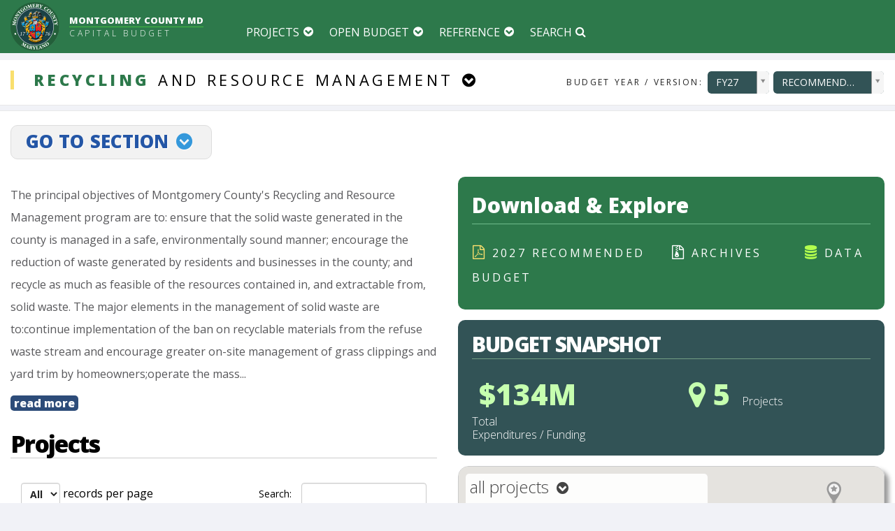

--- FILE ---
content_type: text/css
request_url: https://apps.montgomerycountymd.gov/BASISCAPITAL/Styles/style-responsive.css
body_size: 1126
content:
@media (min-width: 768px) and (max-width: 980px) {
    /*-*/
    .prd-row .action {
        right: 25px;
    }

    .hr-menu .brand{
        width: 100%;
    }

    .hr-menu .horizontal-menu {
        margin: 10px 0;
    }

    .hr-menu .hr-top-nav {
        margin-top: 10px;
        float: right;
    }
    .media-gal .item {
        width: 100%;
    }

    .media-filter {
        margin: 25px 0;
    }
}

@media (min-width: 480px) and (max-width: 767px) {
  .header{
    position: relative! important;
    margin-top: 80px ! important;
}
    .merge-header{
        margin-right: 0px !important;
    }
.brand{
    width: 100%;
    float: none;
    position: fixed;
    top: 0px;
    z-index: 1005;
}
    .sidebar-toggle-box{
        right: 10px;
    }
    .top-nav{
        margin-bottom: 20px;
    }
    .top-menu{
        margin-right: 10px;
    }
    .wrapper{
        margin-top: 0px;
    }
    ul.sidebar-menu {
        margin-top: 0px;
    }
    #sidebar{
        position: fixed !important;
        z-index: 1002;
        top: 80px;
    }
    #main-content{
        margin-left: 0px;
    }
    /*calendar*/
    .fc-button-inner {
        padding: 0;
    }
    /*-*/
    .prd-row .action {
        right: 25px;
    }

    .weather-full-info ul li {
        width: 15.8%;
    }

    .today-status {
        margin-bottom: 10px;
    }

    .hr-toggle {
        background: #32D2C9;
        color: rgba(0, 0, 0, 0.3);
        border-radius: 50%;
        -webkit-border-radius: 50%;
        height: 30px;
        line-height: 0;
        margin-top: -58px;
        position: fixed;
        right: 10px;
        width: 30px;
        z-index: 10000;
    }

    .hr-top-nav {
        display: inline-block;
        float: right;
        margin: 10px 0;
    }

    .horizontal-menu {
        width: 100%;
    }

    .horizontal-menu .navbar-nav > li {
        margin-bottom: 10px;
    }
    .lock-wrapper {
        padding: 0 20px;
    }

    .lock-wrapper img {
        width: 140px;
        height: 140px;
        margin-top: 10px;
    }

    .lock-pwd input {
        width: 70%;
    }

    #time {
        font-size: 100px;
    }
    .media-gal .item {
        width: 100%;
    }
    .media-filter {
        margin: 25px 0;
    }

    .media-filter + .pull-right, .media-filter + .pull-right + .btn  {
        float: left !important;
    }
}
@media (max-width:767px){
    #sidebar{
        margin-left:-240px;
        -webkit-transition:all .3s ease-in-out;
        -moz-transition:all .3s ease-in-out;
        -o-transition:all .3s ease-in-out;
        transition:all .3s ease-in-out;
    }
    .hide-left-bar {
        margin-left:0px!important;
    }
    ul.sidebar-menu{
        padding-top: 0px;
    }
    /*-*/
    .prd-row .action {
        right: 25px;
    }
    .lock-wrapper {
        padding: 0 20px;
    }
    .lock-wrapper img {
        width: 140px;
        height: 140px;
        margin-top: 10px;
    }
    .lock-pwd input {
        width: 70%;
    }

    #time {
        font-size: 100px;
    }

    .media-gal .item {
        width: 100%;
    }
    .media-filter {
        margin: 25px 0;
    }

    .media-filter + .pull-right, .media-filter + .pull-right + .btn  {
        float: left !important;
    }

}
@media (max-width: 479px) {
    body{
        margin-top:80px !important;
    }
    .header{
        position: relative !important;

    }
    .merge-header{
        margin-right: 0px !important;
    }
    .brand{
        width: 100%;
        float: none;
        position: fixed;
        top: 0px;
        z-index: 1005;
    }
    .sidebar-toggle-box{
        right: 10px;
    }
    .top-nav{
        margin-bottom: 20px;
    }
    .top-menu{
        margin-right: 10px;
    }
    .wrapper{
        margin-top: 0px;
    }
    ul.sidebar-menu {
        margin-top: 0px;
    }
    #sidebar{
        position: fixed !important;
        z-index: 1002;
        top: 80px;
    }
    #main-content{
        margin-left: 0px;
    }
    .notify-row{
        float: none;
    }
    /*calendar*/
    .fc-button-inner, .fc-button-content {
        padding: 0;
    }
    .fc-header-title h2 {
        font-size: 12px!important;
    }
    .fc .fc-header-space {
        padding-left: 0;
    }
    .fc-state-active, .fc-state-active .fc-button-inner, .fc-state-active, .fc-button-today .fc-button-inner, .fc-state-hover, .fc-state-hover .fc-button-inner {
        background: none repeat scroll 0 0 #FFFFFF !important;
        color: #32323A !important;
    }
    .fc-state-default, .fc-state-default .fc-button-inner {
        background: none repeat scroll 0 0 #FFFFFF !important;
    }

    /*-*/
    .prd-row .action {
        right: 25px;
    }

    .weather-full-info ul li {
        width: 30%;
        margin-bottom: 10px;
    }

    .today-status {
        margin-bottom: 10px;
    }

    .hr-toggle {
        background: #32D2C9;
        color: rgba(0, 0, 0, 0.3);
        border-radius: 50%;
        -webkit-border-radius: 50%;
        height: 30px;
        line-height: 0;
        margin-top: -58px;
        position: fixed;
        right: 10px;
        width: 30px;
        z-index: 10000;
    }

    .hr-top-nav {
        display: inline-block;
        float: right;
        margin: 10px 0;
    }
    .horizontal-menu {
        width: 100%;
    }

    .horizontal-menu .navbar-nav > li {
        margin-bottom: 10px;
    }

    .lock-wrapper {
        padding: 0 20px;
    }
    .lock-wrapper img {
        width: 100px;
        height: 100px;
        margin-top: -25px;
    }

    .lock-pwd input {
        width: 70%;
    }

    #time {
        font-size: 50px;
    }

    .lock-pwd {
        padding: 0;
    }

    .media-gal .item {
        width: 100%;
    }

    .media-filter {
        margin: 5px 0;
    }

    .media-filter + .pull-right, .media-filter + .pull-right + .btn  {
        float: left !important;
    }

    .media-filter li a {
        margin-bottom: 10px;
        display: inline-block;
    }
}




--- FILE ---
content_type: text/css
request_url: https://apps.montgomerycountymd.gov/BASISCAPITAL/Styles/basis_web.css?0301618build1
body_size: 32874
content:

/*-------------------------------------------------
 =  Table of Css

 1.1
 1.KENBURNER RESPONSIVE BASIC STYLES OF HTML DOCUMENT
 3.Header
   - header 1,
   - header 2,
   - header 3,
   - header 4,
   - header 5
 4.General
 5.Home - default
   - heading-news section
   - basis-news section
   - features-today section
   - block wrapper section
   - feautre video style
   - latest articles style
   - pagination style
 6.Home2
   - heading news style
 7.Home4
 8.Home5
 9.Sidebar style
 10.News Posts style
   - news post general style
   - image-post style
   - post-tags list style
   - standard post style
   - standard post2 style
   - image post2 style
   - list posts style
   - image post3 style
   - article post style
   - large post style
   - list post style
   - very large post style
   - Banner quote post
 11.Single post pages
 12.contact page
 13.404 error page
 14.Autor list page
 15.Forum pages
 16.Log in popup
 17.Comming-soon-page
 18.Footer
 19.Responsive Part
-------------------------------------------------*/
/*-------------------------------------------------------*/
/* 1. Isotope filtering
/*-------------------------------------------------------*/
@import url(https://fonts.googleapis.com/css?family=Open+Sans:400,300,300italic,400italic,600,600italic,700,700italic,800,800italic);
@import url(https://fonts.googleapis.com/css?family=Lato:400,100,100italic,300,300italic,400italic,700,700italic,900,900italic);
body {
   color: #000;
    background: #f1f2f7;
    font-family: 'Open Sans',sans-serif;
    padding: 0px !important;
    margin: 0px !important;
    font-size: 16px !important;
    text-rendering: optimizeLegibility;
background-image:url("../Images/ring-alt3.gif");
background-size:150px 150px;
 background-repeat: no-repeat;
    background-attachment: fixed;
    background-position: 50% 160px;
   
}
.loadingWheel
{
   background-image: url(../Images/ring-alt3.gif);
    background-size: 150px 150px;
    background-repeat: no-repeat;
    
    background-color: #fff;
    background-position: center 100px;
  
}
.animsition
{
 

}
.isotope-item {
  z-index: 2;
}
.isotope-hidden.isotope-item {
  pointer-events: none;
  z-index: 1;
}
.isotope,
.isotope .isotope-item {
  /* change duration value to whatever you like */
  -webkit-transition-duration: 0.8s;
  -moz-transition-duration: 0.8s;
  transition-duration: 0.8s;
}
.isotope {
  -webkit-transition-property: height, width;
  -moz-transition-property: height, width;
  transition-property: height, width;
}
.isotope .isotope-item {
  -webkit-transition-property: -webkit-transform, opacity;
  -moz-transition-property: -moz-transform, opacity;
  transition-property: transform, opacity;
}
/*-----------------------------------------------------------------------------

KENBURNER RESPONSIVE BASIC STYLES OF HTML DOCUMENT

Screen Stylesheet

version:    1.0
date:       07/27/11
author:     themepunch
email:      support@themepunch.com
website:    http://www.themepunch.com
-----------------------------------------------------------------------------*/
.boxedcontainer {
  max-width: 1170px;
  margin: auto;
  padding: 0px 30px;
}
/*********************************************
    -   SETTINGS FOR BANNER CONTAINERS  -
**********************************************/
.tp-banner-container {
  width: 100%;
  position: relative;
  padding: 0;
}
.tp-banner {
  width: 100%;
  position: relative;
}
.tp-banner-fullscreen-container {
  width: 100%;
  position: relative;
  padding: 0;
}
/*-------------------------------------------------*/
/* =  Header
/*-------------------------------------------------*/
/* header 1 */
header {
  position: relative;
  z-index: 99999 !important;
}
.nav-list-container {
  width: 100%;
 
  transition: all 0.2s ease-in-out;
  -moz-transition: all 0.2s ease-in-out;
  -webkit-transition: all 0.2s ease-in-out;
  -o-transition: all 0.2s ease-in-out;
  position: relative;
}
header.active .nav-list-container {
  position: fixed;
  top: 0;
  left: 0;
  background: #fafafa;
}
.navbar-default {
  background: #2d794b;
     
       
  border: none;
  transition: all 0.2s ease-in-out;
  -moz-transition: all 0.2s ease-in-out;
  -webkit-transition: all 0.2s ease-in-out;
  -o-transition: all 0.2s ease-in-out;
  margin: 0;
}
.navbar-default .advertisement .desktop-advert {
  max-width: 728px;
}
.navbar-default .advertisement .tablet-advert {
  max-width: 468px;
}
.top-line {
  padding: 7px 0 9px;
  background: #193048;
  transition: all 0.2s ease-in-out;
  -moz-transition: all 0.2s ease-in-out;
  -webkit-transition: all 0.2s ease-in-out;
  -o-transition: all 0.2s ease-in-out;
  overflow: hidden;
}
.top-line ul.top-line-list {
  margin: 0;
  padding: 0;
}
.top-line ul.top-line-list li {
  display: inline-block;
  margin-right: 18px;
}
.top-line ul.top-line-list li span,
.top-line ul.top-line-list li a {
  display: inline-block;
  color: #b3d4f1;
  font-size: 11px;
   font-family: 'Open Sans',sans-serif !important;
  margin: 0;
  line-height: 15px;
  font-weight:900;
}
.top-line ul.top-line-list li svg {
  margin: -5px 2px -2px 4px;
}
.top-line ul.top-line-list li a {
  display: inline-block;
  text-decoration: none;
  transition: all 0.2s ease-in-out;
  -moz-transition: all 0.2s ease-in-out;
  -webkit-transition: all 0.2s ease-in-out;
  -o-transition: all 0.2s ease-in-out;
}
.top-line ul.top-line-list li a:hover {
  color: #ffffff;
  font-weight:900;
}
.top-line ul.top-line-list li:before {
  content: '';
  width: 0;
  height: 15px;
  border-left: 1px solid #0096d5;
  margin-right: 20px;
}
.top-line ul.top-line-list li:first-child:before {
  display: none;
  margin-right: 0;
}
.top-line ul.top-line-list li:last-child {
  margin-right: 0;
}
.top-line ul.social-icons {
  margin: 0;
  padding: 0;
  text-align: right;
  margin-top: 2px;
}
.top-line ul.social-icons li {
  display: inline-block;
}
.top-line ul.social-icons li a {
  display: inline-block;
  text-decoration: none;
  transition: all 0.2s ease-in-out;
  -moz-transition: all 0.2s ease-in-out;
  -webkit-transition: all 0.2s ease-in-out;
  -o-transition: all 0.2s ease-in-out;
  font-size: 14px;
  color: #666666;
  width: 18px;
  height: 18px;
  line-height: 18px;
  -webkit-border-radius: 2px;
  -moz-border-radius: 2px;
  -o-border-radius: 2px;
  border-radius: 2px;
  text-align: center;
  background: transparent;
}
.top-line ul.social-icons li a:hover {
  color: #ffffff;
  background: #f44336;
}
.navbar-basis {
  display: inline-block;
  height: auto;
  transition: all 0.2s ease-in-out;
  -moz-transition: all 0.2s ease-in-out;
  -webkit-transition: all 0.2s ease-in-out;
  -o-transition: all 0.2s ease-in-out;
  color: #222222;
  font-size: 15px;
 font-family: 'Open Sans',sans-serif !important;
  font-weight: 700;
  margin: 0 0 30px;
  text-transform: uppercase;
  margin: 0;
  color: #222222 !important;
  font-size: 26px;
  text-transform: capitalize;
  padding: 20px 20px 20px 20px;
  letter-spacing: 2.5px;
  border: none;
}
.navbar-basis span {
  color: #f44336 !important;
}
.navbar-basis img {
    max-width: 70px !important;
    position: absolute;
    top: 3px;
    z-index: 500;
}
.navbar-collapse-basis {
  margin-top: -10px;
    width: 620px;
    margin-left: auto !important;
    margin-right: auto !important;
  }
.container-basis
{
	width: 100% !important;
    height: 5px !important;

}
.title-basis {
    color: #fff;
    font-weight: 500;
    display: inline-block;
    float: right;
    font-size: 16px;
    padding-top: 15px;
    padding-right: 40px;
    text-align: center;
    background-color: transparent;
    margin-right: -15px;
    padding-left: 35px;
    padding-bottom: 16px;

}
.search-link
{
    color: #006621;
    font-size: 14px;
    font-weight: 600;
}
.search-result
{
margin-bottom:40px;
}
#searchomb .col-md-8
{
padding-left:0px;
padding-right:0px;
width:100% !important;
}
#searchomb .col-md-10
{
width:50%;
padding-left:0px;
float:left;
}
#searchomb .col-md-2
{
width:50%;
text-align: right;
float:right;
}
#searchomb p {
    font-size: 14px;
    color: #666;
    font-family: 'Open Sans',sans-serif !important;
    font-weight: 400;
    line-height: 1.5;
    margin: 0 0 10px;
    margin: 0px;
}
#searchomb b {
    font-weight: 900;
    background-color: #ffffc9;
}
#searchomb br {
display:none;
}
.search-result h3
{
font-size:20px;
font-weight:500;
margin-top: 5px;
    margin-bottom: 5px;
}
.search-result h3 a
{
color:#2d794b;
text-decoration:none;
 transition: all 0.2s ease-in-out;
  -moz-transition: all 0.2s ease-in-out;
  -webkit-transition: all 0.2s ease-in-out;
  -o-transition: all 0.2s ease-in-out;
}
.search-result h3 a:hover
{
text-decoration:none;
background-color: #2d794b;
color: #fff;
padding:5px;
border-radius:5px;
}
#searchCount
{
font-weight:900;
margin-top:10px;
margin-bottom:10px;
}
.listrefinement
{
margin-bottom:20px;
}
.refinement {
    color: #2d794b;
    font-weight: 900;
    cursor: pointer;
display:inline-block;
margin-right:10px;
 transition: all 0.2s ease-in-out;
  -moz-transition: all 0.2s ease-in-out;
  -webkit-transition: all 0.2s ease-in-out;
  -o-transition: all 0.2s ease-in-out;
}
.refinement:hover
{
background-color: #2d794b;
color: #fff;
padding:10px;
}
.selectedrefinement
{
background-color: #2d794b;
color: #fff;
padding:10px;
}
.searchDIV
{
    max-width:50em;
    margin-left:auto;
    margin-right:auto;
}
.search-basis
{
	
	  
	    padding-bottom:50px;
	  
}
.search-basis-center
{
    width:80%;
   margin-left:auto;
   margin-right:auto;
   
}
 #searchboxomb
    {
        margin-top:20px;
        margin-bottom:20px;
    }
    #searchboxomb .input-group
    {
        width:80%;
        margin-left:auto;
        margin-right:auto;
    }
     #searchboxomb input
    {
        border-top-left-radius:50px;
        border-bottom-left-radius:50px;
        height: 40px;
            padding-left: 25px;
    font-weight: 900;
}
 select#sortby {
    margin-left: 5px;
}
     #searchboxomb #btnSearchBox
    {
       border-top-right-radius:50px;
        border-bottom-right-radius:50px;
            font-weight: 900;
            height:40px;
    }
    #searchomb #txtSearchTerm
    {
         border-top-left-radius:50px;
        border-bottom-left-radius:50px;
         height: 40px;
            padding-left: 25px;
    font-weight: 900;
    }
    #searchomb .input-group {
    margin-bottom: 50px;
        margin-top: 20px;
}
    #searchomb #btnSearch
    {
             width: 80px;
         border-top-right-radius:50px;
        border-bottom-right-radius:50px;
            font-weight: 900;
            height: 40px;
    }
.search-basis input
{
	width: 70%;
    float:left;
    margin-left:auto;
	}
	
.search-basis button
{
	height: 35px;
    width: 35px;
    margin-left:5px;
     float:left;
}
.logo-basis {
  /*background: #009d65; -- cip*/
  background: #2d794b;
}
.logo-basis .desktop-advert,
.logo-basis .tablet-advert {
  float: right;
}
.logo-basis .advertisement span {
  color: #666666;
}

.navbar-nav {
  transition: all 0.2s ease-in-out;
  -moz-transition: all 0.2s ease-in-out;
  -webkit-transition: all 0.2s ease-in-out;
  -o-transition: all 0.2s ease-in-out;
}
.navbar-nav > li {
  margin-right: 1px;
  position: inherit;
}
.navbar-nav > li > a {
  color: #fff !important;
  font-size: 16px;
   font-family: 'Open Sans',sans-serif !important;
  font-weight: 500;
  text-transform: uppercase;
  transition: all 0.2s ease-in-out;
  -moz-transition: all 0.2s ease-in-out;
  -webkit-transition: all 0.2s ease-in-out;
  -o-transition: all 0.2s ease-in-out;
  padding: 20px 30px 20px 12px;
  position: relative;
  z-index: 2;
}
.navbar-nav > li > a:before {
  position: absolute;
  content: '';
  width: 100%;
  height: 0px;
  transition: all 0.2s ease-in-out;
  -moz-transition: all 0.2s ease-in-out;
  -webkit-transition: all 0.2s ease-in-out;
  -o-transition: all 0.2s ease-in-out;
  top: 0;
  left: 0;
  z-index: -1;
  background: #f44336;
}
.navbar-nav > li > a:after {
  content: '\f13a';
  position: absolute;
  font-family: 'FontAwesome';
  font-size: 16px;
  color: #fff;
  top: 19px;
  right: 10px;
  transition: all 0.2s ease-in-out;
  -moz-transition: all 0.2s ease-in-out;
  -webkit-transition: all 0.2s ease-in-out;
  -o-transition: all 0.2s ease-in-out;
}
.navbar-nav > li > a.home {
  padding-left: 20px;
  padding-right: 30px;
}
.navbar-nav > li > a.reference:before {
  background: #33a3f1;
}
.navbar-nav li.drop ul.referenceDrop {
    border-top: 3px solid #33a3f1 !important;
}
.navbar-nav > li > a.departments:before {
  background: #d9b00b;
}
.navbar-nav li.drop ul.departmentsDrop {
    border-top: 3px solid #d9b00b !important;
}

.navbar-nav > li > a.travel:before {
  background: #f58021;
}
.navbar-nav > li > a.search:before {
  background: #dc8618;
}
.navbar-nav > li > a.fashion:before {
  background: #aa35d6;
}
.navbar-nav > li > a.video:before {
  background: #d6ac1b;
}
.navbar-nav > li > a.sport:before {
  background: #4c60f6;
}
.navbar-nav > li > a.food:before {
  background: #32b47b;
}
.navbar-nav > li > a.features:before {
  background: #ab632e;
}
.navbar-nav > li:hover > a,
.navbar-nav > li > a.active {
  color: #ffffff !important;
}
.navbar-nav > li:hover > a:before,
.navbar-nav > li > a.active:before {
  height: 100%;
}
.navbar-nav > li:hover > a:after,
.navbar-nav > li > a.active:after {
  color: #ffffff;
}
.navbar-nav li.drop {
  position: relative;
}
.navbar-nav li.drop ul.dropdown {
  margin: 0;
  padding: 0;
  position: absolute;
  top: 100%;
  left: 0;
  width: 300px;
  background: #ffffff;
  border:1px solid #e8e8e8;
  border-top: 3px solid #f44336;
  opacity: 0;
  visibility: hidden;
  transition: all 0.2s ease-in-out;
  -moz-transition: all 0.2s ease-in-out;
  -webkit-transition: all 0.2s ease-in-out;
  -o-transition: all 0.2s ease-in-out;
  box-shadow:3px 3px 8px #222;
}
.navbar-nav li.drop ul.dropdown li {
  display: block;
  border-bottom: 1px solid #f4f4f4;
}
.navbar-nav li.drop ul.dropdown li a {
  display: inline-block;
  text-decoration: none;
  transition: all 0.2s ease-in-out;
  -moz-transition: all 0.2s ease-in-out;
  -webkit-transition: all 0.2s ease-in-out;
  -o-transition: all 0.2s ease-in-out;
  display: block;
  color: #666;
  font-size: 14px;
   font-family: 'Open Sans',sans-serif !important;
  font-weight: 400;
 
  padding: 15px 20px;
  background: #ffffff;
}
.navbar-nav li.drop ul.dropdown li a:hover {
  color: #222222;
  background: #e8e8e8;
}
.navbar-nav li.drop ul.dropdown li ul.dropdown.level2 {
  top: 0;
  left: 100%;
  border: none;
  border-left: 1px solid #f4f4f4;
}
.navbar-nav li.drop ul.dropdown li:last-child {
  border-bottom: none;
}
.navbar-nav li.drop ul.dropdown li.drop > a:after {
  content: '\f105';
  position: absolute;
  font-family: 'FontAwesome';
  font-size: 13px;
  color: #666666;
  top: 15px;
  right: 12px;
  transition: all 0.2s ease-in-out;
  -moz-transition: all 0.2s ease-in-out;
  -webkit-transition: all 0.2s ease-in-out;
  -o-transition: all 0.2s ease-in-out;
}
.navbar-nav li.drop ul.dropdown.features-dropdown {
  border-top: 3px solid #ab632e;
}
.navbar-nav li.drop:hover > ul.dropdown {
  opacity: 1;
  visibility: visible;
}
.navbar-nav .megadropdown {
  position: absolute;
  top: 100%;
  left: 0;
  width: 100%;
  opacity: 0;
  visibility: hidden;
  transition: all 0.2s ease-in-out;
  -moz-transition: all 0.2s ease-in-out;
  -webkit-transition: all 0.2s ease-in-out;
  -o-transition: all 0.2s ease-in-out;
}
.navbar-nav .megadropdown .inner-megadropdown {
  background: #fff;
  border-top: 3px solid #f44336;
  margin-top: 66px;
  overflow: hidden;
  position: relative;
      border: 1px solid #e8e8e8;
    box-shadow: 3px 3px 8px #222;
}
.navbar-nav .megadropdown .inner-megadropdown .filter-block {
  float: left;
  width: 220px;
  text-align: right;
  height: 100%;
}
.navbar-nav .megadropdown .inner-megadropdown .filter-block ul.filter-posts {
  position: relative;
  z-index: 2;
  margin: 0;
  padding: 0;
  display: block;
}
.navbar-nav .megadropdown .inner-megadropdown .filter-block ul.filter-posts li {
  display: block;
}
.navbar-nav .megadropdown .inner-megadropdown .filter-block ul.filter-posts li a {
  display: inline-block;
  text-decoration: none;
  transition: all 0.2s ease-in-out;
  -moz-transition: all 0.2s ease-in-out;
  -webkit-transition: all 0.2s ease-in-out;
  -o-transition: all 0.2s ease-in-out;
  display: block;
  color: #999999;
  font-size: 11px;
   font-family: 'Open Sans',sans-serif !important;
  font-weight: 700;
  text-transform: uppercase;
  padding: 15px 20px;
  background: #fafafa;
  border-bottom: 1px solid #f2f2f2;
}
.navbar-nav .megadropdown .inner-megadropdown .filter-block ul.filter-posts li a:hover,
.navbar-nav .megadropdown .inner-megadropdown .filter-block ul.filter-posts li a.active {
  color: #33a3f1;
  background: #fff;
}
.navbar-nav .megadropdown .inner-megadropdown .filter-block:before {
  content: '';
  position: absolute;
  top: 0;
  left: 0;
  width: 220px;
  height: 100%;
  background: #fafafa;
}
.navbar-nav .megadropdown .inner-megadropdown .posts-filtered-block {
  width: 920px;
  float: right;
}
.navbar-nav .megadropdown .inner-megadropdown .posts-filtered-block > .owl-wrapper {
  padding: 20px;
}
.navbar-nav .megadropdown .inner-megadropdown ul.horizontal-filter-posts {
  margin: 0;
  padding: 0;
  margin-bottom: 17px;
}
.navbar-nav .megadropdown .inner-megadropdown ul.horizontal-filter-posts li {
  display: inline-block;
  margin-right: 2px;
}
.navbar-nav .megadropdown .inner-megadropdown ul.horizontal-filter-posts li a {
  display: inline-block;
  text-decoration: none;
  transition: all 0.2s ease-in-out;
  -moz-transition: all 0.2s ease-in-out;
  -webkit-transition: all 0.2s ease-in-out;
  -o-transition: all 0.2s ease-in-out;
  color: #999999;
  font-size: 10px;
   font-family: 'Open Sans',sans-serif !important;
  font-weight: 700;
  text-transform: uppercase;
  padding: 3px 10px;
  background: transparent;
  border: 1px solid #cccccc;
  -webkit-border-radius: 3px;
  -moz-border-radius: 3px;
  -o-border-radius: 3px;
  border-radius: 3px;
  position: relative;
}
.navbar-nav .megadropdown .inner-megadropdown ul.horizontal-filter-posts li a:after {
  content: '';
  position: absolute;
  top: 100%;
  left: 50%;
  margin-left: -4px;
  width: 0;
  height: 0;
  border: 4px solid transparent;
  transition: all 0.2s ease-in-out;
  -moz-transition: all 0.2s ease-in-out;
  -webkit-transition: all 0.2s ease-in-out;
  -o-transition: all 0.2s ease-in-out;
}
.navbar-nav .megadropdown .inner-megadropdown ul.horizontal-filter-posts li a:hover,
.navbar-nav .megadropdown .inner-megadropdown ul.horizontal-filter-posts li a.active {
  color: #222222;
  background: #f5d76e;
  border: 1px solid #f5d76e;
}
.navbar-nav .megadropdown .inner-megadropdown ul.horizontal-filter-posts li a:hover:after,
.navbar-nav .megadropdown .inner-megadropdown ul.horizontal-filter-posts li a.active:after {
  border-top-color: #f5d76e;
}
.navbar-nav .megadropdown .inner-megadropdown .owl-wrapper h1 {
  color: #222222;
  font-size: 15px;
   font-family: 'Open Sans',sans-serif !important;
  font-weight: 700;
  margin: 0 0 30px;
  text-transform: uppercase;
  margin-bottom: 17px;
  font-size: 13px;
}
.navbar-nav .megadropdown .inner-megadropdown .owl-wrapper .news-post.item {
  margin: 0 10px;
}
.navbar-nav .megadropdown .inner-megadropdown .owl-wrapper .owl-carousel {
  margin-left: -10px;
  margin-right: -10px;
}
.navbar-nav .megadropdown .inner-megadropdown .owl-wrapper .owl-theme .owl-controls {
  margin-top: -37px;
  margin-right: 7px;
}
.navbar-nav .megadropdown .inner-megadropdown > .owl-wrapper {
  padding: 20px 20px 25px;
}
.navbar-nav .megadropdown .world-dropdown {
  border-top: 3px solid #33a3f1;
}
.navbar-nav .megadropdown .world-dropdown .filter-block ul.filter-posts li a:hover,
.navbar-nav .megadropdown .world-dropdown .filter-block ul.filter-posts li a.active {
  color: #33a3f1;
}
.navbar-nav .megadropdown .travel-dropdown {
  border-top: 3px solid #f58021;
}
.navbar-nav .megadropdown .travel-dropdown .filter-block ul.filter-posts li a:hover,
.navbar-nav .megadropdown .travel-dropdown .filter-block ul.filter-posts li a.active {
  color: #f58021;
}
.navbar-nav .megadropdown .search-dropdown {
  border-top: 3px solid #2d794b;
}
.navbar-nav .megadropdown .search-dropdown .filter-block ul.filter-posts li a:hover,
.navbar-nav .megadropdown .search-dropdown .filter-block ul.filter-posts li a.active {
  color: #74b430;
}
.navbar-nav .megadropdown .fashion-dropdown {
  border-top: 3px solid #aa35d6;
}
.navbar-nav .megadropdown .fashion-dropdown .filter-block ul.filter-posts li a:hover,
.navbar-nav .megadropdown .fashion-dropdown .filter-block ul.filter-posts li a.active {
  color: #aa35d6;
}
.navbar-nav .megadropdown .video-dropdown {
  border-top: 3px solid #d6ac1b;
}
.navbar-nav .megadropdown .video-dropdown .filter-block ul.filter-posts li a:hover,
.navbar-nav .megadropdown .video-dropdown .filter-block ul.filter-posts li a.active {
  color: #d6ac1b;
}
.navbar-nav .megadropdown .food-dropdown {
  border-top: 3px solid #32b47b;
}
.navbar-nav .megadropdown .food-dropdown .filter-block ul.filter-posts li a:hover,
.navbar-nav .megadropdown .food-dropdown .filter-block ul.filter-posts li a.active {
  color: #32b47b;
}
.navbar-nav .megadropdown .features-dropdown {
  border-top: 3px solid #ab632e;
}
.navbar-nav .megadropdown .features-dropdown .filter-block ul.filter-posts li a:hover,
.navbar-nav .megadropdown .features-dropdown .filter-block ul.filter-posts li a.active {
  color: #ab632e;
}
.navbar-nav li:hover .megadropdown {
  visibility: visible;
  opacity: 1;
}
.navbar-form {
  margin: 10px 0;
  padding: 0;
  position: relative;
}
.navbar-form input[type="text"] {
  border: 1px solid #eeeeee;
  padding: 10px;
  color: #999999;
  font-size: 11px;
   font-family: 'Open Sans',sans-serif !important;
  text-transform: uppercase;
  -webkit-border-radius: 2px;
  -moz-border-radius: 2px;
  -o-border-radius: 2px;
  border-radius: 2px;
  outline: none;
  width: 200px;
  margin: 0 !important;
}
.navbar-form button {
  background: transparent;
  border: none;
  position: absolute;
  top: 10px;
  right: 13px;
  padding: 0;
  font-size: 13px;
  color: #666666;
}
/*header 2 */
header.second-style .top-line {
  background: #ffffff;
  border-bottom: 1px dotted #c6c6c6;
}
header.second-style .top-line ul.top-line-list li a:hover {
  color: #222222;
}
header.second-style .logo-basis {
  background: #ffffff;
}
header.second-style .nav-list-container {
  /* Permalink - use to edit and share this gradient: http://colorzilla.com/gradient-editor/#333333+1,262626+100 */
  background: #333333;
  /* Old browsers */
  background: -moz-linear-gradient(top, #333333 1%, #262626 100%);
  /* FF3.6-15 */
  background: -webkit-linear-gradient(top, #333333 1%, #262626 100%);
  /* Chrome10-25,Safari5.1-6 */
  background: linear-gradient(to bottom, #333333 1%, #262626 100%);
  /* W3C, IE10+, FF16+, Chrome26+, Opera12+, Safari7+ */
  filter: progid:DXImageTransform.Microsoft.gradient(startColorstr='#333333', endColorstr='#262626', GradientType=0);
  /* IE6-9 */
  border-bottom: 1px solid #202020;
}
header.second-style .navbar-nav > li > a {
  color: #ffffff !important;
}
header.second-style .navbar-nav > li > a:after {
  color: #7b7b7b;
}
header.second-style .navbar-nav > li:hover > a:after,
header.second-style .navbar-nav > li > a.active:after {
  color: #fff;
}
header.second-style .navbar-form input[type="text"] {
  background: #222222;
  border: 1px solid #333333;
}
header.second-style .navbar-form button {
  color: #ffffff;
}
/*header 3, header 4 */
header.third-style .navbar-basis {
  padding: 15px 0px;
}
header.third-style .navbar-nav > li > a {
  padding-top: 15px;
  padding-bottom: 15px;
}
header.third-style .navbar-nav > li > a:after {
  top: 16px;
}
header.third-style .list-line-posts {
  background: #222222;
}
header.third-style .list-line-posts .owl-wrapper {
  padding-left: 0;
  padding-right: 0;
}
header.third-style .list-line-posts .owl-wrapper .owl-carousel {
  margin-left: -15px;
  margin-right: -15px;
  width: auto;
}
header.third-style .list-line-posts .owl-wrapper .owl-theme .owl-controls .owl-buttons div.owl-prev,
header.third-style .list-line-posts .owl-wrapper .owl-theme .owl-controls .owl-buttons div.owl-next {
  border-color: #444444;
  background: #333333;
  color: #999999;
}
header.third-style .list-line-posts .owl-wrapper .owl-theme .owl-controls .owl-buttons div.owl-prev:hover,
header.third-style .list-line-posts .owl-wrapper .owl-theme .owl-controls .owl-buttons div.owl-next:hover {
  border-color: #f44336;
  background: #f44336;
  color: #ffffff;
}
header.third-style .list-line-posts .owl-wrapper .owl-theme .owl-controls .owl-buttons div.owl-next {
  margin-right: -20px;
}
header.third-style .list-line-posts div.list-post {
  background: #333333;
  padding: 0px;
  margin: 0 15px;
  box-shadow: 0 0 10px #1a1a1a;
  -webkit-box-shadow: 0 0 10px #1a1a1a;
  -moz-box-shadow: 0 0 10px #1a1a1a;
  -o-box-shadow: 0 0 10px #1a1a1a;
}
header.third-style .list-line-posts div.list-post .post-content {
  padding: 8px 10px 8px 0;
}
header.third-style .list-line-posts div.list-post .post-content h2 {
  line-height: 18px;
  margin-bottom: 1px;
}
header.third-style .list-line-posts div.list-post .post-content h2 a {
  color: #ffffff;
}
header.third-style .list-line-posts div.list-post .post-content h2 a:hover {
  opacity: 0.7;
}
header.third-style .nav-list-container ul.navbar-right {
  padding-right: 15px;
}
/* header 5 */
header.fifth-style .logo-basis {
  background: #ffffff;
}
header.fifth-style .navbar-header {
  text-align: center;
  float: none;
}
header.fifth-style .navbar-header a.navbar-basis {
  display: inline-block;
  float: none;
  padding: 40px 0 20px;
}
/*-------------------------------------------------*/
/* =  General
/*-------------------------------------------------*/
body.boxed {
  background: url('../Images/pattern.png');
}
body.boxed #container {
  max-width: 1260px;
  background: #fff;
  margin: 0 auto;
  overflow: hidden;
  position: relative;
  z-index: 2;
}
#container {
  opacity: 0;
  transition: all 0.2s ease-in-out;
  -moz-transition: all 0.2s ease-in-out;
  -webkit-transition: all 0.2s ease-in-out;
  -o-transition: all 0.2s ease-in-out;
}
#container.active {
  opacity: 1;
}
p {
  font-size: 16px;
  color: #000;
   font-family: 'Open Sans',sans-serif !important;
  font-weight: 400;
      line-height: 1.5;
  margin: 0 0 10px;
}
.title-section {
  margin-bottom: 20px;
}
.title-section h1 {
  color: #222222;
  font-size: 22px;
   font-family: 'Open Sans',sans-serif !important;
  font-weight: 900;
  margin: 0 0 30px;
  text-transform: uppercase;
  margin-bottom: -1px;
}
.title-section h1 span {
  display: inline-block;
  padding-bottom: 16px;
  padding-right: 5px;
  border-bottom: 1px solid #33a3f1;
}
.title-section h1 span.world {
  border-bottom: 1px solid #33a3f1;
}
.title-section h1 span.fashion {
  border-bottom: 1px solid #aa35d6;
}
.title-section h1 span.travel {
  border-bottom: 1px solid #f58021;
}
.title-section h1 span.sport {
  border-bottom: 1px solid #4c60f6;
}
.title-section h1 span.food {
  border-bottom: 1px solid #32b47b;
}
.title-section .arrow-box {
  float: right;
  text-align: right;
}
.title-section .arrow-box a {
  display: inline-block;
  text-decoration: none;
  transition: all 0.2s ease-in-out;
  -moz-transition: all 0.2s ease-in-out;
  -webkit-transition: all 0.2s ease-in-out;
  -o-transition: all 0.2s ease-in-out;
  font-size: 11px;
  color: #999999;
  width: 20px;
  height: 20px;
  line-height: 18px;
  text-align: center;
  background: transparent;
  border: 1px solid #cccccc;
  margin-left: 2px;
  -webkit-border-radius: 3px;
  -moz-border-radius: 3px;
  -o-border-radius: 3px;
  border-radius: 3px;
}
.title-section .arrow-box a:hover {
  color: #ffffff;
  background: #f44336;
  border: 1px solid #f44336;
}
.title-section.white {
  border-bottom: 1px solid #444444;
}
.title-section.white h1 {
  color: #ffffff;
}
.title-section.white .arrow-box a {
  color: #666666;
  border: 1px solid #666666;
}
.title-section.white .arrow-box a:hover {
  color: #ffffff;
  border: 1px solid #f44336;
}
.homeBig
{
	font-size:90px;
	padding-right:15px;
	float:left;
}
.homeBlock
{
	padding:10px;
}
.homeBlock a.category-post {
  display: inline-block;
  text-decoration: none;
  transition: all 0.2s ease-in-out;
  -moz-transition: all 0.2s ease-in-out;
  -webkit-transition: all 0.2s ease-in-out;
  -o-transition: all 0.2s ease-in-out;
  color: #ffffff;
  font-size: 16px;
   font-family: 'Open Sans',sans-serif !important;
  font-weight: 700;
  text-transform: uppercase;
  background: #f44336;
  -webkit-border-radius: 7px;
  -moz-border-radius: 7px;
  -o-border-radius: 7px;
    border-radius: 7px;
    padding: 10px;
}
.homeBlock a.category-post:hover {
  opacity: 0.7;
}

.homeBlock a {
  font-size:16px;
  color:#333;
}

.homeBlock a:hover {
 text-decoration:none;
}


a.category-post {
  display: inline-block;
  text-decoration: none;
  transition: all 0.2s ease-in-out;
  -moz-transition: all 0.2s ease-in-out;
  -webkit-transition: all 0.2s ease-in-out;
  -o-transition: all 0.2s ease-in-out;
  color: #ffffff;
  font-size: 11px;
   font-family: 'Open Sans',sans-serif !important;
  font-weight: 700;
  text-transform: uppercase;
  padding: 4px 10px;
  background: #f44336;
  -webkit-border-radius: 2px;
  -moz-border-radius: 2px;
  -o-border-radius: 2px;
  border-radius: 2px;
}

a.category-post.budgetOverview {
  background: #263e59;
}
a.category-post.sport {
  background: #4c60f6;
}
a.category-post.world {
  background: #33a3f1;
}
a.category-post.fashion {
  background: #aa35d6;
}
a.category-post.tech {
  background: #74b430;
}
a.category-post.food {
  background: #32b47b;
}
a.category-post.video {
  background: #d6ac1b;
}
.shadow-white {
  background: #fafafa;
  border-top: 1px solid #f0f0f0;
}
/*-------------------------------------------------*/
/* =  home - default
/*-------------------------------------------------*/
/*heading-news section*/
section.heading-news {
  padding-top: 0px;
}
section.heading-news .heading-news-box .image-post {
  width: 16.6666%;
  padding-right: 1px;
  padding-bottom: 1px;
}
section.heading-news .heading-news-box .snd-size {
  width: 33.3333%;
}
section.heading-news .heading-news-box .snd-size .image-post {
  width: 100%;
}
/*basis-news section*/
section.basis-news {
 padding: 25px 0;
    height: 650px;
    background-position: center center;
    background-size:cover;
    background-image: url('../Images/SilverSpringLibrary.png');
    border-right:10px solid #fff;
}
.cipMap
{
    height: 650px;
    overflow:hidden;
    position:relative;
}

.transBack
{
    
    /* width: 50em; */
    /* margin-left: auto; */
    /* margin-right: auto; */
    height: 650px;
    margin-top: 0px;
   /* 
background-color: rgba(0, 0, 0, 0.2);
background: rgba(17, 17, 17, 0);
    background: -moz-linear-gradient(top, rgba(17, 17, 17, 0) 0%, rgba(17, 17, 17, 0.15) 60%, rgba(17, 17, 17, 0.0) 70%);
    background: -webkit-gradient(left top, left bottom, color-stop(0%, rgba(17, 17, 17, 0)), color-stop(60%, rgba(17, 17, 17, 0.15)), color-stop(70%, rgba(17, 17, 17, 0.0)));
    background: -webkit-linear-gradient(top, rgba(17, 17, 17, 0) 0%, rgba(17, 17, 17, 0.15) 60%, rgba(17, 17, 17, 0.0) 70%);
    background: -o-linear-gradient(top, rgba(17, 17, 17, 0) 0%, rgba(17, 17, 17, 0.15) 60%, rgba(17, 17, 17, 0.0) 70%);
    background: -ms-linear-gradient(top, rgba(17, 17, 17, 0) 0%, rgba(17, 17, 17, 0.15) 60%, rgba(17, 17, 17, 0.0) 70%);
    background: linear-gradient(to bottom, rgba(17, 17, 17, 0) 0%, rgba(17, 17, 17, 0.15) 60%, rgba(17, 17, 17, 0.0) 70%);*/
    transition: all 0.4s ease-in-out;
    -moz-transition: all 0.4s ease-in-out;
    -webkit-transition: all 0.4s ease-in-out;
    -o-transition: all 0.4s ease-in-out;
}
.basis-news-box {
  overflow: hidden !important;
      overflow: hidden !important;
 background-color: rgba(50, 83, 86, .8);
    box-shadow: 4px 4px 4px #222;
    padding: 20px;
text-align:center;
	margin-top:180px;
	border-radius: 300px;
	width:75%;
	margin-left:auto;
	margin-right:auto;
}
.basis-news-box a {
	color:#fff; 
	font-weight:900;
	font-size:26px;
	 -webkit-transition:all .3s ease-in-out;
    -moz-transition:all .3s ease-in-out;
    -o-transition:all .3s ease-in-out;
    transition:all .3s ease-in-out;
}

.basis-news-box a:hover {
	background-color:#2d794b; 
color:#fff;
text-decoration:none;
padding:5px;
border-radius:5px;
}
.basis-news-box h2
{
	font-weight: 100;
    color: #fff;
    margin-top: 0px;
    font-size:32px;
    text-shadow: 1px 1px 50px #021a40;
}

.basis-breakdown span.breaking-news {
  display: inline-block;
  position: relative;
  margin-right: 25px;
  color: #ffffff;
  font-size: 16px;
  line-height: 12px;
   font-family: 'Open Sans',sans-serif !important;
  font-weight: 700;
  text-transform: uppercase;
  padding: 8px 14px;
  padding-right: 17px;
  background: #2d794b;
  -webkit-border-radius: 4px;
  -moz-border-radius: 4px;
  -o-border-radius: 4px;
  border-radius: 4px;
}
.basis-breakdown span.breaking-news:after {
  content: '';
  position: absolute;
  width: 22px;
  height: 22px;
  background: #2d794b;
  -webkit-border-radius: 5px;
  -moz-border-radius: 5px;
  -o-border-radius: 5px;
  border-radius: 5px;
  -webkit-transform: rotate(45deg);
  -moz-transform: rotate(45deg);
  -ms-transform: rotate(45deg);
  -o-transform: rotate(45deg);
  transform: rotate(45deg);
  top: 3px;
  right: -7px;
}
.basis-news-box span.new-news {
  display: inline-block;
  color: #fffa31;
    font-size: 16px;
    line-height: 12px;
    font-weight: 900;
   font-family: 'Open Sans',sans-serif !important;
  text-transform: uppercase;
  padding: 3px;

  -webkit-border-radius: 5px;
  -moz-border-radius: 5px;
  -o-border-radius: 5px;
  border-radius: 5px;
  margin: 8px 10px 0 0;
}
.basis-news-box .ticker-content {
  color: #999999;
  font-size: 13px;
   font-family: 'Open Sans',sans-serif !important;
  font-weight: 400;
  margin: 0;
}
.basis-news-box .ticker-content span.time-news {
  color: #f44336;
  margin-right: 3px;
}
.basis-news-box .ticker-content a {
  display: inline-block;
  text-decoration: none;
  transition: all 0.2s ease-in-out;
  -moz-transition: all 0.2s ease-in-out;
  -webkit-transition: all 0.2s ease-in-out;
  -o-transition: all 0.2s ease-in-out;
  font-weight: 700;
  color: #666666;
}
.basis-news-box .ticker-content a:hover {
  color: #f44336;
}
.basis-news-box .ticker-controls li {
  -webkit-border-radius: 50%;
  -moz-border-radius: 50%;
  -o-border-radius: 50%;
  border-radius: 50%;
  border: 1px solid #999999;
  text-align: center;
  line-height: 16px;
  transition: all 0.2s ease-in-out;
  -moz-transition: all 0.2s ease-in-out;
  -webkit-transition: all 0.2s ease-in-out;
  -o-transition: all 0.2s ease-in-out;
}
.basis-news-box .ticker {
  width: 879px;
}
.basis-news-box .ticker-controls li:after {
  color: #666666;
  font-family: 'FontAwesome';
  font-size: 11px;
  transition: all 0.2s ease-in-out;
  -moz-transition: all 0.2s ease-in-out;
  -webkit-transition: all 0.2s ease-in-out;
  -o-transition: all 0.2s ease-in-out;
}
.basis-news-box .ticker-controls li:hover {
  border: 1px solid #f44336;
  background: #f44336;
}
.basis-news-box .ticker-controls li:hover:after {
  color: #ffffff;
}
.basis-news-box .ticker-controls li.jnt-prev:after {
  content: '\f104';
}
.basis-news-box .ticker-controls li.jnt-next:after {
  content: '\f105';
}
.basis-news-box .ticker-controls li.jnt-play-pause {
  line-height: 14px;
}
.basis-news-box .ticker-controls li.jnt-play-pause:after {
  content: '\f04c';
  font-size: 8px;
}
.basis-news-box .ticker-controls li.jnt-play-pause.paused:after {
  content: '\f04b';
}
/*features-today section*/
section.features-today {
  padding: 30px 0 20px;
  background: #fafafa;
  border-top: 1px solid #f0f0f0;
  border-bottom: 1px solid #f0f0f0;
}
section.features-today .owl-carousel {
  margin-left: -15px;
  margin-right: -15px;
}
section.features-today .owl-carousel .item {
  padding: 0 15px;
}
section.features-today .owl-carousel .news-post {
  margin-bottom: 15px;
}
section.features-today .owl-carousel .owl-wrapper-outer {
  padding: 3px 0;
}
section.features-today .owl-theme .owl-controls {
  margin-right: 12px;
}
.owl-theme .owl-controls .owl-pagination {
  display: none !important;
}
.owl-carousel {
  width: auto;
}
.owl-theme .owl-controls {
  margin-top: 20px;
  text-align: center;
  position: absolute;
  top: 0;
  right: 0;
  margin-top: -64px;
  margin-right: 2px;
}
.owl-theme .owl-controls .owl-buttons div {
  font-size: 11px;
  color: #999999;
  width: 20px;
  height: 20px;
  line-height: 18px;
  text-align: center;
  background: transparent;
  border: 1px solid #cccccc;
  margin-left: 2px;
  outline: none;
  padding: 0;
  box-shadow: none;
  -webkit-box-shadow: none;
  -moz-box-shadow: none;
  -o-box-shadow: none;
  opacity: 1;
  margin: 0 3px;
  -webkit-border-radius: 3px;
  -moz-border-radius: 3px;
  -o-border-radius: 3px;
  border-radius: 3px;
  transition: all 0.2s ease-in-out;
  -moz-transition: all 0.2s ease-in-out;
  -webkit-transition: all 0.2s ease-in-out;
  -o-transition: all 0.2s ease-in-out;
}
.owl-theme .owl-controls .owl-buttons div:hover {
  color: #ffffff;
  background: #f44336;
  border: 1px solid #f44336;
}
.owl-theme .owl-controls .owl-buttons div.owl-prev:after {
  content: '\f104';
  font-family: 'FontAwesome';
  transition: all 0.2s ease-in-out;
  -moz-transition: all 0.2s ease-in-out;
  -webkit-transition: all 0.2s ease-in-out;
  -o-transition: all 0.2s ease-in-out;
  color: #999999;
}
.owl-theme .owl-controls .owl-buttons div.owl-next:after {
  content: '\f105';
  font-family: 'FontAwesome';
  transition: all 0.2s ease-in-out;
  -moz-transition: all 0.2s ease-in-out;
  -webkit-transition: all 0.2s ease-in-out;
  -o-transition: all 0.2s ease-in-out;
  color: #999999;
}
.owl-theme .owl-controls .owl-buttons div.owl-prev:hover:after {
  color: #ffffff;
}
.owl-theme .owl-controls .owl-buttons div.owl-next:hover:after {
  color: #ffffff;
}
/*block wrapper section */
div.block-content {
  padding: 30px 0 60px;
  position: relative;
}
div.block-content .advertisement {
  margin-bottom: 30px;
}
div.block-content:after {
  content: '';
  width: 0;
  height: 100%;
  position: absolute;
  top: 0;
  left: 100%;
  margin-left: 15px;
  border-right: 1px solid #f0f0f0;
}
div.block-content.non-sidebar:after {
  display: none;
}
section.left-sidebar div.block-content:after {
  left: 0 !important;
  margin-left: -15px !important;
}
div.block-content:after {
  padding: 30px 0 60px;
}
.carousel-box {
  margin-bottom: 25px;
}
.carousel-box .news-post,
.carousel-box ul.list-posts {
  margin-bottom: 10px;
}
.block-content .owl-carousel {
  margin-left: -5px;
  margin-right: -5px;
}
.block-content .owl-carousel .item {
  margin: 0 5px 10px;
}
.grid-box {
  margin-bottom: 15px;
}
.grid-box .news-post,
.grid-box ul.list-posts {
  margin-bottom: 30px;
}
.masonry-box {
  margin-bottom: 25px;
}
.article-box {
  padding-bottom: 20px;
}
.image-post-slider {
  margin-bottom: 10px;
}
.image-post-slider ul.bxslider {
  margin: 0;
  padding: 0;
}
.image-post-slider ul.bxslider .image-post2 {
  margin-bottom: 0 !important;
}
.image-post-slider .bx-wrapper .bx-prev,
.image-post-slider .bx-wrapper .bx-next {
  transition: all 0.2s ease-in-out;
  -moz-transition: all 0.2s ease-in-out;
  -webkit-transition: all 0.2s ease-in-out;
  -o-transition: all 0.2s ease-in-out;
}
.image-post-slider .bx-wrapper .bx-prev:hover,
.image-post-slider .bx-wrapper .bx-next:hover {
  background: rgba(244, 67, 54, 0.9);
}
/* feature-video style */
section.feature-video {
  padding: 30px 0 45px;
  background: #222222;
  overflow: hidden;
}
section.feature-video .owl-carousel {
  margin-left: -15px;
  margin-right: -15px;
}
section.feature-video .owl-carousel .item {
  margin: 0 15px;
}
section.feature-video .features-video-box {
  position: relative;
}
section.feature-video .features-video-box:before {
  position: absolute;
  content: '';
  width: 10000px;
  height: 100%;
  background: rgba(34, 34, 34, 0.7);
  right: 100%;
  top: 0;
  z-index: 2;
}
section.feature-video .features-video-box:after {
  position: absolute;
  content: '';
  width: 10000px;
  height: 100%;
  background: rgba(34, 34, 34, 0.7);
  left: 100%;
  top: 0;
}
section.feature-video .owl-carousel .owl-wrapper-outer {
  overflow: visible;
}
section.feature-video .owl-theme .owl-controls {
  margin-right: 12px;
}
section.feature-video .owl-theme .owl-controls .owl-buttons div {
  color: #666666;
  border: 1px solid #666666;
}
section.feature-video .owl-theme .owl-controls .owl-buttons div:hover {
  color: #ffffff;
  background: #f44336;
  border: 1px solid #f44336;
}
section.feature-video .owl-theme .owl-controls .owl-buttons div.owl-prev:after {
  color: #999999;
}
section.feature-video .owl-theme .owl-controls .owl-buttons div.owl-next:after {
  color: #999999;
}
section.feature-video .owl-theme .owl-controls .owl-buttons div.owl-prev:hover:after {
  color: #ffffff;
}
section.feature-video .owl-theme .owl-controls .owl-buttons div.owl-next:hover:after {
  color: #ffffff;
}
/* latest articles style */
.latest-articles.iso-call {
  margin-left: -15px;
  margin-right: -15px;
  margin-top: -15px;
}
.latest-articles.iso-call .news-post {
  width: 360px;
  margin: 15px 15px;
}
/* pagination style */
.pagination-box ul.pagination-list {
  margin: 0;
  padding: 0;
}
.pagination-box ul.pagination-list li {
  display: inline-block;
  margin-right: 3px;
}
.pagination-box ul.pagination-list li a {
  display: inline-block;
  text-decoration: none;
  transition: all 0.2s ease-in-out;
  -moz-transition: all 0.2s ease-in-out;
  -webkit-transition: all 0.2s ease-in-out;
  -o-transition: all 0.2s ease-in-out;
  color: #333333;
  font-size: 12px;
   font-family: 'Open Sans',sans-serif !important;
  padding: 6px 11px;
  border: 1px solid #f0f0f0;
  -webkit-border-radius: 3px;
  -moz-border-radius: 3px;
  -o-border-radius: 3px;
  border-radius: 3px;
}
.pagination-box ul.pagination-list li a:hover,
.pagination-box ul.pagination-list li a.active {
  border: 1px solid #f44336;
  background: #f44336;
  color: #ffffff;
}
.pagination-box ul.pagination-list li span {
  display: inline-block;
  margin: 0;
  color: #333333;
  font-size: 12px;
   font-family: 'Open Sans',sans-serif !important;
}
.pagination-box p {
  text-align: right;
  margin-top: -22px;
  color: #333333;
  font-size: 12px;
}

/*-------------------------------------------------*/
/* =  Sidebar style
/*-------------------------------------------------*/
.sidebar {
  padding: 30px 0;
}
.sidebar .widget {
  margin-bottom: 40px;
}
.sidebar ul.social-share {
  margin: 0;
  padding: 0;
  overflow: hidden;
}
.sidebar ul.social-share li {
  width: 48%;
  float: left;
  list-style: none;
  margin-right: 4%;
  margin-bottom: 10px;
  overflow: hidden;
  background: #fafafa;
}
.sidebar ul.social-share li a {
  display: inline-block;
  text-decoration: none;
  transition: all 0.2s ease-in-out;
  -moz-transition: all 0.2s ease-in-out;
  -webkit-transition: all 0.2s ease-in-out;
  -o-transition: all 0.2s ease-in-out;
  float: left;
  width: 40px;
  height: 40px;
  color: #ffffff;
  text-align: center;
  position: relative;
  line-height: 40px;
  font-size: 14px;
  margin-right: 16px;
}
.sidebar ul.social-share li a:after {
  content: '';
  position: absolute;
  top: 50%;
  margin-top: -4px;
  left: 100%;
  width: 0;
  height: 0;
}
.sidebar ul.social-share li a.rss {
  background: #f0771e;
}
.sidebar ul.social-share li a.rss:after {
  border: 4px solid #f0771e;
  border-right-color: transparent;
  border-bottom-color: transparent;
  border-top-color: transparent;
}
.sidebar ul.social-share li a.facebook {
  background: #436feb;
}
.sidebar ul.social-share li a.facebook:after {
  border: 4px solid #436feb;
  border-right-color: transparent;
  border-bottom-color: transparent;
  border-top-color: transparent;
}
.sidebar ul.social-share li a.twitter {
  background: #43c9eb;
}
.sidebar ul.social-share li a.twitter:after {
  border: 4px solid #43c9eb;
  border-right-color: transparent;
  border-bottom-color: transparent;
  border-top-color: transparent;
}
.sidebar ul.social-share li a.google {
  background: #f14133;
}
.sidebar ul.social-share li a.google:after {
  border: 4px solid #f14133;
  border-right-color: transparent;
  border-bottom-color: transparent;
  border-top-color: transparent;
}
.sidebar ul.social-share li a:hover {
  opacity: 0.7;
}
.sidebar ul.social-share li span {
  display: block;
  margin: 0;
  color: #999999;
  font-size: 12px;
   font-family: 'Open Sans',sans-serif !important;
  font-weight: 700;
  line-height: 15px;
}
.sidebar ul.social-share li span.number {
  color: #333333;
  margin-top: 5px;
}
.sidebar ul.social-share li:nth-child(2n) {
  margin-right: 0;
}
.sidebar .features-slide-widget .bx-wrapper .bx-pager.bx-default-pager a:hover,
.sidebar .features-slide-widget .bx-wrapper .bx-pager.bx-default-pager a.active {
  background: #f44336;
  border: 2px solid #f44336;
}
.sidebar .features-slide-widget ul.list-posts li img {
  max-width: 70px;
}
.sidebar .features-slide-widget ul.list-posts li .post-content {
  margin-left: 90px;
}
.sidebar .subscribe-widget form {
  background: #222222;
  padding: 20px;
  margin: 0;
}
.sidebar .subscribe-widget form h1 {
  color: #222222;
  font-size: 15px;
   font-family: 'Open Sans',sans-serif !important;
  font-weight: 700;
  margin: 0 0 30px;
  text-transform: uppercase;
  color: #ffffff;
  margin-bottom: 14px;
}
.sidebar .subscribe-widget form input[type="text"] {
  width: 100%;
  outline: none;
  background: #ffffff;
  padding: 14px 20px 11px;
  color: #999999;
  font-size: 12px;
   font-family: 'Open Sans',sans-serif !important;
  border: transparent;
  margin: 0;
  line-height: 12px;
}
.sidebar .subscribe-widget form button {
  position: relative;
  display: inline-block;
  background: #222222;
  width: 40px;
  height: 40px;
  text-align: center;
  line-height: 40px;
  color: #f44336;
  font-size: 30px;
  border: none;
  margin-top: -40px;
  z-index: 2;
  float: right;
  outline: none;
}
.sidebar .subscribe-widget form p {
  font-size: 12px;
  color: #999999;
  margin: 14px 0 0;
  line-height: 16px;
}
.sidebar .advertisement {
  margin-bottom: 30px;
}
.sidebar .advertisement .desktop-advert {
  width: auto;
}
.sidebar .advertisement .tablet-advert,
.sidebar .advertisement .mobile-advert {
  width: auto;
  display: none;
}
.sidebar .tab-posts-widget ul.nav-tabs {
  text-align: center;
  border: none;
  border-bottom: 2px solid #f44336;
}
.sidebar .tab-posts-widget ul.nav-tabs li {
  float: left;
  width: 33.333333333333%;
  border: none;
  margin: 0;
  padding-left: 1px;
}
.sidebar .tab-posts-widget ul.nav-tabs li a {
  display: inline-block;
  text-decoration: none;
  transition: all 0.2s ease-in-out;
  -moz-transition: all 0.2s ease-in-out;
  -webkit-transition: all 0.2s ease-in-out;
  -o-transition: all 0.2s ease-in-out;
  display: block;
  padding: 11px 3px;
  background: #222222;
  -webkit-border-radius: 0px;
  -moz-border-radius: 0px;
  -o-border-radius: 0px;
  border-radius: 0px;
  color: #ffffff;
  font-size: 13px;
   font-family: 'Open Sans',sans-serif !important;
  text-transform: uppercase;
  font-weight: 700;
  border: none;
  margin: 0;
}
.sidebar .tab-posts-widget ul.nav-tabs li a:hover {
  background: #f44336;
}
.sidebar .tab-posts-widget ul.nav-tabs li:first-child {
  padding-left: 0;
}
.sidebar .tab-posts-widget ul.nav-tabs li.active a {
  border: none;
  background: #f44336;
}
.sidebar .tab-posts-widget .tab-pane {
  padding: 20px 0 0;
  background: #fafafa;
}
.sidebar .tab-posts-widget .tab-pane ul.list-posts > li {
  padding-left: 20px;
  padding-right: 30px;
}
.sidebar .tab-posts-widget .tab-pane ul.list-posts > li img {
  max-width: 75px;
}
.sidebar .tags-widget ul.tag-list {
  margin: 0;
  padding: 0;
}
.sidebar .tags-widget ul.tag-list li {
  display: inline-block;
  margin-right: 2px;
  margin-bottom: 5px;
}
.sidebar .tags-widget ul.tag-list li a {
  display: inline-block;
  text-decoration: none;
  transition: all 0.2s ease-in-out;
  -moz-transition: all 0.2s ease-in-out;
  -webkit-transition: all 0.2s ease-in-out;
  -o-transition: all 0.2s ease-in-out;
  color: #999999;
  font-size: 12px;
   font-family: 'Open Sans',sans-serif !important;
  padding: 6px 9px;
  border: 1px solid #f0f0f0;
  -webkit-border-radius: 3px;
  -moz-border-radius: 3px;
  -o-border-radius: 3px;
  border-radius: 3px;
}
.sidebar .tags-widget ul.tag-list li a:hover {
  border: 1px solid #333333;
  background: #333333;
  color: #ffffff;
}
.sidebar .recent-comments-widget ul {
  margin: 0;
  padding: 0;
}
.sidebar .recent-comments-widget ul li {
  list-style: none;
}
.sidebar .recent-comments-widget ul.comment-list li {
  overflow: hidden;
  margin-bottom: 25px;
}
.sidebar .recent-comments-widget ul.comment-list li img {
  float: left;
  max-width: 70px;
  -webkit-border-radius: 50%;
  -moz-border-radius: 50%;
  -o-border-radius: 50%;
  border-radius: 50%;
}
.sidebar .recent-comments-widget ul.comment-list li .comment-content {
  margin-left: 90px;
}
.sidebar .recent-comments-widget ul.comment-list li .comment-content p {
  color: #333333;
  font-style: italic;
  font-weight: 700;
  margin-bottom: 0;
  padding: 0 20px;
}
.sidebar .recent-comments-widget ul.comment-list li .comment-content p.main-message {
  background: #fafafa;
  font-weight: 400;
  border: 1px solid #f0f0f0;
  -webkit-border-radius: 3px;
  -moz-border-radius: 3px;
  -o-border-radius: 3px;
  border-radius: 3px;
  padding: 10px 19px;
  margin-bottom: 7px;
  position: relative;
}
.sidebar .recent-comments-widget ul.comment-list li .comment-content p.main-message:before {
  content: '';
  position: absolute;
  width: 10px;
  height: 10px;
  left: -6px;
  top: 27px;
  background: #fafafa;
  border-top: 1px solid #f0f0f0;
  border-left: 1px solid #f0f0f0;
  -webkit-transform: rotate(-45deg);
  -moz-transform: rotate(-45deg);
  -ms-transform: rotate(-45deg);
  -o-transform: rotate(-45deg);
  transform: rotate(-45deg);
}
.sidebar .recent-comments-widget ul.comment-list li .comment-content span {
  display: inline-block;
  padding-left: 20px;
  color: #999999;
  font-size: 12px;
   font-family: 'Open Sans',sans-serif !important;
  font-style: italic;
}
.sidebar .recent-comments-widget ul.comment-list li .comment-content span i {
  margin-right: 10px;
}
.sidebar .recent-comments-widget ul.comment-list li:last-child {
  margin-bottom: 0;
}
.sidebar .review-widget h1 {
  color: #222222;
  font-size: 15px;
   font-family: 'Open Sans',sans-serif !important;
  font-weight: 700;
  margin: 0 0 30px;
  text-transform: uppercase;
  color: #ffffff;
  padding: 10px 20px;
  background: #f44336;
  margin-bottom: 10px;
}
.sidebar .review-widget ul.review-posts-list {
  margin: 0;
  padding: 0;
  padding: 0 10px;
  background: #fafafa;
}
.sidebar .review-widget ul.review-posts-list li {
  list-style: none;
  padding: 10px 0;
  border-bottom: 1px solid #f0f0f0;
  text-align: center;
  overflow: hidden;
}
.sidebar .review-widget ul.review-posts-list li img {
  width: 100%;
  margin-bottom: 4px;
}
.sidebar .review-widget ul.review-posts-list li h2 {
  color: #333333;
  font-size: 13px;
   font-family: 'Open Sans',sans-serif !important;
  font-weight: 700;
  line-height: 20px;
  margin: 0 0 10px;
}
.sidebar .review-widget ul.review-posts-list li h2 a {
  display: inline-block;
  text-decoration: none;
  transition: all 0.2s ease-in-out;
  -moz-transition: all 0.2s ease-in-out;
  -webkit-transition: all 0.2s ease-in-out;
  -o-transition: all 0.2s ease-in-out;
  color: #333333;
}
.sidebar .review-widget ul.review-posts-list li h2 a:hover {
  color: #f44336;
}
.sidebar .review-widget ul.review-posts-list li span.date {
  display: inline-block;
  float: left;
  margin-right: 5px;
  color: #999999;
  font-size: 11px;
   font-family: 'Open Sans',sans-serif !important;
  font-style: italic;
  transition: all 0.2s ease-in-out;
  -moz-transition: all 0.2s ease-in-out;
  -webkit-transition: all 0.2s ease-in-out;
  -o-transition: all 0.2s ease-in-out;
}
.sidebar .review-widget ul.review-posts-list li span.date i {
  color: #ccc;
  margin-right: 5px;
}
.sidebar .review-widget ul.review-posts-list li span.post-rating {
  display: inline-block;
  float: right;
  line-height: 14px;
}
.sidebar .review-widget ul.review-posts-list li span.post-rating i {
  font-size: 11px;
  color: #f7ca18;
  margin-left: -2px;
}
.sidebar .categories-widget .title-section h1 span {
  padding-left: 10px;
}
.sidebar .categories-widget ul.category-list {
  margin: 0;
  padding: 0;
  overflow: hidden;
  padding: 0 10px;
}
.sidebar .categories-widget ul.category-list li {
  list-style: none;
  margin-bottom: 10px;
}
.sidebar .categories-widget ul.category-list li a {
  display: inline-block;
  text-decoration: none;
  transition: all 0.2s ease-in-out;
  -moz-transition: all 0.2s ease-in-out;
  -webkit-transition: all 0.2s ease-in-out;
  -o-transition: all 0.2s ease-in-out;
  display: block;
  color: #333333;
  font-size: 13px;
   font-family: 'Open Sans',sans-serif !important;
  font-weight: 700;
}
.sidebar .categories-widget ul.category-list li a span {
  display: inline-block;
  float: right;
  width: 30px;
  font-size: 11px;
  height: 20px;
  text-align: center;
  line-height: 18px;
  border: 1px solid #f0f0f0;
  -webkit-border-radius: 2px;
  -moz-border-radius: 2px;
  -o-border-radius: 2px;
  border-radius: 2px;
  transition: all 0.2s ease-in-out;
  -moz-transition: all 0.2s ease-in-out;
  -webkit-transition: all 0.2s ease-in-out;
  -o-transition: all 0.2s ease-in-out;
}
.sidebar .categories-widget ul.category-list li a:hover {
  color: #f44336;
}
.sidebar .categories-widget ul.category-list li a:hover span {
  background: #f44336;
  border: 1px solid #f44336;
  color: #ffffff;
}
.sidebar .flickr-widget ul.flickr-list {
  margin: 0;
  padding: 0;
}
.sidebar .flickr-widget ul.flickr-list li {
  list-style: none;
  float: left;
  margin: 0 4px 8px;
}
.sidebar .flickr-widget ul.flickr-list li a {
  display: inline-block;
  text-decoration: none;
  transition: all 0.2s ease-in-out;
  -moz-transition: all 0.2s ease-in-out;
  -webkit-transition: all 0.2s ease-in-out;
  -o-transition: all 0.2s ease-in-out;
}
.sidebar .flickr-widget ul.flickr-list li a img {
  width: 74px;
}
.sidebar .flickr-widget ul.flickr-list li a:hover {
  opacity: 0.7;
}
.sidebar .flickr-widget > a {
  display: inline-block;
  text-decoration: none;
  transition: all 0.2s ease-in-out;
  -moz-transition: all 0.2s ease-in-out;
  -webkit-transition: all 0.2s ease-in-out;
  -o-transition: all 0.2s ease-in-out;
  color: #999999;
  font-size: 12px;
   font-family: 'Open Sans',sans-serif !important;
  margin-left: 5px;
}
.sidebar .flickr-widget > a:hover {
  color: #f44336;
}
.sidebar.large-sidebar .tab-posts-widget ul.nav-tabs li {
  width: 50%;
}
.sidebar.large-sidebar .tab-posts-widget .tab-pane {
  padding: 10px 0 0;
  background: #fafafa;
}
.sidebar.large-sidebar .tab-posts-widget .tab-pane ul.list-posts li {
  padding-left: 10px;
  padding-right: 10px;
}
.sidebar.small-sidebar {
  position: relative;
}
.sidebar.small-sidebar:after {
  content: '';
  width: 0;
  height: 100%;
  position: absolute;
  top: 0;
  left: 100%;
  margin-left: 15px;
  border-right: 1px solid #f0f0f0;
}
form.search-form {
  position: relative;
  margin: 0;
}
form.search-form input[type="text"] {
  border: 1px solid #eeeeee;
  padding: 10px;
  color: #999999;
  font-size: 11px;
   font-family: 'Open Sans',sans-serif !important;
  text-transform: uppercase;
  -webkit-border-radius: 2px;
  -moz-border-radius: 2px;
  -o-border-radius: 2px;
  border-radius: 2px;
  outline: none;
  width: 100%;
  margin: 0 !important;
}
form.search-form button {
  background: transparent;
  border: none;
  position: absolute;
  top: 10px;
  right: 13px;
  padding: 0;
  font-size: 13px;
  color: #666666;
}
/*-------------------------------------------------*/
/* =  News posts style
/*-------------------------------------------------*/
/* news post general style */
.news-post {
  position: relative;
}
.news-post .post-gallery {
  position: relative;
}
.news-post img {
  width: 100%;
}
.news-post a.category-post {
  position: absolute;
  bottom: 20px;
  left: 20px;
}
a.read-more-button {
  display: inline-block;
  text-decoration: none;
  transition: all 0.2s ease-in-out;
  -moz-transition: all 0.2s ease-in-out;
  -webkit-transition: all 0.2s ease-in-out;
  -o-transition: all 0.2s ease-in-out;
  padding: 6px 10px;
  background: #fafafa;
  border: 1px solid #eeeeee;
  -webkit-border-radius: 4px;
  -moz-border-radius: 4px;
  -o-border-radius: 4px;
  border-radius: 4px;
  color: #666666;
  font-size: 11px;
   font-family: 'Open Sans',sans-serif !important;
  font-weight: 700;
  text-transform: uppercase;
}
a.read-more-button i {
  margin-right: 9px;
}
a.read-more-button:hover {
  color: #ffffff;
  background: #f44336;
  border-color: #f44336;
}
/* image post style */
.image-post {
  position: relative;
}
.image-post .hover-box {
  position: absolute;
  overflow: hidden !important;
  top: 0;
  left: 0px;
  bottom: 1px;
  right: 1px;
  transition: all 0.4s ease-in-out;
  -moz-transition: all 0.4s ease-in-out;
  -webkit-transition: all 0.4s ease-in-out;
  -o-transition: all 0.4s ease-in-out;
  background: transparent;
}
.image-post .hover-box .inner-hover {
  position: absolute;
  width: 100%;
  bottom: 0;
  padding: 20px;
  background: rgba(17, 17, 17, 0);
  background: -moz-linear-gradient(top, rgba(17, 17, 17, 0) 0%, rgba(17, 17, 17, 0.1) 10%, rgba(17, 17, 17, 0.95) 100%);
  background: -webkit-gradient(left top, left bottom, color-stop(0%, rgba(17, 17, 17, 0)), color-stop(10%, rgba(17, 17, 17, 0.1)), color-stop(100%, rgba(17, 17, 17, 0.95)));
  background: -webkit-linear-gradient(top, rgba(17, 17, 17, 0) 0%, rgba(17, 17, 17, 0.1) 10%, rgba(17, 17, 17, 0.95) 100%);
  background: -o-linear-gradient(top, rgba(17, 17, 17, 0) 0%, rgba(17, 17, 17, 0.1) 10%, rgba(17, 17, 17, 0.95) 100%);
  background: -ms-linear-gradient(top, rgba(17, 17, 17, 0) 0%, rgba(17, 17, 17, 0.1) 10%, rgba(17, 17, 17, 0.95) 100%);
  background: linear-gradient(to bottom, rgba(17, 17, 17, 0) 0%, rgba(17, 17, 17, 0.1) 10%, rgba(17, 17, 17, 0.95) 100%);
  filter: progid:DXImageTransform.Microsoft.gradient(startColorstr='#171717', endColorstr='#171717', GradientType=0);
  transition: all 0.4s ease-in-out;
  -moz-transition: all 0.4s ease-in-out;
  -webkit-transition: all 0.4s ease-in-out;
  -o-transition: all 0.4s ease-in-out;
}
.image-post .hover-box .inner-hover a.category-post {
  margin-bottom: 12px;
  position: relative;
  bottom: inherit;
  left: inherit;
}
.image-post .hover-box .inner-hover h2 {
  color: #333333;
  font-size: 13px;
   font-family: 'Open Sans',sans-serif !important;
  font-weight: 700;
  line-height: 20px;
  margin: 0 0 10px;
  font-size: 15px;
  text-transform: uppercase;
}
.image-post .hover-box .inner-hover h2 a {
  display: inline-block;
  text-decoration: none;
  transition: all 0.2s ease-in-out;
  -moz-transition: all 0.2s ease-in-out;
  -webkit-transition: all 0.2s ease-in-out;
  -o-transition: all 0.2s ease-in-out;
  transition: all 0.4s ease-in-out;
  -moz-transition: all 0.4s ease-in-out;
  -webkit-transition: all 0.4s ease-in-out;
  -o-transition: all 0.4s ease-in-out;
  color: #ffffff;
}
.image-post .hover-box .inner-hover p {
  overflow: hidden;
  max-height: 0;
  margin: 0;
  transition: all 0.4s ease-in-out;
  -moz-transition: all 0.4s ease-in-out;
  -webkit-transition: all 0.4s ease-in-out;
  -o-transition: all 0.4s ease-in-out;
}
.image-post .hover-box .inner-hover ul.post-tags {
  margin: 0;
  padding: 0;
}
.image-post .hover-box .inner-hover ul.post-tags li {
  display: inline-block;
  margin-right: 7px;
  color: #ccc;
  font-size: 12px;
   font-family: 'Open Sans',sans-serif !important;
  font-style: italic;
  transition: all 0.4s ease-in-out;
  -moz-transition: all 0.4s ease-in-out;
  -webkit-transition: all 0.4s ease-in-out;
  -o-transition: all 0.4s ease-in-out;
}
.image-post .hover-box .inner-hover ul.post-tags li i {
  margin-right: 9px;
}
.image-post .hover-box .inner-hover ul.post-tags li a {
  display: inline-block;
  text-decoration: none;
  transition: all 0.2s ease-in-out;
  -moz-transition: all 0.2s ease-in-out;
  -webkit-transition: all 0.2s ease-in-out;
  -o-transition: all 0.2s ease-in-out;
  transition: all 0.4s ease-in-out;
  -moz-transition: all 0.4s ease-in-out;
  -webkit-transition: all 0.4s ease-in-out;
  -o-transition: all 0.4s ease-in-out;
  color: #ccc;
}
.image-post .hover-box .inner-hover ul.post-tags li:last-child {
  margin-right: 0;
}
span.top-stories {
  color: #ffffff;
  display: inline-block;
  font-size: 11px;
   font-family: 'Open Sans',sans-serif !important;
  font-weight: 700;
  text-transform: uppercase;
  padding: 4px 10px;
  background: #f44336;
  position: absolute;
  top: 20px;
  left: 20px;
  -webkit-border-radius: 2px;
  -moz-border-radius: 2px;
  -o-border-radius: 2px;
  border-radius: 2px;
  z-index: 2;
}
.image-post.snd-size .hover-box .inner-hover h2 {
  font-size: 30px;
  font-weight: 900;
  line-height: 36px;
}
.image-post:hover .hover-box {
  background: rgba(255, 255, 255, 0.95);
}
.image-post:hover .hover-box .inner-hover {
  background: transparent !important;
}
.image-post:hover .hover-box .inner-hover p {
  margin-top: 10px;
  max-height: 40px;
}
.image-post:hover .hover-box .inner-hover h2 a {
  color: #222222;
}
.image-post:hover .hover-box .inner-hover h2 a:hover {
  color: #f44336;
}
.image-post:hover .hover-box .inner-hover ul.post-tags li {
  color: #aaa;
}
.image-post:hover .hover-box .inner-hover ul.post-tags li a {
  color: #aaa;
}
.image-post:hover .hover-box .inner-hover ul.post-tags li a:hover {
  color: #f44336;
}
/* post tags list style */
ul.post-tags {
  margin: 0;
  padding: 0;
}
ul.post-tags li {
  display: inline-block;
  margin-right: 7px;
  color: #999999;
  font-size: 12px;
   font-family: 'Open Sans',sans-serif !important;
  font-style: italic;
  transition: all 0.2s ease-in-out;
  -moz-transition: all 0.2s ease-in-out;
  -webkit-transition: all 0.2s ease-in-out;
  -o-transition: all 0.2s ease-in-out;
}
ul.post-tags li i {
  color: #ccc;
  margin-right: 9px;
}
ul.post-tags li a {
  display: inline-block;
  text-decoration: none;
  transition: all 0.2s ease-in-out;
  -moz-transition: all 0.2s ease-in-out;
  -webkit-transition: all 0.2s ease-in-out;
  -o-transition: all 0.2s ease-in-out;
  color: #999999;
}
ul.post-tags li a:hover {
  color: #f44336;
}
ul.post-tags li:last-child {
  margin-right: 0;
}
/* standard post style */
.standard-post {
  transition: all 0.2s ease-in-out;
  -moz-transition: all 0.2s ease-in-out;
  -webkit-transition: all 0.2s ease-in-out;
  -o-transition: all 0.2s ease-in-out;
}
.standard-post .post-content {
  padding-top: 15px;
}
.standard-post .post-content h2 {
  color: #333333;
  font-size: 13px;
   font-family: 'Open Sans',sans-serif !important;
  font-weight: 700;
  line-height: 20px;
  margin: 0 0 10px;
}
.standard-post .post-content h2 a {
  display: inline-block;
  text-decoration: none;
  transition: all 0.2s ease-in-out;
  -moz-transition: all 0.2s ease-in-out;
  -webkit-transition: all 0.2s ease-in-out;
  -o-transition: all 0.2s ease-in-out;
  color: #333333;
}
.standard-post .post-content h2 a:hover {
  color: #f44336;
}
/* standard post2 style */
.standard-post2 .post-title {
  padding: 18px 20px;
  background: #fafafa;
  border-bottom: 1px solid #f0f0f0;
  transition: all 0.2s ease-in-out;
  -moz-transition: all 0.2s ease-in-out;
  -webkit-transition: all 0.2s ease-in-out;
  -o-transition: all 0.2s ease-in-out;
}
.standard-post2 .post-title h2 {
  color: #333333;
  font-size: 13px;
   font-family: 'Open Sans',sans-serif !important;
  font-weight: 700;
  line-height: 20px;
  margin: 0 0 10px;
  font-size: 16px;
}
.standard-post2 .post-title h2 a {
  display: inline-block;
  text-decoration: none;
  transition: all 0.2s ease-in-out;
  -moz-transition: all 0.2s ease-in-out;
  -webkit-transition: all 0.2s ease-in-out;
  -o-transition: all 0.2s ease-in-out;
  color: #333333;
}
.standard-post2 .post-title h2 a:hover {
  color: #f44336;
}
.standard-post2 .post-content {
  padding: 15px 20px 0;
}
.standard-post2 .post-content p {
  margin-bottom: 15px;
}
.standard-post2:hover .post-title {
  background: transparent;
}
/* standard post3 style */
.standard-post3 .post-title {
  padding: 18px 20px;
  transition: all 0.2s ease-in-out;
  -moz-transition: all 0.2s ease-in-out;
  -webkit-transition: all 0.2s ease-in-out;
  -o-transition: all 0.2s ease-in-out;
}
.standard-post3 .post-title h2 {
  color: #333333;
  font-size: 13px;
   font-family: 'Open Sans',sans-serif !important;
  font-weight: 700;
  line-height: 20px;
  margin: 0 0 10px;
  font-size: 16px;
}
.standard-post3 .post-title h2 a {
  display: inline-block;
  text-decoration: none;
  transition: all 0.2s ease-in-out;
  -moz-transition: all 0.2s ease-in-out;
  -webkit-transition: all 0.2s ease-in-out;
  -o-transition: all 0.2s ease-in-out;
  color: #333333;
}
.standard-post3 .post-title h2 a:hover {
  color: #f44336;
}
.standard-post3 .post-title a.category-post {
  position: relative;
  bottom: inherit;
  left: inherit;
  background: transparent;
  padding: 0 !important;
  margin-bottom: 6px;
}
.standard-post3 .post-title a.category-post.travel {
  color: #f58021;
}
.standard-post3 .post-title a.category-post.sport {
  color: #4c60f6;
}
.standard-post3 .post-title a.category-post.world {
  color: #33a3f1;
}
.standard-post3 .post-title a.category-post.fashion {
  color: #aa35d6;
}
.standard-post3 .post-title a.category-post.tech {
  color: #74b430;
}
.standard-post3 .post-title a.category-post.food {
  color: #32b47b;
}
.standard-post3 .post-title a.category-post.video {
  color: #d6ac1b;
}
.standard-post3 .post-content {
  padding: 15px 20px 0;
}
.standard-post3 .post-content p {
  margin-bottom: 15px;
}
.standard-post2:hover .post-title {
  background: transparent;
}
/* image post2 style */
.image-post2 {
  position: relative;
}
.image-post2 .hover-box {
  position: absolute;
  width: 100%;
  height: 100%;
  top: 0;
  left: 0;
  text-align: center;
  display: block;
}
.image-post2 .hover-box .inner-hover {
  position: absolute;
  top: 50%;
  left: 0;
  width: 100%;
  padding: 0 40px;
  text-align: center;
  margin-top: -40px;
}
.image-post2 .hover-box a.category-post {
  position: relative;
  bottom: inherit;
  left: inherit;
}
.image-post2 .hover-box h2 {
  color: #333333;
  font-size: 13px;
   font-family: 'Open Sans',sans-serif !important;
  font-weight: 700;
  line-height: 20px;
  margin: 0 0 10px;
  font-size: 18px;
  line-height: 24px;
  margin-bottom: 7px;
  margin-top: 10px;
  max-height: 48px;
  overflow: hidden;
}
.image-post2 .hover-box h2 a {
  display: inline-block;
  text-decoration: none;
  transition: all 0.2s ease-in-out;
  -moz-transition: all 0.2s ease-in-out;
  -webkit-transition: all 0.2s ease-in-out;
  -o-transition: all 0.2s ease-in-out;
  color: #ffffff;
}
.image-post2 .hover-box h2 a:hover {
  opacity: 0.7;
}
.image-post2 .hover-box ul.post-tags li {
  color: #ccc;
}
.image-post2 .hover-box ul.post-tags li a {
  color: #ccc;
}
.image-post2 .hover-box ul.post-tags li a:hover {
  color: #f44336;
}
.image-post2 div.post-content {
  padding: 16px 16px 0;
}
.image-post2 div.post-content p {
  margin-bottom: 3px;
}
.image-post2 div.post-content p a {
  display: inline-block;
  text-decoration: none;
  transition: all 0.2s ease-in-out;
  -moz-transition: all 0.2s ease-in-out;
  -webkit-transition: all 0.2s ease-in-out;
  -o-transition: all 0.2s ease-in-out;
  color: #f44336;
  text-decoration: underline;
}
.image-post2 div.post-content p a:hover {
  opacity: 0.7;
}
.image-post2 div.post-content > a {
  margin-top: 12px;
}
/* list posts style */
ul.list-posts {
  margin: 0;
  padding: 0;
}
ul.list-posts > li {
  list-style: none;
  padding-bottom: 10px;
  margin-bottom: 10px;
  border-bottom: 1px solid #f0f0f0;
  overflow: hidden;
}
ul.list-posts > li img {
  width: 100px;
  margin-right: 20px;
  float: left;
}
ul.list-posts > li .post-content > a {
  display: inline-block;
  text-decoration: none;
  transition: all 0.2s ease-in-out;
  -moz-transition: all 0.2s ease-in-out;
  -webkit-transition: all 0.2s ease-in-out;
  -o-transition: all 0.2s ease-in-out;
  display: block;
  color: #999999;
  font-size: 12px;
   font-family: 'Open Sans',sans-serif !important;
  font-style: italic;
  margin: 0;
  line-height: 16px;
  margin-top: -2px;
}
ul.list-posts > li .post-content > a:hover {
  opacity: 0.7;
}
ul.list-posts > li .post-content h2 {
  color: #333333;
   font-family: 'Open Sans',sans-serif !important;
  font-weight: 700;
  line-height: 20px;
  margin: 0 0 10px;
  font-size: 13px;
  max-height: 40px;
  overflow: hidden;
  margin-bottom: 7px;
}
ul.list-posts > li .post-content h2 a {
  display: inline-block;
  text-decoration: none;
  transition: all 0.2s ease-in-out;
  -moz-transition: all 0.2s ease-in-out;
  -webkit-transition: all 0.2s ease-in-out;
  -o-transition: all 0.2s ease-in-out;
  color: #333333;
}
ul.list-posts > li .post-content h2 a:hover {
  color: #f44336;
}
/* image post3 style */
.image-post3,
.video-post {
  position: relative;
}
.image-post3 .hover-box,
.video-post .hover-box {
  position: absolute;
  bottom: 0;
  left: 0;
  width: 100%;
  padding: 10px;
  background: rgba(34, 34, 34, 0.8);
  transition: all 0.2s ease-in-out;
  -moz-transition: all 0.2s ease-in-out;
  -webkit-transition: all 0.2s ease-in-out;
  -o-transition: all 0.2s ease-in-out;
}
.image-post3 .hover-box h2,
.video-post .hover-box h2 {
  color: #333333;
   font-family: 'Open Sans',sans-serif !important;
  font-weight: 700;
  line-height: 20px;
  margin: 0 0 10px;
  font-size: 13px;
  max-height: 40px;
  overflow: hidden;
  margin-bottom: 0;
}
.image-post3 .hover-box h2 a,
.video-post .hover-box h2 a {
  display: inline-block;
  text-decoration: none;
  transition: all 0.2s ease-in-out;
  -moz-transition: all 0.2s ease-in-out;
  -webkit-transition: all 0.2s ease-in-out;
  -o-transition: all 0.2s ease-in-out;
  color: #ffffff;
}
.image-post3 .hover-box h2 a:hover,
.video-post .hover-box h2 a:hover {
  opacity: 0.7;
}
.image-post3 .hover-box ul.post-tags li,
.video-post .hover-box ul.post-tags li {
  color: #ccc;
}
.image-post3 .hover-box ul.post-tags li a,
.video-post .hover-box ul.post-tags li a {
  color: #ccc;
}
.image-post3:hover .hover-box,
.video-post:hover .hover-box {
  background: rgba(244, 67, 54, 0.9);
}
.video-post {
  margin-bottom: 10px;
}
.video-post a.video-link {
  display: inline-block;
  text-decoration: none;
  transition: all 0.2s ease-in-out;
  -moz-transition: all 0.2s ease-in-out;
  -webkit-transition: all 0.2s ease-in-out;
  -o-transition: all 0.2s ease-in-out;
  position: absolute;
  top: 20px;
  left: 20px;
  color: #ffffff;
  font-size: 30px;
  padding: 1px;
  outline: none;
}
.video-post a:hover {
  opacity: 0.6;
}
button.mfp-close,
button.mfp-arrow {
  outline: none;
}
/* article post style */
.article-post {
  margin-bottom: 20px;
  border-bottom: 1px solid #f0f0f0;
}
.article-post .post-gallery {
  margin-bottom: 20px;
}
.article-post .post-content {
  margin-bottom: 20px;
}
.article-post .post-content h2 {
  color: #333333;
  font-size: 13px;
   font-family: 'Open Sans',sans-serif !important;
  font-weight: 700;
  line-height: 20px;
  margin: 0 0 10px;
  font-size: 18px;
  line-height: 24px;
  margin-bottom: 7px;
}
.article-post .post-content h2 a {
  display: inline-block;
  text-decoration: none;
  transition: all 0.2s ease-in-out;
  -moz-transition: all 0.2s ease-in-out;
  -webkit-transition: all 0.2s ease-in-out;
  -o-transition: all 0.2s ease-in-out;
  color: #333333;
}
.article-post .post-content h2 a:hover {
  color: #f44336;
}
.article-post .post-content span.post-rating {
  display: inline-block;
}
.article-post .post-content span.post-rating i {
  font-size: 12px;
  color: #f7ca18;
  line-height: 10px;
}
.article-post .post-content p {
  margin-bottom: 13px;
  margin-top: 15px;
}
/* large post style */
.large-post {
  margin-bottom: 30px;
}
.large-post .post-gallery iframe {
  width: 100%;
  height: 420px;
  margin-bottom: -5px;
}
.large-post .post-gallery ul.bxslider {
  margin: 0;
  padding: 0;
}
.large-post .post-gallery .bx-controls-direction {
  display: none !important;
}
.large-post .post-title {
  padding: 24px 20px;
  background: #fafafa;
  border-bottom: 1px solid #f0f0f0;
}
.large-post .post-title h2 {
  color: #333333;
  font-size: 13px;
   font-family: 'Open Sans',sans-serif !important;
  font-weight: 700;
  line-height: 20px;
  margin: 0 0 10px;
  font-size: 18px;
  line-height: 24px;
  margin-bottom: 6px;
}
.large-post .post-title h2 a {
  display: inline-block;
  text-decoration: none;
  transition: all 0.2s ease-in-out;
  -moz-transition: all 0.2s ease-in-out;
  -webkit-transition: all 0.2s ease-in-out;
  -o-transition: all 0.2s ease-in-out;
  color: #333333;
}
.large-post .post-title h2 a:hover {
  color: #f44336;
}
.large-post .post-content {
  padding: 24px 20px 30px;
  border-bottom: 1px solid #f0f0f0;
}
.large-post .post-content p {
  margin-bottom: 24px;
}
/* list post style */
div.list-post {
  overflow: hidden;
}
div.list-post img {
  width: 100px;
  margin-right: 20px;
  float: left;
}
div.list-post .post-content > a {
  display: inline-block;
  text-decoration: none;
  transition: all 0.2s ease-in-out;
  -moz-transition: all 0.2s ease-in-out;
  -webkit-transition: all 0.2s ease-in-out;
  -o-transition: all 0.2s ease-in-out;
  display: block;
  color: #999999;
  font-size: 12px;
   font-family: 'Open Sans',sans-serif !important;
  font-style: italic;
  margin: 0;
  line-height: 16px;
  margin-top: -2px;
}
div.list-post .post-content > a:hover {
  opacity: 0.7;
}
div.list-post .post-content h2 {
  color: #333333;
   font-family: 'Open Sans',sans-serif !important;
  font-weight: 700;
  line-height: 20px;
  margin: 0 0 10px;
  font-size: 13px;
  max-height: 40px;
  overflow: hidden;
  margin-bottom: 7px;
}
div.list-post .post-content h2 a {
  display: inline-block;
  text-decoration: none;
  transition: all 0.2s ease-in-out;
  -moz-transition: all 0.2s ease-in-out;
  -webkit-transition: all 0.2s ease-in-out;
  -o-transition: all 0.2s ease-in-out;
  color: #333333;
}
div.list-post .post-content h2 a:hover {
  color: #f44336;
}
/* very-large-post style */
.very-large-post {
  background: #ffffff;
  text-align: center;
  margin-bottom: 30px;
  box-shadow: 1px 1px 1px #eeeeee;
  -webkit-box-shadow: 1px 1px 1px #eeeeee;
  -moz-box-shadow: 1px 1px 1px #eeeeee;
  -o-box-shadow: 1px 1px 1px #eeeeee;
}
.very-large-post .title-post {
  padding: 60px 0 30px;
  max-width: 560px;
  margin: 0 auto;
}
.very-large-post .title-post a.category-post {
  display: inline-block;
  position: relative;
  margin: 0 2px;
  left: inherit;
  bottom: inherit;
}
.very-large-post .title-post h2 {
  color: #333333;
  font-size: 13px;
   font-family: 'Open Sans',sans-serif !important;
  font-weight: 700;
  line-height: 20px;
  margin: 0 0 10px;
  font-size: 18px;
  line-height: 24px;
  margin: 20px 0 12px;
}
.very-large-post .title-post h2 a {
  display: inline-block;
  text-decoration: none;
  transition: all 0.2s ease-in-out;
  -moz-transition: all 0.2s ease-in-out;
  -webkit-transition: all 0.2s ease-in-out;
  -o-transition: all 0.2s ease-in-out;
  color: #333333;
}
.very-large-post .title-post h2 a:hover {
  color: #f44336;
}
.very-large-post .post-gallery {
  margin-bottom: 25px;
}
.very-large-post .post-gallery .group-image {
  margin: -5px;
  overflow: hidden;
}
.very-large-post .post-gallery .group-image a {
  display: inline-block;
  text-decoration: none;
  transition: all 0.2s ease-in-out;
  -moz-transition: all 0.2s ease-in-out;
  -webkit-transition: all 0.2s ease-in-out;
  -o-transition: all 0.2s ease-in-out;
  width: 33.333333%;
  float: left;
  padding: 5px;
  outline: none;
}
.very-large-post .post-gallery .group-image a.big-size {
  width: 66.666666%;
}
.very-large-post .post-gallery .bx-wrapper .bx-next {
  width: 70px;
  height: 70px;
  -webkit-border-radius: 50%;
  -moz-border-radius: 50%;
  -o-border-radius: 50%;
  border-radius: 50%;
  margin-right: 30px;
  top: 50%;
  margin-top: -35px;
}
.very-large-post .post-gallery .bx-wrapper .bx-prev {
  width: 70px;
  height: 70px;
  -webkit-border-radius: 50%;
  -moz-border-radius: 50%;
  -o-border-radius: 50%;
  border-radius: 50%;
  margin-left: 30px;
  top: 50%;
  margin-top: -35px;
}
.very-large-post .post-gallery .bx-wrapper .bx-prev:hover,
.very-large-post .post-gallery .bx-wrapper .bx-next:hover {
  background: #ffffff;
}
.very-large-post .post-gallery .bx-wrapper .bx-next:before,
.very-large-post .post-gallery .bx-wrapper .bx-prev:before {
  margin-top: -20px;
}
.very-large-post .post-gallery .bx-wrapper .bx-next:hover:before,
.very-large-post .post-gallery .bx-wrapper .bx-prev:hover:before {
  color: #333333;
}
.very-large-post .post-gallery #bx-pager {
  text-align: center;
  margin-top: 10px;
}
.very-large-post .post-gallery #bx-pager a {
  display: inline-block;
  text-decoration: none;
  transition: all 0.2s ease-in-out;
  -moz-transition: all 0.2s ease-in-out;
  -webkit-transition: all 0.2s ease-in-out;
  -o-transition: all 0.2s ease-in-out;
  opacity: 0.7;
  margin: 0 3px;
}
.very-large-post .post-gallery #bx-pager a img {
  width: auto;
}
.very-large-post .post-gallery #bx-pager a.active {
  opacity: 1;
}
.very-large-post .post-gallery iframe {
  width: 100%;
  height: 480px;
}
.very-large-post .post-content {
  padding: 0 70px 35px;
}
.very-large-post .post-content p {
  margin-bottom: 20px;
}
.very-large-post .post-content p.highlight {
  color: #333333;
  font-weight: 700;
}
.very-large-post .post-content blockquote {
  padding: 25px 60px;
  background: #fff9e6;
  border: none;
  margin: 20px 0 40px;
}
.very-large-post .post-content blockquote p {
  margin: 0;
  color: #333333;
  font-style: italic;
}
.very-large-post .post-content .article-inpost {
  overflow: hidden;
  text-align: left;
}
.very-large-post .post-content .article-inpost img {
  width: auto;
  float: left;
  margin-right: 40px;
  margin-bottom: 16px;
}
.very-large-post .post-content .article-inpost .right-content {
  margin-top: 5px;
}
.very-large-post .share-box {
  overflow: hidden;
  margin-top: 30px;
  padding-top: 28px;
  border-top: 1px solid #f0f0f0;
}
.very-large-post .share-box a.likes {
  display: inline-block;
  text-decoration: none;
  transition: all 0.2s ease-in-out;
  -moz-transition: all 0.2s ease-in-out;
  -webkit-transition: all 0.2s ease-in-out;
  -o-transition: all 0.2s ease-in-out;
  color: #666666;
  font-size: 13px;
   font-family: 'Open Sans',sans-serif !important;
  float: left;
}
.very-large-post .share-box a.likes i {
  font-size: 14px;
  color: #999999;
  margin-right: 6px;
  transition: all 0.2s ease-in-out;
  -moz-transition: all 0.2s ease-in-out;
  -webkit-transition: all 0.2s ease-in-out;
  -o-transition: all 0.2s ease-in-out;
}
.very-large-post .share-box a.likes:hover {
  color: #f44336;
}
.very-large-post .share-box a.likes:hover i {
  color: #f44336;
}
.very-large-post .share-box ul.share-list-post {
  margin: 0;
  padding: 0;
  float: right;
}
.very-large-post .share-box ul.share-list-post li {
  display: inline-block;
  color: #666666;
  font-size: 13px;
   font-family: 'Open Sans',sans-serif !important;
}
.very-large-post .share-box ul.share-list-post li > i {
  font-size: 14px;
  color: #999999;
  margin-right: 6px;
}
.very-large-post .share-box ul.share-list-post li span {
  margin-right: 5px;
}
.very-large-post .share-box ul.share-list-post li a {
  display: inline-block;
  text-decoration: none;
  transition: all 0.2s ease-in-out;
  -moz-transition: all 0.2s ease-in-out;
  -webkit-transition: all 0.2s ease-in-out;
  -o-transition: all 0.2s ease-in-out;
  width: 18px;
  height: 18px;
  font-size: 14px;
  color: #999999;
  background: transparent;
  -webkit-border-radius: 2px;
  -moz-border-radius: 2px;
  -o-border-radius: 2px;
  border-radius: 2px;
}
.very-large-post .share-box ul.share-list-post li a:hover {
  color: #ffffff;
  background: #333333;
}
/* Banner quote post */
.banner-quote-post {
  padding: 120px 85px 48px;
  margin-bottom: 30px;
  position: relative;
  background: url('../upload/news-posts/banner.jpg') center center;
  background-size: cover;
  -webkit-background-size: cover;
  -moz-background-size: cover;
  -o-background-size: cover;
}
.banner-quote-post .quote {
  position: relative;
  z-index: 2;
  text-align: center;
}
.banner-quote-post .quote p {
  color: #ffffff;
  font-size: 18px;
  font-weight: 700;
  font-style: italic;
  margin-bottom: 8px;
  line-height: 24px;
}
.banner-quote-post .quote span {
  color: #ccc;
  font-size: 12px;
  display: inline-block;
   font-family: 'Open Sans',sans-serif !important;
  font-style: italic;
  margin: 0;
}
.banner-quote-post .quote span i {
  margin-right: 8px;
}
.banner-quote-post .quote:before {
  content: '\201C';
  position: absolute;
  top: -72px;
  left: 50%;
  margin-left: -28px;
  color: #ffffff;
  font-size: 90px;
  font-family: georgia;
  line-height: 90px;
  font-weight: 700;
}
.banner-quote-post:after {
  content: '';
  position: absolute;
  top: 0;
  left: 0;
  width: 100%;
  height: 100%;
  background: rgba(51, 51, 51, 0.8);
}
/*-------------------------------------------------*/
/* =  single post pages
/*-------------------------------------------------*/
.single-post-box .title-post {
  padding: 0 20px 25px;
  margin-bottom: 12px;
  border-bottom: 1px solid #f0f0f0;
  margin-top: -10px;
}
.single-post-box .title-post h1 {
  color: #333333;
  font-size: 24px;
   font-family: 'Open Sans',sans-serif !important;
  font-weight: 700;
  line-height: 30px;
  margin: 0 0 8px;
}
.single-post-box .share-post-box {
  margin-bottom: 10px;
  padding: 0 20px;
}
.single-post-box .share-post-box ul.share-box {
  margin: 0;
  padding: 0;
}
.single-post-box .share-post-box ul.share-box li {
  display: inline-block;
  color: #666666;
  font-size: 13px;
   font-family: 'Open Sans',sans-serif !important;
  margin-right: 8px;
  margin-bottom: 2px;
}
.single-post-box .share-post-box ul.share-box li i {
  font-size: 20px;
  margin-right: 12px;
  color: #999999;
  float: left;
}
.single-post-box .share-post-box ul.share-box li span {
  display: inline-block;
  line-height: 15px;
}
.single-post-box .share-post-box ul.share-box li a {
  display: inline-block;
  text-decoration: none;
  transition: all 0.2s ease-in-out;
  -moz-transition: all 0.2s ease-in-out;
  -webkit-transition: all 0.2s ease-in-out;
  -o-transition: all 0.2s ease-in-out;
  color: #ffffff;
  padding: 8px 12px;
  -webkit-border-radius: 3px;
  -moz-border-radius: 3px;
  -o-border-radius: 3px;
  border-radius: 3px;
}
.single-post-box .share-post-box ul.share-box li a i {
  color: #ffffff;
}
.single-post-box .share-post-box ul.share-box li a.facebook {
  background: #1854dd;
}
.single-post-box .share-post-box ul.share-box li a.twitter {
  background: #18a3dd;
}
.single-post-box .share-post-box ul.share-box li a.google {
  background: #f14133;
}
.single-post-box .share-post-box ul.share-box li a.google i {
  margin-right: 0;
}
.single-post-box .share-post-box ul.share-box li a.linkedin {
  background: #1879dd;
}
.single-post-box .share-post-box ul.share-box li a.linkedin i {
  margin-right: 0;
}
.single-post-box .share-post-box ul.share-box li a:hover {
  opacity: 0.7;
}
.single-post-box .post-gallery {
  text-align: center;
  margin-bottom: 20px;
}
.single-post-box .post-gallery img {
  width: 100%;
  margin-bottom: 5px;
}
.single-post-box .post-gallery span.image-caption {
  display: inline-block;
  color: #aaa;
  font-size: 12px;
   font-family: 'Open Sans',sans-serif !important;
  font-style: italic;
  margin: 0;
}
.single-post-box .post-gallery iframe {
  width: 100%;
  height: 422px;
  margin-bottom: 20px;
}
.single-post-box .post-gallery.audio-post iframe {
  height: 168px;
}
.single-post-box > .post-content {
  margin-bottom: 10px;
  overflow: hidden;
}
.single-post-box > .post-content p {
  padding: 0 20px;
  margin-bottom: 18px;
}
.single-post-box > .post-content p a {
  display: inline-block;
  text-decoration: none;
  transition: all 0.2s ease-in-out;
  -moz-transition: all 0.2s ease-in-out;
  -webkit-transition: all 0.2s ease-in-out;
  -o-transition: all 0.2s ease-in-out;
  color: #f44336;
  text-decoration: underline;
}
.single-post-box > .post-content p a:hover {
  opacity: 0.6;
}
.single-post-box > .post-content blockquote {
  padding: 20px;
  padding-left: 70px;
  background: #eeeeee;
  border: none;
  margin: 0 0 20px;
  position: relative;
}
.single-post-box > .post-content blockquote p {
  color: #222222;
  font-size: 18px;
  font-style: italic;
  margin-bottom: 0;
  line-height: 24px;
}
.single-post-box > .post-content blockquote:before {
  content: '\201C';
  position: absolute;
  top: 20px;
  left: 25px;
  font-size: 72px;
  color: #222222;
  font-family: georgia;
  line-height: 70px;
  font-weight: 700;
}
.single-post-box > .post-content > h2 {
  color: #333333;
  font-size: 13px;
   font-family: 'Open Sans',sans-serif !important;
  font-weight: 700;
  line-height: 20px;
  margin: 0 0 10px;
  font-size: 18px;
  margin-bottom: 15px;
  line-height: 24px;
  padding: 0 20px;
}
.single-post-box .article-inpost {
  overflow: hidden;
  margin-bottom: 20px;
}
.single-post-box .article-inpost .image-content {
  text-align: center;
  margin-bottom: 20px;
}
.single-post-box .article-inpost .image-content .image-place {
  position: relative;
  margin-bottom: 5px;
}
.single-post-box .article-inpost .image-content .image-place img {
  width: 100%;
}
.single-post-box .article-inpost .image-content .image-place .hover-image {
  position: absolute;
  top: 0;
  left: 0;
  width: 100%;
  height: 100%;
  text-align: center;
  background: rgba(255, 255, 255, 0.9);
  opacity: 0;
  transition: all 0.2s ease-in-out;
  -moz-transition: all 0.2s ease-in-out;
  -webkit-transition: all 0.2s ease-in-out;
  -o-transition: all 0.2s ease-in-out;
}
.single-post-box .article-inpost .image-content .image-place .hover-image a {
  position: absolute;
  display: inline-block;
  text-decoration: none;
  transition: all 0.2s ease-in-out;
  -moz-transition: all 0.2s ease-in-out;
  -webkit-transition: all 0.2s ease-in-out;
  -o-transition: all 0.2s ease-in-out;
  width: 70px;
  height: 70px;
  background: #f44336;
  -webkit-border-radius: 50%;
  -moz-border-radius: 50%;
  -o-border-radius: 50%;
  border-radius: 50%;
  top: 50%;
  margin-top: -35px;
  left: 50%;
  margin-left: -35px;
  line-height: 70px;
  color: #ffffff;
  font-size: 30px;
  outline: none;
}
.single-post-box .article-inpost .image-content .image-place .hover-image a:hover {
  opacity: 0.7;
}
.single-post-box .article-inpost .image-content .image-place:hover .hover-image {
  opacity: 1;
}
.single-post-box .article-inpost .image-content span.image-caption {
  display: inline-block;
  color: #aaa;
  font-size: 12px;
   font-family: 'Open Sans',sans-serif !important;
  font-style: italic;
  margin: 0;
}
.single-post-box .article-inpost .text-content {
  padding-top: 15px;
}
.single-post-box .article-inpost .text-content h2 {
  color: #333333;
  font-size: 13px;
   font-family: 'Open Sans',sans-serif !important;
  font-weight: 700;
  line-height: 20px;
  margin: 0 0 10px;
  font-size: 18px;
  margin-bottom: 15px;
  line-height: 24px;
}
.single-post-box .article-inpost .text-content p {
  margin-bottom: 18px;
}
.single-post-box .review-box .member-skills {
  padding: 0 20px;
  margin-bottom: 15px;
  overflow: hidden;
}
.single-post-box .review-box .member-skills > p {
  font-weight: 700;
  color: #222222;
  margin-bottom: 16px;
}
.single-post-box .review-box .member-skills .meter {
  height: 17px;
  padding: 2px;
  -webkit-border-radius: 7px;
  -moz-border-radius: 7px;
  -o-border-radius: 7px;
  border-radius: 7px;
  width: 100%;
  background: #fff;
  border: 1px solid #e1e1e1;
  margin-bottom: 16px;
}
.single-post-box .review-box .member-skills .meter p {
  height: 100%;
  background: #f44336;
  text-align: right;
  margin: 0;
  -webkit-border-radius: 5px;
  -moz-border-radius: 5px;
  -o-border-radius: 5px;
  border-radius: 5px;
}
.single-post-box .review-box .summary-box {
  padding: 14px 190px 14px 20px;
  background: #333333;
  position: relative;
  margin-bottom: 50px;
}
.single-post-box .review-box .summary-box h2 {
  color: #333333;
  font-size: 13px;
   font-family: 'Open Sans',sans-serif !important;
  font-weight: 700;
  line-height: 20px;
  margin: 0 0 10px;
  font-size: 15px;
  color: #ffffff;
  text-transform: uppercase;
  margin-bottom: 14px;
}
.single-post-box .review-box .summary-box p {
  color: #ffffff;
}
.single-post-box .review-box .summary-box .summary-degree {
  position: absolute;
  bottom: -10px;
  right: 20px;
  background: #f44336;
  padding: 10px 20px 14px;
  text-align: center;
}
.single-post-box .review-box .summary-box .summary-degree p {
  color: #333333;
  font-weight: 700;
  margin: 0;
}
.single-post-box .review-box .summary-box .summary-degree p span {
  display: block;
  color: #ffffff;
  font-size: 48px;
  margin-bottom: 4px;
  line-height: 48px;
}
.single-post-box .post-tags-box {
  margin-bottom: 15px;
  border-bottom: 1px solid #f0f0f0;
  padding: 0 20px 12px;
}
.single-post-box .post-tags-box ul.tags-box {
  margin: 0;
  padding: 0;
}
.single-post-box .post-tags-box ul.tags-box li {
  display: inline-block;
  color: #666666;
  font-size: 13px;
   font-family: 'Open Sans',sans-serif !important;
  margin-right: 3px;
  margin-bottom: 2px;
}
.single-post-box .post-tags-box ul.tags-box li i {
  font-size: 18px;
  margin-right: 10px;
  color: #999999;
}
.single-post-box .post-tags-box ul.tags-box li span {
  margin-right: 18px;
}
.single-post-box .post-tags-box ul.tags-box li a {
  display: inline-block;
  text-decoration: none;
  transition: all 0.2s ease-in-out;
  -moz-transition: all 0.2s ease-in-out;
  -webkit-transition: all 0.2s ease-in-out;
  -o-transition: all 0.2s ease-in-out;
  padding: 6px 10px;
  border: 1px solid #efefef;
  -webkit-border-radius: 2px;
  -moz-border-radius: 2px;
  -o-border-radius: 2px;
  border-radius: 2px;
  color: #999999;
  font-size: 12px;
   font-family: 'Open Sans',sans-serif !important;
}
.single-post-box .post-tags-box ul.tags-box li a:hover {
  background: #222222;
  border: 1px solid #222222;
  color: #ffffff;
}
.single-post-box .prev-next-posts {
  overflow: hidden;
  border-top: 1px solid #f0f0f0;
  border-bottom: 1px solid #f0f0f0;
  margin-bottom: 30px;
}
.single-post-box .prev-next-posts .prev-post {
  float: left;
  border-right: 1px solid #f0f0f0;
}
.single-post-box .prev-next-posts .next-post {
  width: 50%;
  float: right;
}
.single-post-box .prev-next-posts .next-post img {
  float: right;
  margin-right: 0;
  margin-left: 15px;
}
.single-post-box .prev-next-posts .prev-post,
.single-post-box .prev-next-posts .next-post {
  width: 50%;
  transition: all 0.2s ease-in-out;
  -moz-transition: all 0.2s ease-in-out;
  -webkit-transition: all 0.2s ease-in-out;
  -o-transition: all 0.2s ease-in-out;
  padding: 25px 40px;
}
.single-post-box .prev-next-posts .prev-post:hover,
.single-post-box .prev-next-posts .next-post:hover {
  background: #fafafa;
}
.single-post-box .prev-next-posts img {
  width: 100px;
  margin-right: 15px;
  float: left;
}
.single-post-box .prev-next-posts .post-content {
  margin-top: 10px;
}
.single-post-box .prev-next-posts .post-content > a {
  display: inline-block;
  text-decoration: none;
  transition: all 0.2s ease-in-out;
  -moz-transition: all 0.2s ease-in-out;
  -webkit-transition: all 0.2s ease-in-out;
  -o-transition: all 0.2s ease-in-out;
  display: block;
  color: #999999;
  font-size: 12px;
   font-family: 'Open Sans',sans-serif !important;
  font-style: italic;
  margin: 0;
  line-height: 16px;
  margin-top: -2px;
}
.single-post-box .prev-next-posts .post-content > a:hover {
  opacity: 0.7;
}
.single-post-box .prev-next-posts .post-content h2 {
  color: #333333;
   font-family: 'Open Sans',sans-serif !important;
  font-weight: 700;
  line-height: 20px;
  margin: 0 0 10px;
  font-size: 13px;
  max-height: 40px;
  overflow: hidden;
  margin-bottom: 7px;
}
.single-post-box .prev-next-posts .post-content h2 a {
  display: inline-block;
  text-decoration: none;
  transition: all 0.2s ease-in-out;
  -moz-transition: all 0.2s ease-in-out;
  -webkit-transition: all 0.2s ease-in-out;
  -o-transition: all 0.2s ease-in-out;
  color: #333333;
}
.single-post-box .prev-next-posts .post-content h2 a:hover {
  color: #f44336;
}
.single-post-box .about-more-autor {
  margin-bottom: 10px;
}
.single-post-box .about-more-autor ul.nav-tabs {
  text-align: center;
  border: none;
  border-bottom: 2px solid #f44336;
}
.single-post-box .about-more-autor ul.nav-tabs li {
  float: left;
  width: 50%;
  border: none;
  margin: 0;
  padding-left: 1px;
}
.single-post-box .about-more-autor ul.nav-tabs li a {
  display: inline-block;
  text-decoration: none;
  transition: all 0.2s ease-in-out;
  -moz-transition: all 0.2s ease-in-out;
  -webkit-transition: all 0.2s ease-in-out;
  -o-transition: all 0.2s ease-in-out;
  display: block;
  padding: 11px 3px;
  background: #222222;
  -webkit-border-radius: 0px;
  -moz-border-radius: 0px;
  -o-border-radius: 0px;
  border-radius: 0px;
  color: #ffffff;
  font-size: 13px;
   font-family: 'Open Sans',sans-serif !important;
  text-transform: uppercase;
  font-weight: 700;
  border: none;
  margin: 0;
}
.single-post-box .about-more-autor ul.nav-tabs li a:hover {
  background: #f44336;
}
.single-post-box .about-more-autor ul.nav-tabs li:first-child {
  padding-left: 0;
}
.single-post-box .about-more-autor ul.nav-tabs li.active a {
  border: none;
  background: #f44336;
}
.single-post-box .about-more-autor .autor-box {
  padding: 30px 15px 30px 0;
  overflow: hidden;
  border: 1px solid transparent;
  transition: all 0.2s ease-in-out;
  -moz-transition: all 0.2s ease-in-out;
  -webkit-transition: all 0.2s ease-in-out;
  -o-transition: all 0.2s ease-in-out;
}
.single-post-box .about-more-autor .autor-box img {
  max-width: 100px;
  -webkit-border-radius: 50%;
  -moz-border-radius: 50%;
  -o-border-radius: 50%;
  border-radius: 50%;
  float: left;
}
.single-post-box .about-more-autor .autor-box .autor-content {
  margin-left: 120px;
  margin-top: 10px;
}
.single-post-box .about-more-autor .autor-box .autor-content .autor-title {
  overflow: hidden;
  margin-bottom: 10px;
}
.single-post-box .about-more-autor .autor-box .autor-content .autor-title h1 {
  float: left;
  color: #333333;
  font-size: 13px;
   font-family: 'Open Sans',sans-serif !important;
  font-weight: 700;
  line-height: 20px;
  margin: 0 0 10px;
}
.single-post-box .about-more-autor .autor-box .autor-content .autor-title h1 span:after {
  content: '/';
  color: #333333;
  font-size: 13px;
   font-family: 'Open Sans',sans-serif !important;
  font-weight: 700;
  line-height: 20px;
  margin: 0 0 10px;
  margin: 0 6px;
}
.single-post-box .about-more-autor .autor-box .autor-content .autor-title h1 a {
  text-decoration: underline;
  display: inline-block;
  color: #f44336;
}
.single-post-box .about-more-autor .autor-box .autor-content .autor-title h1 a:hover {
  opacity: 0.7;
}
.single-post-box .about-more-autor .autor-box .autor-content .autor-title ul.autor-social {
  margin: 0;
  padding: 0;
  float: right;
}
.single-post-box .about-more-autor .autor-box .autor-content .autor-title ul.autor-social li {
  display: inline-block;
}
.single-post-box .about-more-autor .autor-box .autor-content .autor-title ul.autor-social li a {
  display: inline-block;
  text-decoration: none;
  transition: all 0.2s ease-in-out;
  -moz-transition: all 0.2s ease-in-out;
  -webkit-transition: all 0.2s ease-in-out;
  -o-transition: all 0.2s ease-in-out;
  color: #666666;
  font-size: 13px;
  width: 18px;
  height: 18px;
  line-height: 18px;
  background: transparent;
  -webkit-border-radius: 2px;
  -moz-border-radius: 2px;
  -o-border-radius: 2px;
  border-radius: 2px;
  text-align: center;
}
.single-post-box .about-more-autor .autor-box .autor-content .autor-title ul.autor-social li a:hover {
  color: #ffffff;
  background: #f44336;
}
.single-post-box .about-more-autor .autor-box .autor-content p {
  margin: 0;
}
.single-post-box .about-more-autor .more-autor-posts {
  overflow: hidden;
  padding-top: 25px;
  padding-bottom: 25px;
  margin-left: -5px;
  margin-right: -5px;
}
.single-post-box .about-more-autor .more-autor-posts .news-post {
  float: left;
  width: 25%;
  padding: 5px;
}
.single-post-box .about-more-autor .more-autor-posts .news-post .hover-box {
  bottom: 5px;
  left: 5px;
  right: 5px;
  width: auto;
}
.single-post-box .comment-area-box ul {
  margin: 0;
  padding: 0;
}
.single-post-box .comment-area-box ul li {
  list-style: none;
}
.single-post-box .comment-area-box ul li .comment-box {
  overflow: hidden;
  padding-bottom: 30px;
  border-bottom: 1px solid #f3f3f3;
  margin-bottom: 30px;
}
.single-post-box .comment-area-box ul li .comment-box img {
  width: 100px;
  float: left;
  -webkit-border-radius: 50%;
  -moz-border-radius: 50%;
  -o-border-radius: 50%;
  border-radius: 50%;
}
.single-post-box .comment-area-box ul li .comment-box .comment-content {
  margin-left: 120px;
  padding-top: 10px;
}
.single-post-box .comment-area-box ul li .comment-box .comment-content h4 {
  color: #333333;
  font-size: 13px;
   font-family: 'Open Sans',sans-serif !important;
  font-weight: 700;
  margin: 0;
}
.single-post-box .comment-area-box ul li .comment-box .comment-content h4 a {
  display: inline-block;
  text-decoration: none;
  transition: all 0.2s ease-in-out;
  -moz-transition: all 0.2s ease-in-out;
  -webkit-transition: all 0.2s ease-in-out;
  -o-transition: all 0.2s ease-in-out;
  color: #999999;
  float: right;
  font-size: 11px;
  font-weight: 400;
  text-transform: uppercase;
  padding: 4px 9px;
  border: 1px solid #eeeeee;
  -webkit-border-radius: 2px;
  -moz-border-radius: 2px;
  -o-border-radius: 2px;
  border-radius: 2px;
}
.single-post-box .comment-area-box ul li .comment-box .comment-content h4 a i {
  font-size: 10px;
  margin-right: 9px;
}
.single-post-box .comment-area-box ul li .comment-box .comment-content h4 a:hover {
  background: #f44336;
  color: #ffffff;
  border: 1px solid #f44336;
}
.single-post-box .comment-area-box ul li .comment-box .comment-content span {
  font-size: 12px;
  color: #999999;
   font-family: 'Open Sans',sans-serif !important;
  display: inline-block;
  font-style: italic;
  margin: 0 0 13px;
}
.single-post-box .comment-area-box ul li .comment-box .comment-content span i {
  margin-right: 9px;
}
.single-post-box .comment-area-box ul li .comment-box .comment-content p {
  margin: 0 !important;
}
.single-post-box .comment-area-box ul.depth .comment-box {
  padding-left: 100px;
}
.single-post-box .bx-wrapper .bx-next {
  width: 70px;
  height: 70px;
  -webkit-border-radius: 50%;
  -moz-border-radius: 50%;
  -o-border-radius: 50%;
  border-radius: 50%;
  margin-right: 20px;
  top: 50%;
  margin-top: -35px;
}
.single-post-box .bx-wrapper .bx-prev {
  width: 70px;
  height: 70px;
  -webkit-border-radius: 50%;
  -moz-border-radius: 50%;
  -o-border-radius: 50%;
  border-radius: 50%;
  margin-left: 20px;
  top: 50%;
  margin-top: -35px;
}
.single-post-box .bx-wrapper .bx-prev:hover,
.single-post-box .bx-wrapper .bx-next:hover {
  background: #ffffff;
}
.single-post-box .bx-wrapper .bx-next:before,
.single-post-box .bx-wrapper .bx-prev:before {
  margin-top: -20px;
}
.single-post-box .bx-wrapper .bx-next:hover:before,
.single-post-box .bx-wrapper .bx-prev:hover:before {
  color: #333333;
}
.single-post-box .bx-wrapper .bx-pager {
  display: block !important;
}
.single-post-box ul.bxslider {
  margin: 0;
  padding: 0;
}
.single-wide .image-slider .news-post .hover-box .inner-hover {
  background: transparent !important;
  padding-bottom: 50px;
}
.single-wide .image-slider .news-post .hover-box .inner-hover h1 {
  color: #222222;
  font-size: 15px;
   font-family: 'Open Sans',sans-serif !important;
  font-weight: 700;
  margin: 0 0 30px;
  text-transform: uppercase;
  font-size: 24px;
  color: #ffffff;
  margin-bottom: 8px;
  font-weight: 900;
  line-height: 30px;
  padding: 0 20px;
}
.single-wide .image-slider .news-post .hover-box .inner-hover ul.post-tags {
  padding: 0 20px;
}
.single-wide .image-slider .bx-wrapper .bx-pager {
  bottom: 20px;
  top: inherit;
  right: inherit;
  left: 50%;
}
.single-post-box.wide-version .share-post-box {
  margin-bottom: 20px;
  border-bottom: 1px solid #f0f0f0;
  padding-bottom: 20px;
}
/*-------------------------------------------------*/
/* =  contact page
/*-------------------------------------------------*/
.contact-info-box {
  margin-bottom: 40px;
}
.contact-info-box #map {
  height: 360px;
  margin-bottom: 25px;
}
.contact-info-box p {
  padding: 0 20px;
}
.contact-form-box #contact-form,
.contact-form-box #comment-form {
  margin: 0;
}
.contact-form-box #contact-form label,
.contact-form-box #comment-form label {
  display: block;
  color: #333333;
  font-size: 13px;
   font-family: 'Open Sans',sans-serif !important;
  font-weight: 700;
  margin: 0 0 16px;
  cursor: pointer;
}
.contact-form-box #contact-form input[type="text"],
.contact-form-box #comment-form input[type="text"],
.contact-form-box #contact-form textarea,
.contact-form-box #comment-form textarea {
  display: block;
  width: 100%;
  padding: 10px 20px;
  background: #fafafa;
  color: #333333;
  font-size: 13px;
   font-family: 'Open Sans',sans-serif !important;
  outline: none;
  border: 1px solid #e1e1e1;
  margin: 0 0 16px;
  transition: all 0.2s ease-in-out;
  -moz-transition: all 0.2s ease-in-out;
  -webkit-transition: all 0.2s ease-in-out;
  -o-transition: all 0.2s ease-in-out;
}
.contact-form-box #contact-form input[type="text"]:focus,
.contact-form-box #comment-form input[type="text"]:focus,
.contact-form-box #contact-form textarea:focus,
.contact-form-box #comment-form textarea:focus {
  border: 1px solid #f44336;
}
.contact-form-box #contact-form textarea,
.contact-form-box #comment-form textarea {
  height: 130px;
}
.contact-form-box #contact-form button,
.contact-form-box #comment-form button {
  color: #ccc;
  font-size: 11px;
   font-family: 'Open Sans',sans-serif !important;
  font-weight: 700;
  text-transform: uppercase;
  background: #222222;
  padding: 8px 10px;
  border: none;
  -webkit-border-radius: 4px;
  -moz-border-radius: 4px;
  -o-border-radius: 4px;
  border-radius: 4px;
  transition: all 0.2s ease-in-out;
  -moz-transition: all 0.2s ease-in-out;
  -webkit-transition: all 0.2s ease-in-out;
  -o-transition: all 0.2s ease-in-out;
}
.contact-form-box #contact-form button i,
.contact-form-box #comment-form button i {
  margin-right: 7px;
}
.contact-form-box #contact-form button:hover,
.contact-form-box #comment-form button:hover {
  background: #f44336;
  color: #ffffff;
}
.contact-form-box .title-section span.email-not-published {
  float: right;
  padding-right: 0;
  border: none;
  color: #999999;
  font-size: 13px;
  text-transform: initial;
  font-weight: 400;
}
/*-------------------------------------------------*/
/* =  404 erro page
/*-------------------------------------------------*/
.error-banner {
  background: #f44336;
  padding: 20px 30px;
  margin-bottom: 30px;
}
.error-banner h1 {
  color: #ffffff;
  font-size: 48px;
   font-family: 'Open Sans',sans-serif !important;
  font-weight: 300;
  text-transform: uppercase;
  margin: 0 0 7px;
}
.error-banner h1 span {
  font-weight: 900;
}
.error-banner p {
  color: #ffffff;
  font-size: 17px;
  font-weight: 700;
  margin-bottom: 3px;
}
div.search-box {
  padding: 0 30px;
  margin-bottom: 35px;
}
/*-------------------------------------------------*/
/* =  Autor list page
/*-------------------------------------------------*/
ul.autor-list {
  margin: 0;
  padding: 0;
  margin-bottom: 30px;
}
ul.autor-list > li {
  list-style: none;
  border-bottom: 1px solid #f0f0f0;
}
ul.autor-list > li .autor-box {
  padding: 30px;
  background: #fafafa;
  border: 1px solid transparent;
  transition: all 0.2s ease-in-out;
  -moz-transition: all 0.2s ease-in-out;
  -webkit-transition: all 0.2s ease-in-out;
  -o-transition: all 0.2s ease-in-out;
}
ul.autor-list > li .autor-box img {
  max-width: 100px;
  -webkit-border-radius: 50%;
  -moz-border-radius: 50%;
  -o-border-radius: 50%;
  border-radius: 50%;
  float: left;
}
ul.autor-list > li .autor-box .autor-content {
  margin-left: 120px;
}
ul.autor-list > li .autor-box .autor-content .autor-title {
  overflow: hidden;
  margin-bottom: 10px;
}
ul.autor-list > li .autor-box .autor-content .autor-title h1 {
  float: left;
  color: #333333;
  font-size: 13px;
   font-family: 'Open Sans',sans-serif !important;
  font-weight: 700;
  line-height: 20px;
  margin: 0 0 10px;
}
ul.autor-list > li .autor-box .autor-content .autor-title h1 span:after {
  content: '/';
  color: #333333;
  font-size: 13px;
   font-family: 'Open Sans',sans-serif !important;
  font-weight: 700;
  line-height: 20px;
  margin: 0 0 10px;
  margin: 0 6px;
}
ul.autor-list > li .autor-box .autor-content .autor-title h1 a {
  text-decoration: underline;
  display: inline-block;
  color: #f44336;
}
ul.autor-list > li .autor-box .autor-content .autor-title h1 a:hover {
  opacity: 0.7;
}
ul.autor-list > li .autor-box .autor-content .autor-title ul.autor-social {
  margin: 0;
  padding: 0;
  float: right;
}
ul.autor-list > li .autor-box .autor-content .autor-title ul.autor-social li {
  display: inline-block;
  margin-left: 7px;
}
ul.autor-list > li .autor-box .autor-content .autor-title ul.autor-social li a {
  display: inline-block;
  text-decoration: none;
  transition: all 0.2s ease-in-out;
  -moz-transition: all 0.2s ease-in-out;
  -webkit-transition: all 0.2s ease-in-out;
  -o-transition: all 0.2s ease-in-out;
  color: #666666;
  font-size: 13px;
}
ul.autor-list > li .autor-box .autor-content .autor-title ul.autor-social li a:hover {
  color: #f44336;
}
ul.autor-list > li .autor-box .autor-content p {
  margin: 0;
}
ul.autor-list > li .autor-last-line {
  overflow: hidden;
  padding: 10px 30px;
}
ul.autor-list > li .autor-last-line ul.autor-tags {
  margin: 0;
  padding: 0;
  float: left;
}
ul.autor-list > li .autor-last-line ul.autor-tags li {
  display: inline-block;
  margin-right: 3px;
}
ul.autor-list > li .autor-last-line ul.autor-tags li span {
  display: inline-block;
  color: #666666;
  font-size: 13px;
   font-family: 'Open Sans',sans-serif !important;
  line-height: 30px;
  padding-right: 3px;
}
ul.autor-list > li .autor-last-line ul.autor-tags li span i {
  margin-right: 10px;
  color: #999999;
  font-size: 18px;
}
ul.autor-list > li .autor-last-line ul.autor-tags li a {
  display: inline-block;
  text-decoration: none;
  transition: all 0.2s ease-in-out;
  -moz-transition: all 0.2s ease-in-out;
  -webkit-transition: all 0.2s ease-in-out;
  -o-transition: all 0.2s ease-in-out;
  color: #999999;
  font-size: 12px;
   font-family: 'Open Sans',sans-serif !important;
  padding: 6px 10px;
  border: 1px solid #f0f0f0;
  -webkit-border-radius: 3px;
  -moz-border-radius: 3px;
  -o-border-radius: 3px;
  border-radius: 3px;
}
ul.autor-list > li .autor-last-line ul.autor-tags li a:hover {
  color: #ffffff;
  background: #f44336;
  border-color: #f44336;
}
ul.autor-list > li .autor-last-line a.autor-site {
  display: inline-block;
  text-decoration: none;
  transition: all 0.2s ease-in-out;
  -moz-transition: all 0.2s ease-in-out;
  -webkit-transition: all 0.2s ease-in-out;
  -o-transition: all 0.2s ease-in-out;
  float: right;
  text-decoration: underline;
  color: #33a3f1;
  font-size: 13px;
  line-height: 30px;
   font-family: 'Open Sans',sans-serif !important;
}
ul.autor-list > li .autor-last-line a.autor-site:hover {
  opacity: 0.7;
}
ul.autor-list > li:hover .autor-box {
  border-color: #999999;
}
/*-------------------------------------------------*/
/* =  forum-pages
/*-------------------------------------------------*/
.forum-box .search-box {
  padding: 30px;
  background: #fafafa;
}
.forum-box p.line-for-loggin {
  padding: 4px 20px;
  background: #fff3c9;
  font-size: 12px;
}
.forum-table {
  margin-bottom: 30px;
}
.forum-table .table-head {
  overflow: hidden;
  background: #222222;
}
.forum-table .table-head > div {
  float: left;
  padding: 12px 20px;
}
.forum-table .table-head > div span {
  color: #ffffff;
  font-size: 10px;
  text-transform: uppercase;
  font-weight: 700;
}
.forum-table div.first-col {
  width: 55%;
}
.forum-table div.first-col a {
  display: inline-block;
  text-decoration: none;
  transition: all 0.2s ease-in-out;
  -moz-transition: all 0.2s ease-in-out;
  -webkit-transition: all 0.2s ease-in-out;
  -o-transition: all 0.2s ease-in-out;
  font-size: 13px;
  color: #ffffff;
  text-transform: uppercase;
  font-weight: 700;
}
.forum-table div.first-col a:hover {
  color: #f44336;
}
.forum-table div.second-col {
  width: 20%;
}
.forum-table div.third-col {
  width: 25%;
  text-align: right;
}
.forum-table div.table-row {
  overflow: hidden;
  background: #fafafa;
  position: relative;
}
.forum-table div.table-row > div {
  float: left;
  padding: 15px 20px;
}
.forum-table div.table-row > div span {
  color: #ffffff;
  font-size: 10px;
  text-transform: uppercase;
  font-weight: 700;
}
.forum-table div.table-row > div h2 {
  font-size: 13px;
   font-family: 'Open Sans',sans-serif !important;
  font-weight: 700;
  color: #222222;
  margin: 0 0 8px;
}
.forum-table div.table-row > div h2 a {
  display: inline-block;
  text-decoration: none;
  transition: all 0.2s ease-in-out;
  -moz-transition: all 0.2s ease-in-out;
  -webkit-transition: all 0.2s ease-in-out;
  -o-transition: all 0.2s ease-in-out;
  color: #222222;
}
.forum-table div.table-row > div h2 a:hover {
  color: #f44336;
}
.forum-table div.table-row > div p {
  display: block;
  margin: 0;
  font-size: 13px;
}
.forum-table div.table-row div.second-col span {
  color: #222222;
}
.forum-table div.table-row div.second-col p {
  font-size: 10px;
  text-transform: uppercase;
}
.forum-table div.table-row div.third-col img {
  width: 40px;
  float: right;
  -webkit-border-radius: 50%;
  -moz-border-radius: 50%;
  -o-border-radius: 50%;
  border-radius: 50%;
  margin-left: 17px;
}
.forum-table div.table-row div.third-col p {
  font-size: 10px;
  line-height: 16px;
}
.forum-table div.table-row div.third-col p a {
  display: inline-block;
  text-decoration: none;
  transition: all 0.2s ease-in-out;
  -moz-transition: all 0.2s ease-in-out;
  -webkit-transition: all 0.2s ease-in-out;
  -o-transition: all 0.2s ease-in-out;
  color: #f44336;
  text-transform: inherit;
}
.forum-table div.table-row div.forum-post {
  overflow: hidden;
  float: left;
  width: 80%;
}
.forum-table div.table-row div.forum-post img {
  max-width: 45px;
  -webkit-border-radius: 50%;
  -moz-border-radius: 50%;
  -o-border-radius: 50%;
  border-radius: 50%;
  float: left;
}
.forum-table div.table-row div.forum-post .post-autor-date {
  margin-left: 60px;
}
.forum-table div.table-row div.forum-post .post-autor-date h2 {
  color: #222222;
  font-size: 13px;
   font-family: 'Open Sans',sans-serif !important;
  font-weight: 700;
  line-height: 16px;
  margin: 0 0 3px;
}
.forum-table div.table-row div.forum-post .post-autor-date h2 a {
  display: inline-block;
  text-decoration: none;
  transition: all 0.2s ease-in-out;
  -moz-transition: all 0.2s ease-in-out;
  -webkit-transition: all 0.2s ease-in-out;
  -o-transition: all 0.2s ease-in-out;
  color: #222222;
}
.forum-table div.table-row div.forum-post .post-autor-date h2 a:hover {
  color: #f44336;
}
.forum-table div.table-row div.forum-post .post-autor-date p {
  font-size: 10px;
  line-height: 16px;
}
.forum-table div.table-row div.forum-post .post-autor-date p a {
  display: inline-block;
  text-decoration: none;
  transition: all 0.2s ease-in-out;
  -moz-transition: all 0.2s ease-in-out;
  -webkit-transition: all 0.2s ease-in-out;
  -o-transition: all 0.2s ease-in-out;
  color: #f44336;
  text-transform: inherit;
}
.forum-table div.table-row div.forum-post.comment-post {
  width: 100%;
}
.forum-table div.table-row div.forum-post.comment-post img {
  max-width: 100px;
}
.forum-table div.table-row div.forum-post.comment-post .post-autor-date {
  margin-left: 120px;
}
.forum-table div.table-row div.forum-post.comment-post .post-autor-date p span {
  color: #666666;
}
.forum-table div.table-row div.forum-post.comment-post .post-autor-date div.content-post-area p {
  margin-top: 10px;
  font-size: 13px;
  line-height: 22px;
}
.forum-table div.table-row div.forum-topics {
  width: 20%;
  float: left;
  padding-top: 25px;
  padding-bottom: 25px;
}
.forum-table div.table-row div.forum-topics span {
  color: #222222;
}
.forum-table div.table-row div.forum-topics p {
  font-size: 10px;
  text-transform: uppercase;
  margin: 0;
}
.forum-table div.table-row:after {
  content: '';
  position: absolute;
  top: 0;
  left: 20px;
  right: 20px;
  border-top: 1px solid #f0f0f0;
}
.forum-table div.table-row:first-child:after {
  border-top: none;
}
.forum-table div.table-title {
  background: #222222;
  padding: 20px;
}
.forum-table div.table-title h2 {
  font-size: 13px;
  color: #ffffff;
  text-transform: uppercase;
  font-weight: 700;
  margin: 0;
  line-height: 24px;
}
.forum-table div.table-title p {
  margin: 0;
  font-size: 13px;
}
.forum-table p.posted-in-category {
  font-size: 11px;
  margin: 7px 0;
  padding-left: 20px;
}
.forum-table p.posted-in-category a {
  display: inline-block;
  text-decoration: none;
  transition: all 0.2s ease-in-out;
  -moz-transition: all 0.2s ease-in-out;
  -webkit-transition: all 0.2s ease-in-out;
  -o-transition: all 0.2s ease-in-out;
  color: #f44336;
}
/*-------------------------------------------------*/
/* =  Log in popup
/*-------------------------------------------------*/
.white-popup {
  position: relative;
  padding: 30px;
  width: auto;
  max-width: 430px;
  margin: 20px auto;
  background: #FFF;
}
.white-popup .mfp-close-btn-in .mfp-close {
  color: #222222 !important;
  width: 16px !important;
  padding-top: 20px !important;
  padding-right: 45px !important;
}
#log-in-popup {
  overflow: hidden;
}
#log-in-popup form.login-form .title-section,
#log-in-popup form.register-form .title-section,
#log-in-popup form.lost-password-form .title-section {
  margin-bottom: 18px;
}
#log-in-popup form.login-form p,
#log-in-popup form.register-form p,
#log-in-popup form.lost-password-form p {
  font-size: 11px;
  margin: 0 0 18px;
  color: #666;
}
#log-in-popup form.login-form label,
#log-in-popup form.register-form label,
#log-in-popup form.lost-password-form label {
  display: block;
  margin: 0 0 5px;
  color: #222222;
  font-size: 13px;
   font-family: 'Open Sans',sans-serif !important;
  font-weight: 700;
}
#log-in-popup form.login-form label span,
#log-in-popup form.register-form label span,
#log-in-popup form.lost-password-form label span {
  color: #f44336;
}
#log-in-popup form.login-form input[type="text"],
#log-in-popup form.register-form input[type="text"],
#log-in-popup form.lost-password-form input[type="text"],
#log-in-popup form.login-form input[type="password"],
#log-in-popup form.register-form input[type="password"],
#log-in-popup form.lost-password-form input[type="password"] {
  display: block;
  margin: 0 0 17px;
  color: #666666;
  font-size: 13px;
   font-family: 'Open Sans',sans-serif !important;
  width: 100%;
  border: 1px solid #e1e1e1;
  background: #fafafa;
  outline: none;
  padding: 10px 20px;
}
#log-in-popup form.login-form button[type="submit"],
#log-in-popup form.register-form button[type="submit"],
#log-in-popup form.lost-password-form button[type="submit"] {
  border: none;
  float: left;
  padding: 8px 10px;
  -webkit-border-radius: 2px;
  -moz-border-radius: 2px;
  -o-border-radius: 2px;
  border-radius: 2px;
  background: #222222;
  color: #ffffff;
  font-size: 11px;
   font-family: 'Open Sans',sans-serif !important;
  font-weight: 700;
  text-transform: uppercase;
  margin-right: 49px;
  transition: all 0.2s ease-in-out;
  -moz-transition: all 0.2s ease-in-out;
  -webkit-transition: all 0.2s ease-in-out;
  -o-transition: all 0.2s ease-in-out;
}
#log-in-popup form.login-form button[type="submit"] i,
#log-in-popup form.register-form button[type="submit"] i,
#log-in-popup form.lost-password-form button[type="submit"] i {
  margin-right: 8px;
}
#log-in-popup form.login-form button[type="submit"]:hover,
#log-in-popup form.register-form button[type="submit"]:hover,
#log-in-popup form.lost-password-form button[type="submit"]:hover {
  background: #f44336;
}
#log-in-popup form.login-form input[type="checkbox"],
#log-in-popup form.register-form input[type="checkbox"],
#log-in-popup form.lost-password-form input[type="checkbox"] {
  display: inline-block;
  float: left;
  margin-right: 5px;
  margin-top: 10px;
}
#log-in-popup form.login-form span,
#log-in-popup form.register-form span,
#log-in-popup form.lost-password-form span {
  display: inline-block;
  color: #222222;
  font-size: 11px;
   font-family: 'Open Sans',sans-serif !important;
  margin-top: 8px;
}
#log-in-popup form.login-form > a,
#log-in-popup form.register-form > a,
#log-in-popup form.lost-password-form > a {
  display: inline-block;
  text-decoration: none;
  transition: all 0.2s ease-in-out;
  -moz-transition: all 0.2s ease-in-out;
  -webkit-transition: all 0.2s ease-in-out;
  -o-transition: all 0.2s ease-in-out;
  float: right;
  color: #222222;
  font-size: 11px;
   font-family: 'Open Sans',sans-serif !important;
  text-decoration: underline;
  margin-top: 8px;
}
#log-in-popup form.login-form > a:hover,
#log-in-popup form.register-form > a:hover,
#log-in-popup form.lost-password-form > a:hover {
  color: #f44336;
}
#log-in-popup form.login-form p.register-line,
#log-in-popup form.register-form p.register-line,
#log-in-popup form.lost-password-form p.register-line,
#log-in-popup form.login-form p.login-line,
#log-in-popup form.register-form p.login-line,
#log-in-popup form.lost-password-form p.login-line {
  margin-top: 10px;
  margin-bottom: 0;
  clear: both;
}
#log-in-popup form.login-form p.register-line a,
#log-in-popup form.register-form p.register-line a,
#log-in-popup form.lost-password-form p.register-line a,
#log-in-popup form.login-form p.login-line a,
#log-in-popup form.register-form p.login-line a,
#log-in-popup form.lost-password-form p.login-line a {
  display: inline-block;
  text-decoration: none;
  transition: all 0.2s ease-in-out;
  -moz-transition: all 0.2s ease-in-out;
  -webkit-transition: all 0.2s ease-in-out;
  -o-transition: all 0.2s ease-in-out;
  color: #222222;
  font-size: 11px;
   font-family: 'Open Sans',sans-serif !important;
  text-decoration: underline;
}
#log-in-popup form.login-form p.register-line a:hover,
#log-in-popup form.register-form p.register-line a:hover,
#log-in-popup form.lost-password-form p.register-line a:hover,
#log-in-popup form.login-form p.login-line a:hover,
#log-in-popup form.register-form p.login-line a:hover,
#log-in-popup form.lost-password-form p.login-line a:hover {
  color: #f44336;
}
#log-in-popup form.register-form,
#log-in-popup form.lost-password-form {
  display: none;
}
#log-in-popup form.register-form p,
#log-in-popup form.lost-password-form p {
  clear: both;
  margin: 10px 0 0;
}
#log-in-popup form.register-form button[type="submit"],
#log-in-popup form.lost-password-form button[type="submit"] {
  float: none;
}
a.log-in-popup {
  outline: none;
}
/*-------------------------------------------------*/
/* =  comming-soon-page
/*-------------------------------------------------*/
body.comming-soon-page {
  width: 100%;
  height: 100%;
  background: url('../upload/banners/1.jpg') center fixed;
  background-size: cover;
  -webkit-background-size: cover;
  -moz-background-size: cover;
  -o-background-size: cover;
}
body.comming-soon-page #comming-soon-content {
  text-align: center;
  position: relative;
  z-index: 2;
  padding: 100px 0;
}
body.comming-soon-page #comming-soon-content .logo-place {
  margin-bottom: 200px;
}
body.comming-soon-page #comming-soon-content .logo-place a {
  display: inline-block;
  text-decoration: none;
  transition: all 0.2s ease-in-out;
  -moz-transition: all 0.2s ease-in-out;
  -webkit-transition: all 0.2s ease-in-out;
  -o-transition: all 0.2s ease-in-out;
}
body.comming-soon-page #comming-soon-content .logo-place a img {
  max-width: 100%;
}
body.comming-soon-page #comming-soon-content .logo-place a:hover {
  opacity: 0.8;
}
body.comming-soon-page #comming-soon-content #clock {
  max-width: 420px;
  margin: 0 auto 40px;
  overflow: hidden;
}
body.comming-soon-page #comming-soon-content #clock .comming-part {
  float: left;
  width: 25%;
  text-align: center;
}
body.comming-soon-page #comming-soon-content #clock .comming-part span {
  display: inline-block;
  color: #ffffff;
  font-size: 48px;
   font-family: 'Open Sans',sans-serif !important;
  font-weight: 900;
  margin: 0 0 5px;
}
body.comming-soon-page #comming-soon-content #clock .comming-part p {
  font-size: 13px;
  color: #f44336;
  text-transform: uppercase;
  margin-bottom: 0;
}
body.comming-soon-page #comming-soon-content form.subscribe {
  margin: 0 0 40px;
}
body.comming-soon-page #comming-soon-content form.subscribe p {
  color: #ffffff;
  font-size: 18px;
  font-weight: 700;
  margin-bottom: 40px;
  line-height: 24px;
}
body.comming-soon-page #comming-soon-content form.subscribe h1 {
  color: #ffffff;
  font-size: 48px;
   font-family: 'Open Sans',sans-serif !important;
  font-weight: 300;
  text-transform: uppercase;
  margin: 0 0 20px;
}
body.comming-soon-page #comming-soon-content form.subscribe h1 span {
  color: #f44336;
  font-weight: 900;
}
body.comming-soon-page #comming-soon-content form.subscribe input[type=text] {
  display: inline-block;
  width: 430px;
  padding: 9px 10px;
  background: #ffffff;
  color: #aaa;
  font-size: 11px;
   font-family: 'Open Sans',sans-serif !important;
  text-transform: uppercase;
  outline: none;
  border: 1px solid #eeeeee;
  -webkit-border-radius: 1px;
  -moz-border-radius: 1px;
  -o-border-radius: 1px;
  border-radius: 1px;
  margin: 0 10px 10px 0;
  transition: all 0.2s ease-in-out;
  -moz-transition: all 0.2s ease-in-out;
  -webkit-transition: all 0.2s ease-in-out;
  -o-transition: all 0.2s ease-in-out;
}
body.comming-soon-page #comming-soon-content form.subscribe input[type=text]:focus {
  border: 1px solid #f44336;
}
body.comming-soon-page #comming-soon-content form.subscribe button {
  display: inline-block;
  margin: 0;
  padding: 10px 26px;
  background: #222222;
  border: none;
  -webkit-border-radius: 3px;
  -moz-border-radius: 3px;
  -o-border-radius: 3px;
  border-radius: 3px;
  outline: none;
  color: #fff;
  font-size: 11px;
   font-family: 'Open Sans',sans-serif !important;
  text-transform: uppercase;
  font-weight: 700;
  transition: all 0.2s ease-in-out;
  -moz-transition: all 0.2s ease-in-out;
  -webkit-transition: all 0.2s ease-in-out;
  -o-transition: all 0.2s ease-in-out;
}
body.comming-soon-page #comming-soon-content form.subscribe button i {
  margin: 0 8px;
}
body.comming-soon-page #comming-soon-content form.subscribe button:hover {
  background: #f44336;
}
body.comming-soon-page #comming-soon-content .social-box {
  margin-top: 200px;
}
body.comming-soon-page #comming-soon-content .social-box ul.social-icons {
  margin: 0;
  padding: 0;
}
body.comming-soon-page #comming-soon-content .social-box ul.social-icons li {
  display: inline-block;
  margin-right: 1px;
}
body.comming-soon-page #comming-soon-content .social-box ul.social-icons li a {
  display: inline-block;
  text-decoration: none;
  transition: all 0.2s ease-in-out;
  -moz-transition: all 0.2s ease-in-out;
  -webkit-transition: all 0.2s ease-in-out;
  -o-transition: all 0.2s ease-in-out;
  width: 36px;
  height: 36px;
  border: 1px solid #666666;
  -webkit-border-radius: 2px;
  -moz-border-radius: 2px;
  -o-border-radius: 2px;
  border-radius: 2px;
  color: #666666;
  font-size: 20px;
  line-height: 34px;
  text-align: center;
}
body.comming-soon-page #comming-soon-content .social-box ul.social-icons li a.facebook:hover {
  border: 1px solid #1854dd;
  background: #1854dd;
  color: #ffffff;
}
body.comming-soon-page #comming-soon-content .social-box ul.social-icons li a.google:hover {
  border: 1px solid #f14133;
  background: #f14133;
  color: #ffffff;
}
body.comming-soon-page #comming-soon-content .social-box ul.social-icons li a.twitter:hover {
  border: 1px solid #18a3dd;
  background: #18a3dd;
  color: #ffffff;
}
body.comming-soon-page #comming-soon-content .social-box ul.social-icons li a.youtube:hover {
  border: 1px solid #d31708;
  background: #d31708;
  color: #ffffff;
}
body.comming-soon-page #comming-soon-content .social-box ul.social-icons li a.instagram:hover {
  border: 1px solid #a55900;
  background: #a55900;
  color: #ffffff;
}
body.comming-soon-page #comming-soon-content .social-box ul.social-icons li a.linkedin:hover {
  border: 1px solid #1879dd;
  background: #1879dd;
  color: #ffffff;
}
body.comming-soon-page #comming-soon-content .social-box ul.social-icons li a.vimeo:hover {
  border: 1px solid #2ea0f0;
  background: #2ea0f0;
  color: #ffffff;
}
body.comming-soon-page #comming-soon-content .social-box ul.social-icons li a.dribble:hover {
  border: 1px solid #f05c9e;
  background: #f05c9e;
  color: #ffffff;
}
body.comming-soon-page #comming-soon-content .social-box ul.social-icons li a.pinterest:hover {
  border: 1px solid #d30829;
  background: #d30829;
  color: #ffffff;
}
body.comming-soon-page #comming-soon-content .social-box ul.social-icons li a.flickr:hover {
  border: 1px solid #a43e99;
  background: #a43e99;
  color: #ffffff;
}
body.comming-soon-page #comming-soon-content .social-box ul.social-icons li a.rss:hover {
  border: 1px solid #f0590f;
  background: #f0590f;
  color: #ffffff;
}
body.comming-soon-page.underconstruction {
  background: url('../upload/banners/2.jpg') center fixed;
  background-size: cover;
  -webkit-background-size: cover;
  -moz-background-size: cover;
  -o-background-size: cover;
}
/*-------------------------------------------------*/
/* =  Footer
/*-------------------------------------------------*/
footer {
  background: #1b4246;
  padding-top: 20px;
}
footer .footer-widgets-part {
  padding-bottom: 25px;
}
footer h1 {
  color: #222222;
  font-size: 15px;
   font-family: 'Open Sans',sans-serif !important;
  font-weight: 700;
  margin: 0 0 30px;
  text-transform: uppercase;
  font-size: 13px;
  padding-bottom: 25px;
  border-bottom: 1px solid #333333;
  margin-bottom: 25px;
  color: #ffffff;
  letter-spacing: 1px;
}
footer .widget {
  margin-bottom: 20px;
}
footer .widget p {
  color: #999999;
}
footer .text-widget a {
  display: inline-block;
  text-decoration: none;
  transition: all 0.2s ease-in-out;
  -moz-transition: all 0.2s ease-in-out;
  -webkit-transition: all 0.2s ease-in-out;
  -o-transition: all 0.2s ease-in-out;
  margin-bottom: 20px;
}
footer .text-widget a img {
  margin-top: 20px;
}
footer .social-widget ul.social-icons {
  margin: 0;
  padding: 0;
}
footer .social-widget ul.social-icons li {
  display: inline-block;
  margin-right: 1px;
  margin-bottom: 4px;
}
footer .social-widget ul.social-icons li a {
  display: inline-block;
  text-decoration: none;
  transition: all 0.2s ease-in-out;
  -moz-transition: all 0.2s ease-in-out;
  -webkit-transition: all 0.2s ease-in-out;
  -o-transition: all 0.2s ease-in-out;
  width: 36px;
  height: 35px;
  line-height: 34px;
  text-align: center;
  border: 1px solid #333333;
  color: #666666;
  font-size: 20px;
  background: transparent;
  -webkit-border-radius: 2px;
  -moz-border-radius: 2px;
  -o-border-radius: 2px;
  border-radius: 2px;
}
footer .social-widget ul.social-icons li a:hover {
  color: #ffffff;
}
footer .social-widget ul.social-icons li a.facebook:hover {
  background: #1854dd;
  border: 1px solid #1854dd;
}
footer .social-widget ul.social-icons li a.google:hover {
  background: #f14133;
  border: 1px solid #f14133;
}
footer .social-widget ul.social-icons li a.twitter:hover {
  background: #18a3dd;
  border: 1px solid #18a3dd;
}
footer .social-widget ul.social-icons li a.youtube:hover {
  background: #d31708;
  border: 1px solid #d31708;
}
footer .social-widget ul.social-icons li a.instagram:hover {
  background: #a55900;
  border: 1px solid #a55900;
}
footer .social-widget ul.social-icons li a.linkedin:hover {
  background: #1879dd;
  border: 1px solid #1879dd;
}
footer .social-widget ul.social-icons li a.vimeo:hover {
  background: #2ea0f0;
  border: 1px solid #2ea0f0;
}
footer .social-widget ul.social-icons li a.dribble:hover {
  background: #f05c9e;
  border: 1px solid #f05c9e;
}
footer .social-widget ul.social-icons li a.pinterest:hover {
  background: #d30829;
  border: 1px solid #d30829;
}
footer .social-widget ul.social-icons li a.flickr:hover {
  background: #a43e99;
  border: 1px solid #a43e99;
}
footer .social-widget ul.social-icons li a.rss:hover {
  background: #f0590f;
  border: 1px solid #f0590f;
}
footer .posts-widget ul.list-posts > li {
  border-bottom: none;
  margin-bottom: 20px;
}
footer .posts-widget ul.list-posts > li img {
  width: 80px;
}
footer .posts-widget ul.list-posts > li .post-content {
  margin-left: 100px;
}
footer .posts-widget ul.list-posts > li .post-content > a {
  display: inline-block;
  text-decoration: none;
  transition: all 0.2s ease-in-out;
  -moz-transition: all 0.2s ease-in-out;
  -webkit-transition: all 0.2s ease-in-out;
  -o-transition: all 0.2s ease-in-out;
  display: block;
  color: #666666;
  font-size: 12px;
   font-family: 'Open Sans',sans-serif !important;
  font-style: italic;
  margin: 0;
  line-height: 16px;
  margin-top: -2px;
}
footer .posts-widget ul.list-posts > li .post-content > a:hover {
  opacity: 0.7;
}
footer .posts-widget ul.list-posts > li .post-content h2 {
  line-height: 18px;
  margin-bottom: 0;
  max-height: 36px;
  overflow: hidden;
}
footer .posts-widget ul.list-posts > li .post-content h2 a {
  color: #999999;
}
footer .posts-widget ul.list-posts > li .post-content h2 a:hover {
  color: #ffffff;
}
footer .categories-widget ul.category-list {
  margin: 0;
  padding: 0;
  overflow: hidden;
}
footer .categories-widget ul.category-list li {
  list-style: none;
  width: 50%;
  float: left;
  margin-bottom: 15px;
}
footer .categories-widget ul.category-list li a {
  display: inline-block;
  text-decoration: none;
  transition: all 0.2s ease-in-out;
  -moz-transition: all 0.2s ease-in-out;
  -webkit-transition: all 0.2s ease-in-out;
  -o-transition: all 0.2s ease-in-out;
  display: block;
  color: #999999;
  font-size: 13px;
   font-family: 'Open Sans',sans-serif !important;
  font-weight: 700;
  padding-bottom: 15px;
  border-bottom: 1px solid #333333;
}
footer .categories-widget ul.category-list li a span {
  display: inline-block;
  float: right;
  width: 30px;
  height: 20px;
  text-align: center;
  line-height: 18px;
  border: 1px solid #333333;
  -webkit-border-radius: 2px;
  -moz-border-radius: 2px;
  -o-border-radius: 2px;
  border-radius: 2px;
  transition: all 0.2s ease-in-out;
  -moz-transition: all 0.2s ease-in-out;
  -webkit-transition: all 0.2s ease-in-out;
  -o-transition: all 0.2s ease-in-out;
}
footer .categories-widget ul.category-list li a:hover {
  color: #f44336;
}
footer .categories-widget ul.category-list li a:hover span {
  background: #f44336;
  border: 1px solid #f44336;
  color: #ffffff;
}
footer .categories-widget ul.category-list li:nth-child(2n) {
  padding-left: 9px;
}
footer .flickr-widget ul.flickr-list {
  margin: 0;
  padding: 0;
  margin-bottom: 10px;
}
footer .flickr-widget ul.flickr-list li {
  display: inline-block;
  margin-right: 5px;
  margin-bottom: 8px;
}
footer .flickr-widget ul.flickr-list li a {
  display: inline-block;
  text-decoration: none;
  transition: all 0.2s ease-in-out;
  -moz-transition: all 0.2s ease-in-out;
  -webkit-transition: all 0.2s ease-in-out;
  -o-transition: all 0.2s ease-in-out;
}
footer .flickr-widget ul.flickr-list li a img {
  max-width: 81px;
}
footer .flickr-widget ul.flickr-list li a:hover {
  opacity: 0.7;
}
footer .flickr-widget ul.flickr-list li:nth-child(3n) {
  margin-right: 0;
}
footer .flickr-widget a {
  display: inline-block;
  text-decoration: none;
  transition: all 0.2s ease-in-out;
  -moz-transition: all 0.2s ease-in-out;
  -webkit-transition: all 0.2s ease-in-out;
  -o-transition: all 0.2s ease-in-out;
  color: #999999;
  font-size: 12px;
   font-family: 'Open Sans',sans-serif !important;
}
footer .flickr-widget a:hover {
  color: #ffffff;
}
footer .tags-widget ul.tag-list {
  margin: 0;
  padding: 0;
}
footer .tags-widget ul.tag-list li {
  display: inline-block;
  margin-right: 2px;
  margin-bottom: 5px;
}
footer .tags-widget ul.tag-list li a {
  display: inline-block;
  text-decoration: none;
  transition: all 0.2s ease-in-out;
  -moz-transition: all 0.2s ease-in-out;
  -webkit-transition: all 0.2s ease-in-out;
  -o-transition: all 0.2s ease-in-out;
  color: #999999;
  font-size: 12px;
   font-family: 'Open Sans',sans-serif !important;
  padding: 6px 10px;
  border: 1px solid #444444;
  background: transparent;
  -webkit-border-radius: 3px;
  -moz-border-radius: 3px;
  -o-border-radius: 3px;
  border-radius: 3px;
}
footer .tags-widget ul.tag-list li a:hover {
  color: #ffffff;
  background: #f44336;
  border: 1px solid #f44336;
}
footer .subscribe-widget form {
  margin: 0;
  background: #f44336;
  padding: 17px 20px;
}
footer .subscribe-widget form h1 {
  color: #ffffff;
  margin-bottom: 16px;
  padding: 0;
  border: none;
}
footer .subscribe-widget form input[type="text"] {
  outline: none;
  padding: 12px;
  color: #999999;
  font-size: 12px;
   font-family: 'Open Sans',sans-serif !important;
  background: #ffffff;
  border: none;
  width: 100%;
  display: block;
}
footer .subscribe-widget form button {
  width: 40px;
  height: 42px;
  text-align: right;
  background: #f44336;
  border: none;
  outline: none;
  line-height: 40px;
  color: #ffffff;
  font-size: 30px;
  float: right;
  margin-top: -42px;
}
footer .subscribe-widget form p {
  color: #ffffff;
  margin: 0;
  font-size: 12px;
  line-height: 15px;
  margin-top: 15px;
}
footer .recent-comments-widget {
  margin-bottom: 45px;
}
footer .recent-comments-widget ul {
  margin: 0;
  padding: 0;
  background: transparent;
}
footer .recent-comments-widget .bx-wrapper .bx-viewport {
  background: transparent;
}
footer .recent-comments-widget .bx-wrapper .bx-controls-direction {
  display: none;
}
footer .recent-comments-widget .bx-wrapper .bx-pager {
  bottom: -35px !important;
  padding-top: 0;
}
footer .recent-comments-widget .bx-wrapper .bx-pager.bx-default-pager a:hover,
footer .recent-comments-widget .bx-wrapper .bx-pager.bx-default-pager a.active {
  background: #f5d76e;
  border: 2px solid #f5d76e;
}
footer .recent-comments-widget div.recent-comment {
  text-align: center;
}
footer .recent-comments-widget div.recent-comment img {
  max-width: 70px;
  -webkit-border-radius: 50%;
  -moz-border-radius: 50%;
  -o-border-radius: 50%;
  border-radius: 50%;
  margin: 0 auto 12px;
}
footer .recent-comments-widget div.recent-comment .comment-content p {
  color: #cccccc;
  font-style: italic;
  font-weight: 700;
  margin-bottom: 0;
}
footer .recent-comments-widget div.recent-comment .comment-content p.main-message {
  font-weight: 400;
  margin-bottom: 13px;
  position: relative;
  color: #999999;
}
footer .recent-comments-widget div.recent-comment .comment-content span {
  display: inline-block;
  color: #999999;
  font-size: 12px;
   font-family: 'Open Sans',sans-serif !important;
  font-style: italic;
}
footer .recent-comments-widget div.recent-comment .comment-content span i {
  margin-right: 10px;
}
footer .footer-last-line {
  padding: 30px 0;
  border-top: 1px solid #333333;
}
footer .footer-last-line p {
  font-size: 12px;
  color: #666666;
}
footer .footer-last-line nav.footer-nav {
  text-align: right;
}
footer .footer-last-line nav.footer-nav ul {
  margin: 0;
  padding: 0;
}
footer .footer-last-line nav.footer-nav ul li {
  display: inline-block;
  margin-left: 10px;
}
footer .footer-last-line nav.footer-nav ul li a {
  display: inline-block;
  text-decoration: none;
  transition: all 0.2s ease-in-out;
  -moz-transition: all 0.2s ease-in-out;
  -webkit-transition: all 0.2s ease-in-out;
  -o-transition: all 0.2s ease-in-out;
  color: #666666;
  font-size: 12px;
   font-family: 'Open Sans',sans-serif !important;
}
footer .footer-last-line nav.footer-nav ul li a:hover {
  color: #ffffff;
}
footer .footer-last-line nav.footer-nav ul li:first-child {
  margin-left: 0;
}
footer .footer-last-line nav.footer-nav ul li:before {
  content: '|';
  margin-right: 13px;
  color: #666666;
  font-size: 12px;
   font-family: 'Open Sans',sans-serif !important;
}
footer .footer-last-line nav.footer-nav ul li:first-child:before {
  display: none;
  margin-right: 0;
}
/*-------------------------------------------------*/
/* =  Responsive Part
/*-------------------------------------------------*/
@media (max-width: 1400px) {
  section.heading-news .heading-news-box .image-post {
    width: 20%;
  }
  section.heading-news .heading-news-box .snd-size {
    width: 40%;
  }
  section.heading-news .heading-news-box > .image-post:nth-last-of-type(-n+2) {
    display: none;
  }
}
@media (max-width: 1199px) {
  #container {
    overflow: hidden;
  }
  .navbar-basis {
    max-width: 230px;
    padding-top: 58px;
  }
  .navbar-nav > li > a {
    padding: 20px 12px;
  }
  .navbar-nav > li > a.home {
    padding: 20px 12px;
  }
  .navbar-nav > li > a:after {
    display: none;
  }
  .navbar-nav .megadropdown .inner-megadropdown .filter-block,
  .navbar-nav .megadropdown .inner-megadropdown .filter-block:before {
    width: 170px;
  }
  .navbar-nav .megadropdown .inner-megadropdown .posts-filtered-block {
    width: 770px;
  }
  section.heading-news .heading-news-box .image-post {
    width: 25%;
  }
  section.heading-news .heading-news-box .snd-size {
    width: 50%;
  }
  section.heading-news .heading-news-box > .image-post:nth-last-of-type(-n+4) {
    display: none;
  }
  .basis-news-box .ticker {
    width: 679px;
  }
  .heading-news2 .basis-news-box .ticker {
    width: 716px;
  }
  .latest-articles.iso-call .news-post {
    width: 293px;
  }
  .advertisement img {
    max-width: 100%;
  }
  .heading-news2 .heading-news-box .news-post {
    width: 33.33333%;
  }
  .heading-news2 .heading-news-box > .news-post:nth-last-of-type(-n+2) {
    display: none;
  }
  .heading-news2 .heading-news-box .image-slider.snd-size {
    width: 66.66666%;
  }
  .galery-box #bx-pager2 a {
    width: 69px;
  }
  .very-large-post .post-gallery .group-image a.big-size {
    width: 66%;
  }
}
@media (max-width: 991px) {
  .top-line ul.social-icons {
    display: none;
  }
  form.navbar-right {
    display: none;
  }
  .navbar-nav > li > a {
    padding: 15px 8px;
  }
  .navbar-nav > li > a.home {
    padding: 15px 8px;
  }
  .advertisement .desktop-advert,
  .sidebar .advertisement .desktop-advert {
    display: none;
  }
  .advertisement .tablet-advert,
  .sidebar .advertisement .tablet-advert {
    display: block;
  }
  .navbar-basis {
    padding: 45px 15px 40px 0;
  }
  .navbar-nav .megadropdown .inner-megadropdown .filter-block {
    display: none;
  }
  .navbar-nav .megadropdown .inner-megadropdown .posts-filtered-block {
    width: 720px;
  }
  section.heading-news .heading-news-box .image-post {
    width: 33.33333%;
  }
  section.heading-news .heading-news-box .snd-size {
    width: 66.66666%;
  }
  section.heading-news .heading-news-box > .image-post:nth-last-of-type(-n+6) {
    display: none;
  }
    .sidebar ul.social-share li span {
    font-size: 9px;
  }
  .latest-articles.iso-call .news-post {
    width: 470px;
  }
  .sidebar .image-post-slider .news-post .hover-box .inner-hover {
    padding: 0 20px;
  }
  .sidebar .image-post-slider .news-post .hover-box .inner-hover h2 {
    font-size: 14px;
    line-height: 18px;
    max-height: 36px;
  }
  .sidebar .image-post-slider .news-post .hover-box .inner-hover .post-tags li:last-child {
    display: none;
  }
  .sidebar .image-post-slider .news-post .hover-box .inner-hover .post-tags li:nth-child(1) {
    display: none;
  }
  .sidebar .tab-posts-widget ul.nav-tabs li a {
    font-size: 10px;
  }
  .sidebar .tab-posts-widget .tab-pane ul.list-posts > li {
    padding-left: 10px;
    padding-right: 10px;
  }
  .sidebar .tab-posts-widget .tab-pane ul.list-posts > li img {
    margin-right: 10px;
  }
  footer .footer-last-line nav.footer-nav {
    display: none;
  }
  footer .footer-last-line p {
    text-align: center;
  }
  .sidebar .recent-comments-widget ul.comment-list li {
    text-align: center;
  }
  .sidebar .recent-comments-widget ul.comment-list li img {
    float: none;
    margin-bottom: 20px;
  }
  .sidebar .recent-comments-widget ul.comment-list li .comment-content {
    margin-left: 0;
    padding: 0 10px;
  }
  .sidebar .recent-comments-widget ul.comment-list li .comment-content p.main-message:before {
    top: -6px;
    left: 50%;
    margin-left: -3px;
  }
  .sidebar .recent-comments-widget ul.comment-list li .comment-content span {
    padding-left: 0;
  }
  header.third-style .list-line-posts {
    display: none;
  }
  header.third-style .navbar-nav > li > a.food {
    display: none;
  }
  .sidebar.small-sidebar {
    display: none;
  }
  .slider-caption-box #bx-pager a {
    max-height: 45px;
    overflow: hidden;
    padding: 5px 15px;
    font-weight: 400;
    font-size: 12px;
  }
  .galery-box #bx-pager2 a {
    width: 60px;
  }
  .very-large-post .post-content {
    padding: 0 30px 35px;
  }
  .very-large-post .post-gallery .group-image a {
    width: 50%;
  }
  .very-large-post .post-gallery .group-image a.big-size {
    width: 100%;
  }
  .very-large-post .post-gallery #bx-pager {
    display: none;
  }
  .single-post-box .prev-next-posts img {
    display: none;
  }
  .single-post-box .about-more-autor .more-autor-posts .news-post {
    width: 50%;
  }
  .single-wide .image-slider .news-post .hover-box .inner-hover h1 {
    font-size: 15px;
    line-height: 18px;
    max-height: 36px;
    overflow: hidden;
  }
  .single-wide .image-slider .news-post .hover-box .inner-hover {
    padding-bottom: 35px;
  }
  .forum-table {
    overflow-x: scroll;
    width: 100%;
  }
  .forum-table div.table-head,
  .forum-table div.table-row,
  .forum-table div.table-title {
    min-width: 610px;
  }
  .forum-table.single-topic {
    overflow-x: hidden;
    width: 100%;
  }
  .forum-table.single-topic div.table-head,
  .forum-table.single-topic div.table-row,
  .forum-table.single-topic div.table-title {
    min-width: auto;
  }
}
@media (max-width: 767px) 
{
      .newsIcon {
    display: none;
}
    span.buttonBackground {
  
    padding-top: 0px !important;
}
  .top-line {
    display: none;
  }
 
  .navbar-basis,
  header.third-style .navbar-basis {
    padding: 20px 15px 20px;
  }
  .navbar-toggle {
    margin-top: 14px;
  }
  .navbar-nav > li > a {
    padding: 5px 15px;
    color: #fff !important;
  }
  .navbar-nav > li:hover > a {
    color: #f44336 !important;
  }
  .navbar-nav > li > a.home {
    padding: 5px 15px;
  }
  .navbar-nav > li > a:before {
    display: none;
  }
  .navbar-nav li.drop ul.dropdown,
  .navbar-nav li.drop ul.dropdown li ul.dropdown.level2 {
    position: relative;
    display: block;
    opacity: 1;
    visibility: visible;
    width: 100%;
    border: none !important;
    top: inherit;
    left: inherit;
    background: transparent !important;
  }
  .navbar-nav li.drop ul.dropdown li,
  .navbar-nav li.drop ul.dropdown li ul.dropdown.level2 li {
    background: transparent;
    border: none;
  }
  .navbar-nav li.drop ul.dropdown li a,
  .navbar-nav li.drop ul.dropdown li ul.dropdown.level2 li a {
    padding: 5px 20px;
    background: transparent !important;
    font-weight: 700;
    font-size: 13px;
  }
  header.second-style .navbar-nav > li a {
    color: #ffffff !important;
  }
  header.second-style .navbar-nav > li a:hover {
    color: #f44336 !important;
  }
  header.third-style .navbar-nav > li > a {
    padding-top: 5px;
    padding-bottom: 5px;
  }
  .navbar-nav .megadropdown {
    display: none !important;
  }
  .navbar-default .navbar-collapse {
    max-height: 220px;
    overflow-y: scroll;
    overflow-x: hidden;
  }
  

  section.heading-news .heading-news-box > .image-post {
    display: none;
  }
  section.heading-news .heading-news-box .snd-size {
    width: 100%;
  }
  .latest-articles.iso-call {
    margin-left: 0;
    margin-right: 0;
  }
  .latest-articles.iso-call .news-post {
    width: 100%;
    margin: 0 0 30px;
  }
  .advertisement .tablet-advert,
  .sidebar .advertisement .tablet-advert {
    display: none;
  }
  .advertisement .mobile-advert,
  .sidebar .advertisement .mobile-advert {
    display: block;
  }
  .heading-news2 .heading-news-box > .news-post {
    display: none;
  }
  .heading-news2 .heading-news-box .image-slider.snd-size {
    width: 100%;
  }
  .bx-controls {
    display: none;
  }
  .slider-caption-box #bx-pager a {
    max-height: inherit;
    overflow: hidden;
    padding: 12px 15px;
    font-weight: 400;
    font-size: 13px;
  }
  .galery-box #bx-pager2 a {
    width: 86px;
  }
  header.fifth-style .navbar-header a.navbar-basis {
    padding: 20px 0;
  }
  section.big-slider .big-bxslider li .image-post2 .hover-box .inner-hover h2 {
    font-size: 20px;
    line-height: 26px;
    max-height: 52px;
  }
  section.big-slider .big-bxslider li .image-post2 .hover-box .inner-hover ul.post-tags {
    display: none;
  }
  .banner-quote-post {
    padding-left: 35px;
    padding-right: 35px;
  }
  .image-slider .image-post2 .hover-box h2 {
    font-size: 15px;
    line-height: 18px;
    max-height: 36px;
  }
  .single-post-box .title-post,
  .single-post-box .share-post-box {
    padding-left: 0;
    padding-right: 0;
  }
  .single-post-box .share-post-box ul.share-box li {
    margin-right: 0;
  }
  .single-wide .image-slider .news-post .hover-box .inner-hover {
    padding: 0 0 10px;
  }
  .single-wide .image-slider .news-post .hover-box .inner-hover h2 {
    margin-bottom: 0;
  }
  .single-wide .image-slider .news-post .hover-box .inner-hover ul.post-tags {
    display: none;
  }
  .error-banner h1,
  body.comming-soon-page #comming-soon-content form.subscribe h1 {
    font-size: 40px;
  }
  body.comming-soon-page #comming-soon-content form.subscribe input[type=text] {
    width: 350px;
  }
  body.comming-soon-page #comming-soon-content .logo-place {
    margin-bottom: 60px;
  }
  body.comming-soon-page #comming-soon-content .social-box {
    margin-top: 80px;
  }
}


div.versions-box-choose {
  position: fixed;
  top: 208px;
  left: 0;
  width: 200px;
  background: #fff;
  border: 1px solid #e7e7e7;
  padding: 25px 20px;
  z-index: 999999;
  transition: all 0.20s ease-in-out;
  -moz-transition: all 0.20s ease-in-out;
  -webkit-transition: all 0.20s ease-in-out;
  -o-transition: all 0.20s ease-in-out;
}

div.versions-box-choose.closed {
  left: -200px;
}

div.versions-box-choose a.toogle-box {
  position: absolute;
  top: -1px;
  right: -50px;
  display: inline-block;
  width: 50px;
  height: 50px;
  text-align: center;
  line-height: 50px;
  background: #fff;
  color: #222222;
  font-size: 20px;
  border: 1px solid #e7e7e7;
}

div.versions-box-choose h2 {
  color: #333333;
  font-size: 13px;
   font-family: 'Open Sans',sans-serif !important;
  font-weight: 700;
  line-height: 20px;
  margin: 0 0 20px;
  text-transform: uppercase;
  border-bottom: 1px solid #e1e1e1;
}

div.versions-box-choose h2 span {
  display: inline-block;
  padding-bottom: 12px;
  margin-bottom: -1px;
  border-bottom: 1px solid #f44336;
}

ul.demo-list {
  padding: 0;
  margin: 0;
}

ul.demo-list li {
  display: block;
  margin-bottom: 14px;
}

ul.demo-list li:last-child {
  margin-bottom: 0;
}

ul.demo-list li a {
  display: inline-block;
  color: #333;
  font-size: 13px;
   font-family: 'Open Sans',sans-serif !important;
  text-decoration: none;
  font-weight: 700;
  position: relative;
  transition: all 0.20s ease-in-out;
  -moz-transition: all 0.20s ease-in-out;
  -webkit-transition: all 0.20s ease-in-out;
  -o-transition: all 0.20s ease-in-out;
}

ul.demo-list li a span {
  display: inline-block;
  background: #f44336;
  font-weight: 400;
  width: 80px;
  text-align: center;
  color: #fff;
  padding: 5px 10px;
  margin-right: 5px;
  transition: all 0.20s ease-in-out;
  -moz-transition: all 0.20s ease-in-out;
  -webkit-transition: all 0.20s ease-in-out;
  -o-transition: all 0.20s ease-in-out;
}

ul.demo-list li a:hover span {
  opacity: 0.7;
}

ul.demo-list li a.fashion span {
  background: #aa35d6;
  width: 80px;
  text-align: center;
}

ul.demo-list li a.sport span {
  background: #4c60f6;
}

ul.demo-list li a.tech span {
  background: #74b430;
}

ul.demo-list li a.design span {
  background: #f5d76e;
  color: #222;
}

ul.demo-list li a.travel span {
  background: #f58021;
  color: #fff;
}

ul.demo-list li a.dark span {
  background: #222;
  color: #fff;
}

ul.demo-list li a i {
  background: red;
  padding: 0px 4px 2px;
  font-size: 10px;
  color: #fff;
  position: absolute;
  top: 4px;
  right: -30px;
}
/* New BASIS styles */
.basis-total
{
	
	color:#fff;
	    margin-left: -15px;
		margin-right: -15px;
		
		clear:both;
		font-size:22px;
		font-weight:100;
}
.menuTitle
{
    display: block;
    float: left;
    padding-top: 22px;
    font-weight: 900;
}
.basis-largeNumber
{
	font-size:50px;
	font-weight:900;
	padding-left:40px;
}
.basis-largeTitle
{
	font-size: 24px;
    font-weight: 900;
    border-bottom: 1px solid #ccc;
    margin-bottom: 20px;
    padding-bottom: 5px;
    
}

.basis-largeTitle2
{
	font-size: 26px;
    font-weight: 900;
    border-bottom: 1px solid #6fbb8c;
    margin-bottom: 20px;
    padding-bottom: 5px;
}
.basis-largeTitle3
{
	font-size: 26px;
    font-weight: 900;

}
.basis-darkBlueBackground .basis-largeTitle
{
 font-size: 26px;
    font-weight: 900;
    border-bottom: 1px solid #739e83;
    margin-bottom: 20px;
    padding-bottom: 5px;
}

.basis-blueText
{
	color: #2456a6;
}
.basis-blackText
{
	color: #222222;
	border-bottom: 1px solid #33a3f1;
}
.basis-summary-block .largeNumberBlock
{
       display: inline-block;
         transition: all 0.2s ease-in-out;
    -moz-transition: all 0.2s ease-in-out;
    -webkit-transition: all 0.2s ease-in-out;
    -o-transition: all 0.2s ease-in-out;
}
.basis-summary-block .largeNumberBlock:hover
{
    background: #deb400;
    border-radius:6px;
   
    padding:5px;
}

.basis-summary-block .largeNumberBlock:hover .basis-largeNumber
{
    color:#fff;
} 

.largeNumberBlock
{
    color:#fff !important;
    
}
.loading
{
    text-align: center;
    padding-top: 250px;
    font-weight: 900;
    text-transform: lowercase;
    color: #19314a;
    font-size: 30px;
}

.serviceArea
{
    background-color: #fff;
    margin-top: 0px;
    padding: 30px;
}

.serviceTitle
{
    font-weight:900;
}

.largeNumberBlock:hover .basis-greenBackground
{
    background: #497f84;
    color:#fff;
}

.largeNumberBlock:hover .basis-blueBackground
{
    background: #0db165;
    color:#fff;
}
.largeNumberBlock:hover .whiteBackground
{
    background: #e8e8e8;
    color:#000;
}
.basis-whiteBackground
{
	background: #fff;
	color:#000;
	padding:20px;
	transition: background-color 0.5s ease;
}
.basis-blueBackground
{
	background: #2d794b;
	padding:20px;
	transition: background-color 0.5s ease;
}
.basis-greenBackground
{
	background: #325356;
	padding:20px;
	transition: background-color 0.5s ease;
}
.basis-darkBlueBackground
{
	background: #325356;
	padding:20px;
	color:#fff;
	transition: background-color 0.5s ease;
}
.basis-coolBlueBackground
{
    background: #1b4246;
	padding:20px;
	color:#fff;
	transition: background-color 0.5s ease;
	 
}
.basis-darkGreenBackground
{
	background: #476a67;
	padding:20px;
	color:#fff;
	transition: background-color 0.5s ease;
}
.basis-darkBlueBackground p, .basis-coolBlueBackground p, .basis-darkGreenBackground p
{
    color:#fff;
}

.basis-darkBlueBackground .table-bordered {
    border: 1px solid #263e59 !important;
    font-size: 14px;
}

.basis-darkBlueBackground .table-bordered > thead > tr > th {
        border-color: #263e59 !important;
        border-bottom-color:#fff !important;
        border-bottom: 1px solid #fff !important;
}
.basis-darkBlueBackground .table-bordered > tbody > tr > td
{
    border-width: 1px;
    border-style: solid;
    border-color: #263e59 !important;
    border-image: initial;
    padding: 10px;
}
.basis-darkBlueBackground .table-hover>tbody>tr:hover {
    background-color: #43bcce !important;
}
.basis-darkBlueBackground .table-striped>tbody>tr:nth-of-type(odd) {
    background-color: #3678ff;
}
.basis-darkBlueBackground .table-striped>tbody>tr.grayBack:nth-of-type(odd) {
    background-color: #ffff00 !important;
}
.basis-darkBlueBackground .table-striped>tbody>tr.grayBack:nth-of-type(odd) {
    background-color: #263e59 !important;
    font-weight: 900 !important;
    font-size: 18px;
    color:#ffe264 !important;
}
.basis-darkBlueBackground .table-striped>tbody>tr:nth-of-type(odd):hover {
    background-color: #43bcce !important;
}
.archiveBlock {
    max-width: 90em;
  margin-left: 20px;
}
.narrativeBlock img
{
max-width:50em;
width: 100%;
}
.narrativeBlock h5
{
    font-size:18px;
    display:block;
    border-bottom:1px solid #d9b00b;
    margin-top:20px;
    margin-bottom:20px;
    font-weight:900;
}
    
.otherChapter table
{
border-collapse: collapse;
width:100%;
margin-bottom:10px;
border:1px solid #fff;
}

.otherChapter table tr td
{
   
      border-top:none !important;
      border-bottom:none !important;
      border-left:none !important;
      border-right:none !important;
 padding:10px !important;
 padding-top:5px !important;
 padding-bottom:5px !important;
 margin:0px !important;
}

.otherChapter table tr td p
{
    
 margin:0px !important;
}

.otherChapter table tr th {
    background-color: #000 !important;
    color: #fff !important;
    font-size: 11pt !important;
      border-top:none !important;
      border-bottom:none !important;
      border-left:none !important;
      border-right:none !important;
      text-align:left !important;
    font-weight: 900;
   
    padding:5px !important;
    
}

.otherChapter table>tbody>tr:nth-child(even)>td {
    background-color: #f9f9f9 !important;
}

.narrativeBlock ul {
    list-style: none !important;
}
.narrativeBlock ul  li {
    line-height: 1.5;
    text-indent: -2em;
    margin-bottom: 10px;
    padding-left: 20px;
}
.narrativeBlock ul  li:before {
    content: "\f0a9";
    font-family: FontAwesome;
    color: #d9b00b;
    padding-right: 10px;
    border: 1px solid transparent;
}
.narrativeBlock ul li a {
	font-size:16px;
}
.narrativeBlock ul li p {
    display:inline;
}
.narrativeBlock ul  li a.basis-whiteText {
    color:#fff;
	font-size:16px;
}


.narrativeBlock p, .narrativeBlock p span {
   color: #000;
}

.pubText, .pubText span
{
      color: #000 !important;
}

.basis-darkBlueBackground .pubText, .basis-darkBlueBackground .pubText span
{
     color: #fff !important;
}

.basis-list {
    list-style: none !important;
}
.basis-list li {
    line-height: 1.5;
    text-indent: -2em;
    margin-bottom: 10px;
    padding-left: 20px;
}
.basis-list li:before {
    content: "\f0a9";
    font-family: FontAwesome;
    color: #d9b00b;
    padding-right: 10px;
    border: 1px solid transparent;
}
.basis-list li a 
{
    color:#fff;
	font-size:16px;
	font-weight:500;
	background-color:transparent;
	 transition: all 0.2s ease-in-out;
    -moz-transition: all 0.2s ease-in-out;
    -webkit-transition: all 0.2s ease-in-out;
    -o-transition: all 0.2s ease-in-out;
}
.basis-list li:hover a {
	font-size:16px;
	background-color:#109e48;
	color:#fff;
	padding:5px;
	font-weight:600;
	text-decoration:none;
	border-radius:5px;
}
}
.basis-list li a.basis-whiteText {
    color:#fff;
	font-size:16px;
}


.basis-list2 {
    list-style: none !important;
}
.basis-list2 li {
   line-height: 1.5;
    text-indent: -2em;
    margin-bottom: 10px;
    padding-left: 20px;
}
.basis-list2 li:before {
    content: "\f0a9";
    font-family: FontAwesome;
    color: #f6fc93;
    padding-right: 10px;
    border: 1px solid transparent;
}
.basis-list2 li a 
{
    color:#fff;
	font-size:16px;
		background-color:transparent;
	 transition: all 0.2s ease-in-out;
    -moz-transition: all 0.2s ease-in-out;
    -webkit-transition: all 0.2s ease-in-out;
    -o-transition: all 0.2s ease-in-out;
}
.basis-list2 li:hover a {
	font-size:16px;
	background-color:#ccd90b;
	color:#fff;
	padding:5px;
	font-weight:600;
	text-decoration:none;
	border-radius:5px;
}
}
.basis-list2 li a.basis-whiteText {
    color:#fff;
	font-size:16px;
}

.basis-list3 {
    list-style: none !important;
}
.basis-list3 li {
    line-height: 1.5;
    text-indent: -2em;
    margin-bottom: 10px;
    padding-left: 20px;
}
.basis-list3 li:before {
    content: "\f0a9";
    font-family: FontAwesome;
    color: #0096d5;
    padding-right: 10px;
    border: 1px solid transparent;
}
.basis-list3 li a {
	font-size:16px;
		background-color:transparent;
	 transition: all 0.2s ease-in-out;
    -moz-transition: all 0.2s ease-in-out;
    -webkit-transition: all 0.2s ease-in-out;
    -o-transition: all 0.2s ease-in-out;
}

.basis-list3 li:hover a {
background-color: #109e48;
    color: #fff;
	text-decoration:none;
	padding:5px;
	border-radius:5px;
}

.basis-list-large {
    list-style: none !important;
}
.basis-list-large li {
   line-height: 1.5;
    text-indent: -2em;
    margin-bottom: 10px;
    padding-left: 20px;
    font-size:20px;
    font-weight:900;
}
.basis-list-large li:before {
    content: "\f0ac" !important;
    font-family: FontAwesome;
    color: #6179d0 !important;
    padding-right: 10px;
    border: 1px solid transparent;
}
.basis-list-large li a {
	font-size:20px;
}

.basis-list-file {
    list-style: none !important;
}
.basis-list-file li {
    line-height: 1.5;
    text-indent: -2em;
    margin-bottom: 10px;
    padding-left: 20px;
}
.basis-list-file li:before {
    content: "\f1c1";
    font-family: FontAwesome;
    color: #afdbff;
    padding-right: 10px;
    border: 1px solid transparent;
    font-size:20px;
}
.basis-list-file li a {
	font-size:16px;
	font-weight: 600;
	
}

.basis-list-file li a.basis-whiteText {
    color:#fff;
	font-size:16px;
	font-weight: 600;
}
.basis-list-file li.archive:before {
    content: "\f187";
    font-family: FontAwesome;
    color: #49e0e8;
    padding-right: 10px;
    border: 1px solid transparent;
    font-size:20px;
}

.basis-list-file-download {
    list-style: none !important;
        margin-left: -40px;
}
.basis-list-file-download li {
    line-height:2;
}

.basis-list-file-download li:before {
    content: "\f1c1";
    font-family: FontAwesome;
    color: #f9df6e;
    padding-right: 10px;
    border: 1px solid transparent;
    font-size: 20px;
}
.basis-list-file-download li a {
	font-size: 14px;
    font-weight: 500;
    color: #fff;
    letter-spacing: 0.2em;
    text-transform: uppercase;
    word-spacing: 0.05em;
     transition: all 0.2s ease-in-out;
    -moz-transition: all 0.2s ease-in-out;
    -webkit-transition: all 0.2s ease-in-out;
    -o-transition: all 0.2s ease-in-out;
}
.basis-list-file-download li:hover a {
padding:5px;
background-color:#124e2e;
text-decoration:none;
border-radius:5px;
}

.basis-list-file-download li.archive:before {
    content: "\f1c6";
    font-family: FontAwesome;
    color: #fff;
    padding-right: 10px;
    border: 1px solid transparent;
    font-size:20px;
}

.basis-list-file-download li.extLink:before {
    content: "\f14c";
    font-family: FontAwesome;
    color: #fff;
    padding-right: 10px;
    border: 1px solid transparent;
    font-size:20px;
}

.basis-list-file-download li.data:before {
    content: "\f1c0";
    font-family: FontAwesome;
    color: #b3ff4e;
    padding-right: 10px;
    border: 1px solid transparent;
    font-size:20px;
}

.basis-list-accomplish {
    list-style: none !important;
}
.basis-list-accomplish li {
    line-height: 1.5;
    text-indent: -2em;
    margin-bottom: 10px;
    padding-left: 20px;
}
.basis-list-accomplish li:before {
    content: "\f046" !important;
    font-family: FontAwesome;
    color: #3678ff !important;
    padding-right: 10px;
    border: 1px solid transparent;
    font-size:20px;
}
.basis-list-accomplish li a {
	font-size:16px;
	font-weight: 600;
}

.basis-list-accomplish li a.basis-whiteText {
    color:#fff;
	font-size:16px;
	font-weight: 600;
}

.basis-list-init {
    list-style: none !important;
}
.basis-list-init li {
    line-height: 1.5;
    text-indent: -2em;
    margin-bottom: 10px;
    padding-left: 20px;
}
.basis-list-init li:before {
    content: "\f069" !important;
    font-family: FontAwesome;
    color: #f3cf33 !important;
    padding-right: 10px;
    border: 1px solid transparent;
    font-size:20px;
}
.basis-list-init li a {
	font-size:16px;
	font-weight: 600;
}

.basis-list-init li a.basis-whiteText {
    color:#fff;
	font-size:16px;
	font-weight: 600;
}


.basis-list-prod {
    list-style: none !important;
}
.basis-list-prod li {
    line-height: 1.5;
    text-indent: -2em;
    margin-bottom: 10px;
    padding-left: 20px;
}
.basis-list-prod li:before {
    content: "\f201" !important;
    font-family: FontAwesome;
    color: #d9290b !important;
    padding-right: 10px;
    border: 1px solid transparent;
    font-size:20px;
}
.basis-list-prod li a {
	font-size:16px;
	font-weight: 600;
}

.basis-list-prod li a.basis-whiteText {
    color:#fff;
	font-size:16px;
	font-weight: 600;
}

.collabTitle {
    font-weight: 900;
}

.narrativeBlock ul ul {
    list-style: disc !important;
}

.narrativeBlock ul ul li {
    text-indent: 0em !important;
}

.narrativeBlock ul ul li:before {
    content: none !important;
}

.basis-breakdown
{
	padding:30px;
	padding-top:0px;
	background-color:#fff;
	margin-left:-15px;
	margin-right:-15px;
}

.basis-home
{
	background-color:#fff;
	border-bottom:1px solid #ccc;
}

.basis-content
{
	background-color:#fff;
	border-bottom:1px solid #ccc;
	padding-top:20px;
	border-top:1px solid #e8e8e8;
}

.dataTables_info
{
    font-weight: 900;
    color: #666;
}

.dataTables_paginate.paging_bootstrap.pagination li a {
    color: #666;
    padding: 5px 10px;
    display: inline-block;
    font-weight: 900;
}
.dataTables_paginate.paging_bootstrap.pagination li.disabled a {
    display: none;
}
.dataTables_length,.dataTables_filter {
    padding:15px;
}
.dataTables_info {
    padding:0 15px;
}
.dataTables_filter {
    float:right;
}
.dataTables_length select {
    width:65px;
    padding:5px 8px;
}
.dataTables_length label,.dataTables_filter label {
    font-weight:300;
}
.searchText
{
     
    display: inline-block;
   padding-right:10px;
    text-align: right;
    font-weight:500;
    color:#000;
    font-size:14px;
}
.dataTables_filter label {
    width:100%;
}
.dataTables_filter label input {
    width:78%;
}
.border-top {
    border-top:1px solid #ddd;
}
.dataTables_paginate.paging_bootstrap.pagination li {
    float:left;
    margin:0 1px;
    border:1px solid #ddd;
    border-radius:3px;
    -webkit-border-radius:3px;
    list-style: none;
}
.dataTables_paginate.paging_bootstrap.pagination li.disabled a {
    color:#c7c7c7;
}
.dataTables_paginate.paging_bootstrap.pagination li a {
    color:#666;
    padding:5px 10px;
    display:inline-block;
}
.dataTables_paginate.paging_bootstrap.pagination li:hover a,.dataTables_paginate.paging_bootstrap.pagination li.active a {
    color:#666;
    background:#eee;
    border-radius:3px;
    -webkit-border-radius:3px;
}
.dataTables_paginate.paging_bootstrap.pagination {
    float:right;
    margin-top:-5px;
    margin-bottom:15px;
}
.dataTable tr:last-child {
    border-bottom: 1px solid #ddd;
}


.dataTables_length label, .dataTables_filter label {
  font-weight: 500;
}

#pageNumberSelect
{
    font-weight:bold;
    color:#222;

    text-shadow:1px 1px #fff;
}

.dataTables_length
{
    font-weight:bold;
    color:#000;
}

#editable-sample_filter label input, #editable-sample2_filter label input, #editable-sample-bar_filter label input
{
     font-weight:bold;
    color:#666;
   
    text-shadow:1px 1px #fff;
}

.table-bordered > tbody > tr > td, .table-bordered > tbody > tr > th, .table-bordered > tfoot > tr > td, .table-bordered > tfoot > tr > th, .table-bordered > thead > tr > td, .table-bordered > thead > tr > th {
    border-width: 1px;
    border-style: solid;
    border-color: #fff;
    border-image: initial;
	    padding: 10px;
}

.table-bordered > thead > tr > th
{
	border-bottom:1px solid #000 !important;
}
.table-bordered
{
	border: 1px solid #fff;
	font-size:14px;
}



.table-bordered a
{
	font-weight:500;
	color:#2456a6;
	text-decoration:none !important;
	background-color:transparent;
	 transition: all 0.2s ease-in-out;
    -moz-transition: all 0.2s ease-in-out;
    -webkit-transition: all 0.2s ease-in-out;
    -o-transition: all 0.2s ease-in-out;
    display:block;
        padding: 5px;
    margin-top: -5px;
    margin-bottom: -5px;
}
.table-bordered .greenBackground a
{

	color:#000;

}
.sorting_1 a
{
    font-weight:700;
}

.table-bordered a:hover
{
    color: #fff;
    font-weight:900;
    background-color: #3498db;

    border-radius:5px;
}

.table-bordered a:hover::before
{
	text-decoration:none !important;
	content: "\f14d";
    font-family: FontAwesome;
    color: #fff;
    padding-right: 10px;
}

.table-bordered a:before {
    content: "\f0a9";
    font-family: FontAwesome;
    color: #3498db;
    padding-right: 10px;
    border: 1px solid transparent;
    font-size:18px;
}

.currencyField, .currencyField2, .currencyFieldRound2 {
  text-shadow: 1px 1px #fff;
  font-size:14px;
  font-weight: 500;
}

.numberField, .numberField2, .numberFieldNoDecimalInput, .numberFieldNoDecimal, .numberFieldInput, .percentageField  {
  text-shadow: 1px 1px #fff;
  font-size:14px;
  font-weight: 500;
}

.currencyFieldLight, .currencyField2Light, .currencyFieldRound2Light {
  font-size:14px;
  font-weight: 500;
}

.numberFieldLight, .numberField2Light, .numberFieldNoDecimalInputLight, .numberFieldNoDecimalLight, .numberFieldInputLight, .percentageFieldLight  {
  font-size:14px;
  font-weight: 500;
}
.noShadow {
    text-shadow: none !important;
}



progress[value] {
  /* Reset the default appearance */
  -webkit-appearance: none;
     -moz-appearance: none;
          appearance: none;

  /* Get rid of default border in Firefox. */
  border: none;

  /* Dimensions */
 width: 200%;
    min-width: 350px;
    max-width: 950px;
  height: 35px;

  /* For IE10 */
  color: #2d794b; 
  background-color:transparent;
}

progress[value]::-webkit-progress-bar {
  background-color: transparent;

  
}

progress[value]::-webkit-progress-value 
{
    background-color: #2d794b;
 
    background-size: 35px 20px, 100% 100%, 100% 100%;
}



progress[value]::-moz-progress-bar { 
   background-color: #2d794b;
 

  background-size: 35px 20px, 100% 100%, 100% 100%; 
}

#progress1[value]
{
  color: #1abc9c; 
}
#progress1[value]::-webkit-progress-value
{
    background-color: #1abc9c;
}
#progress1[value]::-moz-progress-bar { 
   background-color: #1abc9c;
}
#progress2[value]
{
  color: #16a085; 
}
#progress2[value]::-webkit-progress-value
{
    background-color: #16a085;
}

#progress2[value]::-moz-progress-bar { 
   background-color: #16a085;
}
#progress3[value]
{
  color: #2ecc71; 
}
#progress3[value]::-webkit-progress-value
{
    background-color: #2ecc71;
}

#progress3[value]::-moz-progress-bar { 
   background-color: #2ecc71;
}
#progress4[value]
{
  color: #27ae60; 
}
#progress4[value]::-webkit-progress-value
{
    background-color: #27ae60;
}

#progress4[value]::-moz-progress-bar { 
   background-color: #27ae60;
}
#progress5[value]
{
  color: #3498db; 
}
#progress5[value]::-webkit-progress-value
{
    background-color: #3498db;
}

#progress5[value]::-moz-progress-bar { 
   background-color: #3498db;
}
#progress6[value]
{
  color: #2980b9; 
}
#progress6[value]::-webkit-progress-value
{
    background-color: #2980b9;
}

#progress6[value]::-moz-progress-bar { 
   background-color: #2980b9;
}
#progress7[value]
{
  color: #9b59b6; 
}
#progress7[value]::-webkit-progress-value
{
    background-color: #9b59b6;
}

#progress7[value]::-moz-progress-bar { 
   background-color: #9b59b6;
}
#progress8[value]
{
  color: #8e44ad; 
}
#progress8[value]::-webkit-progress-value
{
    background-color: #8e44ad;
}

#progress8[value]::-moz-progress-bar { 
   background-color: #8e44ad;
}

#progress9[value]
{
  color: #f1c40f; 
}
#progress9[value]::-webkit-progress-value
{
    background-color: #f1c40f;
}

#progress9[value]::-moz-progress-bar { 
   background-color: #f1c40f;
}
#progress10[value]
{
  color: #f39c12; 
}
#progress10[value]::-webkit-progress-value
{
    background-color: #f39c12;
}

#progress10[value]::-moz-progress-bar { 
   background-color: #f39c12;
}
#progress11[value]
{
  color: #e67e22; 
}
#progress11[value]::-webkit-progress-value
{
    background-color: #e67e22;
}

#progress11[value]::-moz-progress-bar { 
   background-color: #e67e22;
}
#progress12[value]
{
  color: #d35400; 
}
#progress12[value]::-webkit-progress-value
{
    background-color: #d35400;
}

#progress12[value]::-moz-progress-bar { 
   background-color: #d35400;
}
#progress13[value]
{
  color: #e74c3c; 
}
#progress13[value]::-webkit-progress-value
{
    background-color: #e74c3c;
}

#progress13[value]::-moz-progress-bar { 
   background-color: #e74c3c;
}
#progress14[value]
{
  color: #c0392b; 
}
#progress14[value]::-webkit-progress-value
{
    background-color: #c0392b;
}

#progress14[value]::-moz-progress-bar { 
   background-color: #c0392b;
}
#progress15[value]
{
  color: #34495e; 
}
#progress15[value]::-webkit-progress-value
{
    background-color: #34495e;
}

#progress15[value]::-moz-progress-bar { 
   background-color: #34495e;
}
#progress16[value]
{
  color: #2c3e50; 
}
#progress16[value]::-webkit-progress-value
{
    background-color: #2c3e50;
}

#progress16[value]::-moz-progress-bar { 
   background-color: #2c3e50;
}
#progress17[value]
{
  color: #1abc9c; 
}
#progress17[value]::-webkit-progress-value
{
    background-color: #1abc9c;
}
#progress17[value]::-moz-progress-bar { 
   background-color: #1abc9c;
}
#progress18[value]
{
  color: #16a085; 
}
#progress18[value]::-webkit-progress-value
{
    background-color: #16a085;
}

#progress18[value]::-moz-progress-bar { 
   background-color: #16a085;
}
#progress19[value]
{
  color: #2ecc71; 
}
#progress19[value]::-webkit-progress-value
{
    background-color: #2ecc71;
}

#progress19[value]::-moz-progress-bar { 
   background-color: #2ecc71;
}
#progress20[value]
{
  color: #27ae60; 
}
#progress20[value]::-webkit-progress-value
{
    background-color: #27ae60;
}

#progress20[value]::-moz-progress-bar { 
   background-color: #27ae60;
}
#progress21[value]
{
  color: #3498db; 
}
#progress21[value]::-webkit-progress-value
{
    background-color: #3498db;
}

#progress21[value]::-moz-progress-bar { 
   background-color: #3498db;
}
#progress22[value]
{
  color: #2980b9; 
}
#progress22[value]::-webkit-progress-value
{
    background-color: #2980b9;
}

#progress22[value]::-moz-progress-bar { 
   background-color: #2980b9;
}
#progress23[value]
{
  color: #9b59b6; 
}
#progress23[value]::-webkit-progress-value
{
    background-color: #9b59b6;
}

#progress23[value]::-moz-progress-bar { 
   background-color: #9b59b6;
}
#progress24[value]
{
  color: #8e44ad; 
}

#progress24[vaue]::-moz-progress-bar { 
   background-color: #8e44ad;
}

#progress25[value]
{
  color: #f1c40f; 
}
#progress25[value]::-webkit-progress-value
{
    background-color: #f1c40f;
}

#progress25[value]::-moz-progress-bar { 
   background-color: #f1c40f;
}
#progress26[value]
{
  color: #f39c12; 
}
#progress26[value]::-webkit-progress-value
{
    background-color: #f39c12;
}

#progress26[value]::-moz-progress-bar { 
   background-color: #f39c12;
}
#progress27[value]
{
  color: #e67e22; 
}
#progress27[value]::-webkit-progress-value
{
    background-color: #e67e22;
}

#progress27[value]::-moz-progress-bar { 
   background-color: #e67e22;
}
#progress28[value]
{
  color: #d35400; 
}
#progress28[value]::-webkit-progress-value
{
    background-color: #d35400;
}

#progress28[value]::-moz-progress-bar { 
   background-color: #d35400;
}
#progress29[value]
{
  color: #e74c3c; 
}
#progress29[value]::-webkit-progress-value
{
    background-color: #e74c3c;
}

#progress29[value]::-moz-progress-bar { 
   background-color: #e74c3c;
}
#progress30[value]
{
  color: #c0392b; 
}
#progress30[value]::-webkit-progress-value
{
    background-color: #c0392b;
}

#progress30[value]::-moz-progress-bar { 
   background-color: #c0392b;
}
#progress31[value]
{
  color: #34495e; 
}
#progress31[value]::-webkit-progress-value
{
    background-color: #34495e;
}

#progress31[value]::-moz-progress-bar { 
   background-color: #34495e;
}
#progress32[value]
{
  color: #2c3e50; 
}
#progress32[value]::-webkit-progress-value
{
    background-color: #2c3e50;
}

#progress32[value]::-moz-progress-bar { 
   background-color: #2c3e50;
}
.translateBlock
{
    float:right;
}
.goog-te-gadget, .goog-logo-link
{
    color:#fff !important;
}
.goog-te-combo
{
width: 100%;
    height: 35px;
    font-size: 14px !important;
    font-weight: 500 !important;
    text-transform: uppercase;
    line-height: 1;
    color: #fafafa !important;
    /* background-color: #fff; */
    /* background-image: none; */

    border-radius: 4px;
    -webkit-box-shadow: inset 0 1px 1px rgba(0,0,0,.075);
    /* box-shadow: inset 0 1px 1px rgba(0,0,0,.075); */
    /* -webkit-transition: border-color ease-in-out .15s,-webkit-box-shadow ease-in-out .15s; */
    -o-transition: border-color ease-in-out .15s,box-shadow ease-in-out .15s;
    /* transition: border-color ease-in-out .15s,box-shadow ease-in-out .15s; */
    font-family: 'Open Sans',sans-serif !important;
    background-color: #2d794b;
    
    border: 1px solid #ddd;
    border-radius: 4px;
    display: inline-block;
    font: initial;
    line-height: 1.5em;
    padding: 0.4em .0em 0.4em .8em;
    margin: 0;
    -webkit-box-sizing: border-box;
    -moz-box-sizing: border-box;
    box-sizing: border-box;
    -webkit-appearance: none;
    -moz-appearance: none;
    background-image: linear-gradient(45deg, transparent 50%, #f5f5f5 50%), linear-gradient(135deg, #f5f5f5 50%, transparent 50%), linear-gradient(to right, #2d794b, #2d794b);
    background-position: calc(100% - 10px) calc(1em + 2px), calc(100% - 5px) calc(1em + 2px), 100% 0;
    background-size: 5px 5px, 5px 5px, 1.5em 2.5em;
    background-repeat: no-repeat;
}

.goog-te-combo:focus {
  background-image:  linear-gradient(45deg, #f5f5f5 50%, transparent 50%),   linear-gradient(135deg, transparent 50%, #f5f5f5 50%),   linear-gradient(to right, #2d794b, #2d794b);
  background-position:   calc(100% - 5px) 1em,  calc(100% - 10px) 1em,   100% 0;
  background-size: 5px 5px, 5px 5px, 1.5em 2.5em;
  background-repeat: no-repeat;
border: 1px solid #ddd;
  outline: 0;
}

.goog-te-combo option
{
    color:#fff !important;
}

#google_translate_element {
    height: 45px;
    overflow: hidden;
}
.webTitle {
    clear: both;
    font-size: 14px;
    font-weight: 500;
    padding-top: 5px;
    text-align: right;
}

.largeFont .currencyField, .largeFont .currencyField2, .largeFont .currencyFieldRound2 {
  text-shadow: 1px 1px #fff;
  font-size:16px;
  font-weight: 500;
}

.largeFont .numberField, .largeFont .numberField2, .largeFont .numberFieldNoDecimalInput, .largeFont .numberFieldNoDecimal, .largeFont .numberFieldInput, .largeFont .percentageField  {
  text-shadow: 1px 1px #fff;
  font-size:16px;
  font-weight: 500;
}

.largeFont
{
	font-size:16px;
}

.basis-footer
{
    background-color:#325356;
}
.basis-footer-title a
{
      font-size: 18px;
    color: #fff;
    font-weight: 900;
    text-transform:uppercase;
      transition: all 0.2s ease-in-out;
    -moz-transition: all 0.2s ease-in-out;
    -webkit-transition: all 0.2s ease-in-out;
    -o-transition: all 0.2s ease-in-out;
    background-color:transparent;
}

.basis-footer-title a:hover
{
   
    background-color:#a9b30f;
    padding:5px;
    text-decoration:none;
    border-radius:5px;
}

.basis-list-footer {
    list-style: none !important;
}

.basis-list-footer li {
    line-height:2;
}
.basis-list-footer li:before {
    content: "\f0a9";
    font-family: FontAwesome;
    color: #ccd90b;
    padding-right: 10px;
    border: 1px solid transparent;
}
.basis-list-footer li a {

	   transition: all 0.2s ease-in-out;
    -moz-transition: all 0.2s ease-in-out;
    -webkit-transition: all 0.2s ease-in-out;
    -o-transition: all 0.2s ease-in-out;
    color:#fff;
    
	font-size:16px;
	background-color:transparent;
}

.basis-list-footer li:hover a {
	background-color:#a9b30f;
	padding:5px;
	text-decoration:none;
	border-radius:5px;
}

.basis-footer-bottom
{
    background-color:#1f5357;
    padding-top:40px;
    color:#fff;
    text-align:center;
    padding-bottom:20px;
}

.basis-footer-text
{
    display:inline-block;
    text-align:left;
    min-width:840px;
}

.basis-footer-bottom p
{
    color:#fff;
    line-height: 1.5;
    margin: 0 0 0px;
    font-size:14px;
}
.basis-footer-bottom a
{
    color:#a0ff8f;
     transition: all 0.2s ease-in-out;
    -moz-transition: all 0.2s ease-in-out;
    -webkit-transition: all 0.2s ease-in-out;
    -o-transition: all 0.2s ease-in-out;
}

.basis-footer-bottom a:hover
{
    color:#fff;
        background-color: #2d794b;
        text-decoration:none;
  
        border-radius:5px;
}
 
.mcg-footer-seal
{
    height:120px;
    float:left;
    margin-right:20px;
    margin-top:-20px;
}



.navbar-nav {
 
    margin-top: 16px;
}

.btn-primary {
    color: #fff;
    background-color: #2d794b;
    border-color: #2d794b;
    border: 1px solid #2d794b;
}

.departmentTitle a:hover
{
    text-decoration:none !important;
    color:#fff;
}

.departmentTitle {
 text-align: left;
    background-color: #fff;
    margin-top: 0px;
    padding: 15px;
    
    border-bottom: 1px solid #e8e8e8;
    border-top: 1px solid #e8e8e8;
    margin-bottom: 7px;
    padding-bottom: 15px;
    border-top: 10px solid #f1f2f7;
   /* background: #263e59;
    background: #2456a6;
    background: -webkit-linear-gradient(#2456a6, #407ad6);
    background: -o-linear-gradient(#2456a6, #407ad6);
    background: -moz-linear-gradient(#2456a6, #407ad6);
    background: linear-gradient(#263e59, #225b8c);*/
}

.departmentTitle h2 {
font-weight: 100;
    color: #fff;
    font-size: 40px;
    letter-spacing: 0.2em;
    text-transform: uppercase;
    word-spacing: 0.05em;
    font-size: 24px;
        margin-top: -25px;
    border-left: 5px solid #ffcc00;
    padding-left: 15px;
}

.departmentTitle h2:after {
content: '\f13a';
    color: #ffcc00;
    font-family: 'FontAwesome';
    padding-left: 5px;
    transition: all 0.2s ease-in-out;
    -moz-transition: all 0.2s ease-in-out;
    -webkit-transition: all 0.2s ease-in-out;
    -o-transition: all 0.2s ease-in-out;
}

.departmentTitle a:hover h2 span{
color:#f1efb2 !important;
}
.departmentTitle a:focus,.departmentTitle a:hover {
text-decoration:none !important;
}

.departmentTitle h2 span {
text-decoration:none !important;
}

.departmentTitle a:hover h2:after {
content: '\f13a';
    color: #f3cf33;
    font-family: 'FontAwesome';
    padding-left: 5px;
    transition: all 0.2s ease-in-out;
    -moz-transition: all 0.2s ease-in-out;
    -webkit-transition: all 0.2s ease-in-out;
    -o-transition: all 0.2s ease-in-out;
}
.department-select-basis
{

    border-left: 5px solid #f9df6e !important;
    border-radius:0px !important;
    padding-left: 15px;
    display:inline-block;
}
.department-select-basis .select2-container
{
    width:100% !important;
    margin-top: -4px;
      
}
.department-select-basis .word1 {
    color: #2d794b;
    font-weight:900;
}
.department-select-basis .select2-container .select2-choice .select2-arrow
{
        display: none;
   
}
.department-select-basis .select2-chosen:after
{
    content: "\f13a";
    font-family: FontAwesome;
    color: #000;
    padding-right: 0px;
    border: 1px solid transparent;
}
.department-select-basis .select2-container .select2-choice 
{
    display: block;
overflow: visible;
    white-space: normal !important;
    position: relative;
    border: 1px solid transparent;
    white-space: normal;
    color: #444;
    text-decoration: none;
    border-radius: 6px;
    background-clip: padding-box;
    -webkit-touch-callout: none;
    -webkit-user-select: none;
    -moz-user-select: none;
    -ms-user-select: none;
    user-select: none;
    background-color: transparent;
    background-image: none;
    filter: none;

    padding-top: 3px;
    padding-right: 12px;
    padding-bottom: 6px;
    padding-left: 12px;
    font-size: 14px;
font-weight: 100;
    color: #fff;
    font-size: 40px;
    letter-spacing: 0.2em;
    text-transform: uppercase;
    word-spacing: 0.05em;
    font-size: 30px;
    
}


.department-select-basis .select2-container .select2-choice > .select2-chosen {
    margin-right: 26px;
    display: block;
    overflow:visible;
    white-space:normal;
    text-overflow: ellipsis;
    line-height:1.2;
}
.department-select-basis .select2-container .select2-choice:hover .select2-chosen
{
    color: #000 !important;
 
}

.department-select-basis .select2-container .select2-choice:hover .select2-chosen .word1
{
    color: #000 !important;

}

.department-select-basis .select2-container .select2-choice:hover .select2-chosen:after
{
     content: "\f13a";
    font-family: FontAwesome;
    color: #000;

}
.narrativeBlock
{
   
    padding-bottom:15px;
    max-width:50em;
    margin-left:auto;
    margin-right:auto;
}

.narrativeBlockTable
{
   
    padding-bottom:15px;
    max-width:55em;
    margin-left:auto;
    margin-right:auto;
}
.narrativeBlock h2, .narrativeBlockTable h2
{
    color: #000;
    font-size: 20px;
    letter-spacing: 0.1em;
    text-transform: uppercase;
    /* border-bottom: 1px solid #ffe7b3; */
    font-weight: 700;
    padding-bottom: 3px;
}

.narrativeBlock h4 {
 font-size: 18px;
    color: #1c5bbf;
    border-bottom: 1px solid #e8e8e8;
    font-weight: 900 !important;
    padding-bottom: 3px;
    margin-bottom: 10px;
    display: block;
    margin-top: 30px;
}

.notes
{
font-style: italic;
    background-color: #dbe6f9;
    padding: 5px;
        margin-top: 10px;
    border-radius: 5px;
display:block;
}
.footNote
{
    font-size: 14px;
    padding-bottom: 0px;
    display: block;
}

.basis-darkBlueBackground .programTitle
{
     font-size: 18px;
       font-weight: 900 !important;
       color:#ffe264 !important;
}

.basis-darkBlueBackground .c3-legend-item, .basis-coolBlueBackground .c3-legend-item {
    font-size: 16px;
    font-weight:700;
    fill: #fff;
}

.basis-darkBlueBackground .c3-chart-arc text  {
    fill: #fff;
    font-size: 26px;
    font-weight: 900;
    /* stroke: #000; */
    /* stroke-width: 1px; */
    stroke-dashoffset: unset;
    /* font-family: arial black !important; */
    /* background-color: #000 !important; */
    text-shadow: 2px 2px 0px #263e59;
}

.basis-darkBlueBackground .c3-chart-arc path {
    stroke: #325356;
    stroke-width: 7;
}
.basis-coolBlueBackground .c3-chart-arc text  {
    fill: #fff;
    font-size: 26px;
    font-weight: 900;
    /* stroke: #000; */
    /* stroke-width: 1px; */
    stroke-dashoffset: unset;
    /* font-family: arial black !important; */
    /* background-color: #000 !important; */
    text-shadow: 2px 2px 0px #225b8c;
}

.basis-coolBlueBackground .c3-chart-arc path {
    stroke: #225b8c;
    stroke-width: 7;
}


.basis-darkBlueBackground .barChart g.c3-axis.c3-axis-y, .basis-coolBlueBackground .barChart g.c3-axis.c3-axis-y {
    fill: #fff;
    font-size: 16px;
}

.basis-darkBlueBackground .barChart g.tick, .basis-coolBlueBackground .barChart g.tick {
    fill: #fff;
    font-size: 14px;
    font-weight:700;
}


.basis-darkBlueBackground .barChart path, .basis-coolBlueBackground .barChart path  {
    fill: none;
    stroke: #000;
    stroke: #e8e8e8 !important;
}
.basis-darkBlueBackground .barChart line, .basis-coolBlueBackground .barChart line {
    fill: none;
    stroke: #fff;
}

.basis-darkBlueBackground .barChart .c3-grid line, .basis-coolBlueBackground .barChart .c3-grid line {
    stroke: rgba(0, 255, 128, .1);
    stroke-width: 1;
    stroke-dasharray: none;
}




.basis-whiteBackground .c3-legend-item {
    font-size: 16px;
    font-weight:700;
    fill: #444;
}

.basis-whiteBackground .c3-chart-arc text  {
    fill: #fff;
    font-size: 26px;
    font-weight: 900;
    /* stroke: #000; */
    /* stroke-width: 1px; */
    stroke-dashoffset: unset;
    /* font-family: arial black !important; */
    /* background-color: #000 !important; */
    text-shadow: 2px 2px 0px #000;
}

.basis-whiteBackground .c3-chart-arc path {
    stroke: #fff;
    stroke-width: 1;
    stroke-opacity:.2;
}

.basis-whiteBackground .barChart g.c3-axis.c3-axis-y {
    fill: #444;
    font-size: 16px;
}

.basis-whiteBackground .barChart g.tick {
    fill: #444;
    font-size: 14px;
    font-weight:700;
}



.basis-whiteBackground .barChart .c3-grid line {
    stroke: rgba(0, 255, 128, .1);
    stroke-width: 1;
    stroke-dasharray: none;
}
.c3-target-smallCircle .c3-circle {
  r:5;
 }
 
 .c3-target-smallCircle .c3-line {
 stroke-width: 2px !important;
 }


.basis-whiteBackground .barChart .c3-grid line {
    stroke: #e8e8e8;
    stroke-width: 1;
    stroke-dasharray: none;
}

/*-- Tooltip --*/
.c3-tooltip-container {
  z-index: 10; }

.c3-tooltip {
  border-collapse: collapse;
  border-spacing: 0;
  background-color: #fff;
  empty-cells: show;
  
  opacity: 0.9; 
  border-radius: 0px;
    padding: 6px;
    color: #666;
    background: rgba(0, 0, 0, 0.8);
  
    box-shadow: 4px 4px 4px #000;
    font-family: sans-serif;
    font-size: 12px;
    text-align: center;
  }
  
 
.c3-tooltip tr {
  border: 1px solid #CCC; }

.c3-tooltip th {
 background-color: #fff!important;
    color: #444 !important;
    font-size: 18px;
    /* text-transform: uppercase; */
    border-bottom: 1px solid #000;
    padding: 2px 5px;
    text-align: left;
font-weight:900;
  
}

.c3-tooltip td {
  font-size: 13px;
  padding: 3px 6px;
  background-color: #fff;
  border-left: 1px dotted #999;
  font-weight:900;
   text-align: left;
   }

.c3-tooltip td > span {
  display: inline-block;
  width: 10px;
  height: 10px;
  margin-right: 6px; }

.c3-tooltip td.value 
{
  text-align: right; 
  }

.basis-summary-block
{
    max-width:60em;
    margin-top:-50px;
}


.basis-summary-block .basis-largeNumber {
    font-size: 42px;
 
    color: #c6ffaf;
    display: inline-block;
    text-align: left;
    padding-right: 10px;
    padding-left: 10px;
}

.basis-summary-block .largeNumberBlock {
    color: #fff;
    font-size: 16px;
}


.clear-space-15
{
    height:15px;
    clear:both;
}

header.active .nav-list-container {
    background: #2d794b;
    height:75px;
    box-shadow: 0px 10px 6px -7px rgba(0, 0, 0, 0.9);
}

.noPadding
{
    padding-left:0px;
    padding-right:0px;
    padding-top:0px;
    padding-bottom:0px;
}

.pubTitle
{
    background-color: #f1f2f7;
    text-align: right;
    
       padding-bottom: 20px;
}
.pubTitle h2 {
font-size: 14px;
    font-weight: 500;
    background-color: #f1f2f7;
    padding-right: 30px;
    margin-top: 0px;
    color: #000;
    text-shadow: 1px 1px #fff;
    border-top: 1px solid #263e59;
    padding-top: 10px;
  text-transform:uppercase;
}

.pubTitle h2 a {
    color: #000;
    border-left: 1px solid #aaa;
    padding-left: 30px;
    border-right: 1px solid #aaa;
    padding-right: 25px;

}

.pubTitle h2 a .fa {
    color: #2d794b;
    font-size:20px;
    font-size: 17px;
    padding-right:10px;
}

.budSumTotal {
    display: inline-block;
    line-height: 1.2;
    font-weight:100;
}

.downloadLinks {
  
}


.yearVersion .select2
{
    min-width:150px;
}
.yearVersionLabel
{
    font-size: 14px;
    font-weight: 500;
    color: #222;
    letter-spacing: 0.2em;
    text-transform: uppercase;
    word-spacing: 0.05em;
}

.select2-drop {
    margin-top: 1px !important;
    border-radius: 4px !important;
}

.select2-search input {
    margin-top: 5px !important;
}

.contentMenu
{
    margin: 0;
    padding: 0;
    display: block;
    text-transform: uppercase;
    margin-bottom: 0px;
    text-align: center;
}

ul.contentMenuList {
   margin-left: 20px;
    margin-bottom: 20px;
    margin-top: 0px;
}
.contentMenuList li
{
    border-left: 1px solid #ccc;
    display: inline-block;
    line-height: 1;
    margin-top: 1.875rem;
    padding-left: 1em;
    padding-right: 1em;
    position: relative;
}

.contentMenuList > li > a:before {
    position: absolute;
    content: '';
    width: 100%;
    height: 0px;
    transition: all 0.2s ease-in-out;
    -moz-transition: all 0.2s ease-in-out;
    -webkit-transition: all 0.2s ease-in-out;
    -o-transition: all 0.2s ease-in-out;
    top: 0;
    left: 0;
    z-index: -1;
    background: #2d794b;
    border-radius:5px;
}

.contentMenuList > li > a:after {
   
    content: '';
   
}

.contentMenuList > li > a {
    color: #2d794b !important;
    font-weight: 900 !important;
    font-size: 15px;
    font-family: 'Open Sans',sans-serif !important;
    text-transform: uppercase;
    transition: all 0.2s ease-in-out;
    -moz-transition: all 0.2s ease-in-out;
    -webkit-transition: all 0.2s ease-in-out;
    -o-transition: all 0.2s ease-in-out;
    padding: 5px 5px 5px 5px;
    position: relative;
    z-index: 2;
    border-radius:5px;
}

.contentMenuList > li > a.selected {
    color: #fff !important;
    background-color:#2d794b;
    font-weight: 900 !important;
    font-size: 15px;
    font-family: 'Open Sans',sans-serif !important;
    text-transform: uppercase;
    transition: all 0.2s ease-in-out;
    -moz-transition: all 0.2s ease-in-out;
    -webkit-transition: all 0.2s ease-in-out;
    -o-transition: all 0.2s ease-in-out;
    padding: 5px 5px 5px 5px;
    position: relative;
    z-index: 2;
}
.contentMenuList li:nth-last-child(1)
{
    border-right: 1px solid #ccc;
}


.logoTitle {
    margin-left: 60px;
    display: inline-block;
    margin-top: 15px;
    color: #fff;
}

.mcgTitle {
        font-weight: 900;
    color: #fff;
    letter-spacing: 0.0em;
    text-transform: uppercase;
    word-spacing: 0.05em;
    font-size: 18px;
}

.publicationTitle {
 font-weight: 100 !important;
    color: #fff !important;
    letter-spacing: .3em;
    text-transform: uppercase;
    word-spacing: 0.05em;
    font-size: 14px;
    display: block;
    width: 100%;
    text-align: left;
    border-top: 1px solid #43be41;
}

.select2-container .select2-choice {
    display: block;
    height: 32px;
    overflow: hidden;
    position: relative;
    border: 1px solid #009acd;
    white-space: nowrap;
    color: #444;
    text-decoration: none;
    border-radius: 6px;
    background-clip: padding-box;
    -webkit-touch-callout: none;
    -webkit-user-select: none;
    -moz-user-select: none;
    -ms-user-select: none;
    user-select: none;
    background-color: #e8e8e8;
    background-image: none;
    filter: none;
    height: 34px;
    padding-top: 3px;
    padding-right: 12px;
    padding-bottom: 6px;
    padding-left: 12px;
    font-size: 14px;
}

.select2-chosen {
   font-weight: 500;
    color: #000 !important;
    text-transform: uppercase;
}

.yearVersion .select2-container .select2-choice {
    display: block;
    height: 32px;
    overflow: hidden;
    position: relative;
    border: 1px solid #fff !important;
    white-space: nowrap;
    color: #444;
    text-decoration: none;
    border-radius: 6px;
    background-clip: padding-box;
    -webkit-touch-callout: none;
    -webkit-user-select: none;
    -moz-user-select: none;
    -ms-user-select: none;
    user-select: none;
    background-color: #325356;
    background-image: none;
    filter: none;
    height: 34px;
    padding-top: 3px;
    padding-right: 12px;
    padding-bottom: 6px;
    padding-left: 12px;
    font-size: 14px;
}

.yearVersion .select2-chosen {
   font-weight: 500;
    color: #fff !important;
    text-transform: uppercase;
}



.select2-container .select2-choice .select2-arrow {
    display: inline-block;
    width: 18px;
    height: 100%;
    position: absolute;
    right: 0;
    top: 0;
    border-left: 1px solid #999;
    border-radius: 0 4px 4px 0;
    background-clip: padding-box;
    background: #f5f5f5;
    background-image: none;
    filter: none;
}



.yearVersion .select2-container .select2-choice, .department-select-basis .select2-container .select2-choice {
  border: 1px solid transparent;
    border-radius: 6px;
}

.yearVersion .select2-dropdown-open .select2-choice, .department-select-basis .select2-dropdown-open .select2-choice {
    -webkit-box-shadow: 0 1px 0 #263e59 inset;
            box-shadow: 0 1px 0 #263e59 inset;
}




.basis-home-link {
    height: 75px;
    z-index:99999999;
    transition: all 0.2s ease-in-out;
    -moz-transition: all 0.2s ease-in-out;
    -webkit-transition: all 0.2s ease-in-out;
    -o-transition: all 0.2s ease-in-out;
}

.basis-home-link:hover
{
    cursor:pointer;
    
}
.navbar-default .navbar-toggle .icon-bar {
    background-color: #fff;
}
.navbar-default .navbar-toggle {
     border: none;
}
.navbar-toggle .icon-bar {
    display: block;
    width: 25px;
    height: 2px;
    border-radius: 1px;
    margin-bottom: 6px;
}
.navbar-default .navbar-toggle:focus, .navbar-default .navbar-toggle:hover {
    background-color: #195f34;
}
.mobileMenu
{
    display:none;
}


.headerBack
{
       font-weight: 900;
    color: #fff;
    text-transform: uppercase;
    background-color: #486cb9 !important;
}
.sectionBack
{
     font-weight: 900;
}
.sectionBreak
{
    background-color: #fff !important;
}
.extraBold
{
    font-weight:700 !important;
}
.fixedUpArrow {
    position: fixed;
    right: 40px;
    bottom:40px;
    z-index: 9999;
    opacity: .55;
    padding: 6px 12px;
    margin-bottom: 0;
    font-size: 40px;
    font-weight: 400;
    box-shadow: 4px 4px 6px #000;
    transition: opacity .25s ease-in-out;
  -moz-transition: opacity .25s ease-in-out;
  -webkit-transition: opacity .25s ease-in-out;
  background-color: #fff;
  border-color: #ccc;
  color:#000;
}

.fixedUpArrow:hover {
    opacity: 1;
}

td.totalsTD {
    background-color: #ffffdd;
    font-weight:900 !important;
    text-align:right !important;
    text-transform:uppercase;
    color:#000 !important;
}
.hideLargeScreen
{
    display:none !important;
}
 .largeTableEM
    {
        max-width: 110em !important;
    margin-left: auto;
    margin-right: auto;
    }
    .whatsNewsOLD
    {
            text-align: center;
    margin-top: 15px;
   text-shadow: 1px 1px 50px #000;
    }
    .floatLeftLarge
    {
        float:left;
    }
     .floatRightLarge
    {
        float:right;
    }
    .totBud
    {
        display: inline-block;
    padding-left: 20px;
    line-height: 1;
    text-align:left;
    }
    .homeDescription
    {
        display:none;
    }
    .homeDescriptionLarge {
    max-width: 50em;
    margin-left:10px;
    
    font-size: 20px;
    margin-top: 20px;
    margin-bottom: 20px;
}
.homeContentMenu
{
background-color: #f1f2f7;
    padding-left: 20px;
    padding-right: 20px;
}
.basis-notice {
    background-color: #109e48;
    color: #fff;
    display: block;
    border-radius: 6px;
    padding: 20px;
    margin: 20px;
    font-size: 16px;
    margin-left: 0px;
}
.basis-notice .fa
{
    font-size: 80px;
    float:left;
    padding-right:20px;
}
.basis-notice p
{
   color: #fff;
    font-weight: 500;
        padding-top: 15px;
}
.basis-warning
{
   background-color: #ca3e0c;
    color: #fff;
    display: block;
    border-radius: 6px;
    padding: 20px;
    margin: 20px;
    font-size: 16px;
    margin-left: 0px;
}
.basis-warning .fa
{
    font-size: 80px;
    float:left;
    padding-right:20px;
}
.basis-warning p
{
   color: #fff;
    font-weight: 500;
        padding-top: 15px;
}
.sorting_1
{
    background-color:#ebf4ff;
    font-weight: 700 !important;
    color: #263e59 !important;
}
}
.sorting
{
    cursor:pointer;
}
.sorting:after {
content: '\f0dc';
    color: #ccc;
    font-family: 'FontAwesome';
    padding-left: 10px;
    transition: all 0.2s ease-in-out;
    -moz-transition: all 0.2s ease-in-out;
    -webkit-transition: all 0.2s ease-in-out;
    -o-transition: all 0.2s ease-in-out;
}
th.sorting_desc {
    background-color: #225b8c;
    color: #fff;
    cursor:pointer;
}
.sorting_desc:after {
content: '\f13a';
    color: #f3cf33;
    font-family: 'FontAwesome';
    padding-left: 10px;
    transition: all 0.2s ease-in-out;
    -moz-transition: all 0.2s ease-in-out;
    -webkit-transition: all 0.2s ease-in-out;
    -o-transition: all 0.2s ease-in-out;
}
th.sorting_asc {
    background-color: #225b8c;
    color: #fff;
    cursor:pointer;
}
.sorting_asc:after {
content: '\f139';
    color: #f3cf33;
    font-family: 'FontAwesome';
    padding-left: 10px;
    transition: all 0.2s ease-in-out;
    -moz-transition: all 0.2s ease-in-out;
    -webkit-transition: all 0.2s ease-in-out;
    -o-transition: all 0.2s ease-in-out;
}
.mobileBold {
    font-weight: 900;
    color: #c3f7d7;
}
.wNew
{

    
    display: inline-block;
    border-radius: 5px
}
.wNew a
{
    color: #fff; 
    font-weight:900;
     transition: all 0.2s ease-in-out;
    -moz-transition: all 0.2s ease-in-out;
    -webkit-transition: all 0.2s ease-in-out;
    -o-transition: all 0.2s ease-in-out; 
}
.wNew a:hover
{
    background-color: #2d794b; 
    color:#fff;
    padding:5px;
    border-radius:5px;
    font-weight:900;
    text-decoration:none;
      
}

.generalLink
{
    color: #2f618e; 
    font-weight:900;
     transition: all 0.2s ease-in-out;
    -moz-transition: all 0.2s ease-in-out;
    -webkit-transition: all 0.2s ease-in-out;
    -o-transition: all 0.2s ease-in-out; 
}
.generalLink:hover
{
    background-color: #2d794b; 
    color:#fff;
    padding:5px;
    border-radius:5px;
    font-weight:900;
    text-decoration:none;
      
}
.navbar-nav > li > .search:after
{
    content: '\f002';
    position: absolute;
    font-family: 'FontAwesome';
    font-size: 16px;
    color: #fff;
    top: 19px;
    right: 10px;
    transition: all 0.2s ease-in-out;
    -moz-transition: all 0.2s ease-in-out;
    -webkit-transition: all 0.2s ease-in-out;
    -o-transition: all 0.2s ease-in-out;
}
.btn-primary:hover {
    color: #fff;
    background-color: #2da55c;
    border-color: #2da55c;
}
.tableHomeHeader
{
    text-align:right;
    white-space:nowrap;
}
 .tableDetails td
    {
       width: 25%;
    background-color: #fff;
    color: #000;
    text-transform: uppercase;
    border-width: 1px !important;
    border-style: solid !important;
    border-color: #e8e8e8 !important;
    }
    .tableDetails th {
    width: 25%;
    background-color: #f2f2f2;
    color: #000;
    font-weight: 900;
    text-transform: lowercase;
    border-color: #e8e8e8 !important;
}

.colorBack
{
    background-color:#f1f2f7;
}
.projPhase i {
    background-color: #7eaefe;
    padding: 10px;
    color: #fff;
    border-radius: 50px;
    padding-left: 12px;
    padding-right: 12px;
    border: 1px dashed #123571;
    text-shadow: none;
    font-size: 26px;
}
.projPhase {
    font-size: 22px;
    font-weight: 900;
    color: #123571;
    background-color: #e8e8e8;
    border-radius: 60px;
    display: inline-block;
    padding: 10px;
    text-shadow: 1px 1px #fff;
}

.projStatus i {
    background-color: #24c363;
    padding: 10px;
    color: #fff;
    border-radius: 50px;
    padding-left: 12px;
    padding-right: 12px;
    border: 1px dashed #2d794b;
    text-shadow: none;
    font-size: 26px;
}
.projStatus {
    font-size: 22px;
    font-weight: 900;
    color: #325356;
    background-color: #e8e8e8;
    border-radius: 60px;
    display: inline-block;
    padding: 10px;
    text-shadow: 1px 1px #fff;
}
tr.purpleBackground
{
background-color: #f5f1fa !important;
    font-weight: 700 !important;
}

tr.purpleBackground td
{
    font-weight: 700 !important;
    text-align:right !important;
    text-transform:uppercase !important;
    font-size: 16px;
}
tr.greenBackground
{
background-color: #fff !important;
}
tr.greenBackground td.currencyField
{
   background-color: #ffffdd !important;
    font-weight: 700 !important;
    text-align:right !important;
    font-size:16px !important;
}
tr.greenBackground td
{
    font-weight: 900 !important;
    color:#000;
    text-transform:uppercase !important;
    font-size:16px !important;
}
tr.greenBackground td.indentLevel1 
{
   background-color: #ffffdd !important;
}
tr.greenBackground td.whiteBackgroundCell
{
background-color: #fff !important;
    
}

 
tr.blueBackground
{
background-color: #fff !important;
    font-weight: 900 !important;
    color:#2456a6 !important;
    
}
tr.blueBackground a
{

    font-weight: 900 !important;
 
    
}
tr.blueBackground td
{
 text-transform:uppercase !important;
    
}
tr.blueBackground td.whiteBackgroundCell
{
background-color: #fff !important;
    
}
tr.superLargeFont td
{
    font-size:18px !important;
    font-weight:900 !important;
    background-color: #fff !important;
    text-transform:uppercase;
}
tr.yellowBackground td
{
   background-color: #ffffdd !important;
   text-align:right;
}
tr.blueBackground td.currencyField
{
background-color: #ffffdd !important;
    font-weight: 700 !important;
    text-align:right !important;
}
tr.blueBackground td.indentLevel2 
{
background-color: #ffffdd !important;
}
 
td.whiteBackgroundCell 
{
    background-color:#fff !important;
} 
.normalTD td
{
    text-align:right !important;
}
.normalTD td.TitleLeftPaddingSmall
{
    text-align:left !important;
    padding-left:3% !important;
}
.TitleLeftPaddingSmall
{
       text-align:left !important;
}
.table-hover>tbody>tr:hover {
    background-color: #e8e8e8;
}
.inlineDownload {

}
div#map {
    border: 1px solid #ccc;
    border-radius: 15px;
    box-shadow: 6px 6px 6px #999;
}
.projMapTitle
{
   margin-bottom: 10px;
    
  
   
}
.projMapTitle a
{
    font-family: 'Open Sans',sans-serif !important;
    background-color: #325356;
     border-radius: 5px;
    font-weight:900;
    font-size:16px;
    color:#fff;
    display:block;
    padding:10px;
    transition: all 0.2s ease-in-out;
    -moz-transition: all 0.2s ease-in-out;
    -webkit-transition: all 0.2s ease-in-out;
    -o-transition: all 0.2s ease-in-out;
}
.projMapTitle a:hover
{
    font-family: 'Open Sans',sans-serif !important;
    font-weight:900;
    font-size:16px;
    background-color:#2d794b;
    text-decoration:none;
    color:#fff;
    border-radius:5px;
}
.projMapBudget
{
    margin-bottom:10px;
     font-family: 'Open Sans',sans-serif !important;
     font-weight:400;
    font-size:14px;
}
.projMapDesc
{
      font-family: 'Open Sans',sans-serif !important;
       font-weight:400;
    font-size:14px;
}
.projMapDesc a
{
      font-family: 'Open Sans',sans-serif !important;
       font-weight:900;
    font-size:14px;
     transition: all 0.2s ease-in-out;
    -moz-transition: all 0.2s ease-in-out;
    -webkit-transition: all 0.2s ease-in-out;
    -o-transition: all 0.2s ease-in-out;
    
}
.projMapDesc a:hover
{
      font-family: 'Open Sans',sans-serif !important;
       font-weight:900;
    font-size:14px;
    background-color:#2456a6;
    text-decoration:none;
    color:#fff;
    border-radius:5px;
}
.mapMenu
{
      display:none;
       transition: all 0.2s ease-in-out;
  -moz-transition: all 0.2s ease-in-out;
  -webkit-transition: all 0.2s ease-in-out;
  -o-transition: all 0.2s ease-in-out;
}
.mapMenu a {
 position: absolute;
    top: 10px;
    left:10px;
    z-index: 1;
    color: #fff;
    background-color: #337ab7;
    font-size: 14px;
    font-weight: 700;
    padding: 5px;
    padding: 5px;
        border-radius: 5px;
        cursor:pointer;
      
}
.mapMenu a:hover{
    background-color: #2d794b;
 text-decoration:none;   
}


.mapMenu2
{
      display:none;
       transition: all 0.2s ease-in-out;
  -moz-transition: all 0.2s ease-in-out;
  -webkit-transition: all 0.2s ease-in-out;
  -o-transition: all 0.2s ease-in-out;
}
.mapMenu2 a {
 position: absolute;
    top: 10px;
    left:10px;
    z-index: 1;
    color: #fff;
    background-color: #337ab7;
    font-size: 20px;
    font-weight: 700;
    padding: 5px;
    padding: 5px;
        border-radius: 5px;
        cursor:pointer;
      
}
.mapMenu2 a:hover{
    background-color: #2d794b;
 text-decoration:none;   
}
.mapTitle {
 position: absolute;
    top: 10px;
    left:10px;
    z-index: 1;
    font-size: 22px;
    font-weight: 300;
    color: #222222;
    text-shadow: 4px 4px 50px #fff;
     background: rgba(255, 255, 255, .9);
    padding: 5px;
        border-radius: 5px;
         transition: all 0.2s ease-in-out;
  -moz-transition: all 0.2s ease-in-out;
  -webkit-transition: all 0.2s ease-in-out;
  -o-transition: all 0.2s ease-in-out;
}

.mapTitle span {
   
    font-weight: 900;
    color: #1a9096;
}
.mapTitle a 
{
    color:#fff;
    background-color: #337ab7;
    font-size:14px; 
    font-weight: 700;
    padding:5px;
    transition: all 0.2s ease-in-out;
    -moz-transition: all 0.2s ease-in-out;
    -webkit-transition: all 0.2s ease-in-out;
    -o-transition: all 0.2s ease-in-out;
    display:inline-block;
     margin-top:0px;
     border-radius:5px;
}
.mapTitle a:hover
{
    color:#fff;
    background-color: #2d794b;
    border-radius:5px;
    
    text-decoration:none;
}

.mapTitle #s2id_projectType a.selected
{
    color: #444;
    font-weight: 500;
    padding:5px;
    transition: all 0.2s ease-in-out;
    -moz-transition: all 0.2s ease-in-out;
    -webkit-transition: all 0.2s ease-in-out;
    -o-transition: all 0.2s ease-in-out;
   
}

.mapTitle #s2id_projectType .select2-choice {
    display: block;
   
    overflow: hidden;
    position: relative;
    border: 1px solid transparent !important;
    white-space: nowrap;
    color: #afbcf4;
    text-decoration: none;
    border-radius: 6px;
    background-clip: padding-box;
    -webkit-touch-callout: none;
    -webkit-user-select: none;
    -moz-user-select: none;
    -ms-user-select: none;
    user-select: none;
    background-color: transparent;
    background-image: none;
    filter: none;
    height: 35px;
    padding-top: 0px;
    padding-right: 12px;
    padding-bottom: 0px;
    padding-left: 0px;
    font-size: 24px;
}

.mapTitle #s2id_projectType .select2-chosen {
    font-weight: 300;
    color: #444 !important;
    text-transform: lowercase;
}
.mapTitle #s2id_projectType .select2-choice > .select2-chosen {
    margin-right: 16px;
    display: block;
    white-space: nowrap;
    text-overflow: ellipsis;
    overflow: visible;
}
.mapTitle #s2id_projectType .select2-chosen:after {
    content: "\f13a";
    font-family: FontAwesome;
    color: #444;
    padding-left: 10px;
    font-size: 20px;
    border: 1px solid transparent;
}
.mapTitle #s2id_projectType .select2-choice .select2-arrow {
    display: none;
}

.mapTitle .select2-container .select2-choice {
    display: block;
   
    overflow: hidden;
    position: relative;
    border: 1px solid transparent !important;
    white-space: nowrap;
    color: #afbcf4;
    text-decoration: none;
    border-radius: 6px;
    background-clip: padding-box;
    -webkit-touch-callout: none;
    -webkit-user-select: none;
    -moz-user-select: none;
    -ms-user-select: none;
    user-select: none;
    background-color: transparent;
    background-image: none;
    filter: none;
    height: 36px;
    padding-top: 0px;
    padding-right: 12px;
    padding-bottom: 0px;
    padding-left: 0px;
    font-size: 24px;
}
.fullScreenMap {
    position: absolute;
    margin-left: 0px;
    margin-top: 20px;
}
.mapTitle .select2-chosen {
    font-weight: 900;
    color: #1a9096 !important;
    text-transform: uppercase;
}
.mapTitle .select2-container .select2-choice > .select2-chosen {
    margin-right: 0px;
    display: block;
    white-space: nowrap;
    text-overflow: ellipsis;
    overflow: visible;
}
.mapTitle .select2-chosen:after {
    content: "\f13a";
    font-family: FontAwesome;
    color: #1a9096;
    padding-left: 10px;
    font-size: 20px;
    border: 1px solid transparent;
}
.mapTitle .select2-container .select2-choice .select2-arrow {
    display: none;
}

.mapTitle span.mapTitleText {
    font-weight: 500;
    color: #000;
    font-size: 14px;
    display: inline-block;
    float: left;
    padding-right: 10px;
    padding-top: 5px;
    width: 40px;
    text-align: right;
    display:none;
}

.mapTitle2 {
 position: absolute;
    top: 30px;
    left:20px;
    z-index: 1;
    font-size: 30px;
    font-weight: 300;
    color: #222222;
    background: rgba(255, 255, 255, .9);
    padding: 5px;
    border-radius:5px;
}

.mapTitle2 span {
   
    font-weight: 900;
    color: #1a9096;
}

.mapTitle2 a
{
    color: #666;
    font-weight: 900;
    padding:5px;
    transition: all 0.2s ease-in-out;
    -moz-transition: all 0.2s ease-in-out;
    -webkit-transition: all 0.2s ease-in-out;
    -o-transition: all 0.2s ease-in-out;
    
}

.mapTitle2 a:hover
{
   
    color:#fff;
    background-color: #337ab7;
    border-radius:5px;
    text-decoration:none;
}

.mapTitle2 span.mapTitleText {
    font-weight: 500;
    color: #000;
    font-size: 18px;
    display: inline-block;
    float: left;
    padding-right: 10px;
    padding-top: 5px;
    width: 50px;
    text-align: right;
}

.mapTitle2 #s2id_projectType a.selected
{
    color: #444;
    font-weight: 500;
    padding:5px;
    transition: all 0.2s ease-in-out;
    -moz-transition: all 0.2s ease-in-out;
    -webkit-transition: all 0.2s ease-in-out;
    -o-transition: all 0.2s ease-in-out;
   
}

.mapTitle2 #s2id_projectType .select2-choice {
    display: block;
   
    overflow: hidden;
    position: relative;
    border: 1px solid transparent !important;
    white-space: nowrap;
    color: #afbcf4;
    text-decoration: none;
    border-radius: 6px;
    background-clip: padding-box;
    -webkit-touch-callout: none;
    -webkit-user-select: none;
    -moz-user-select: none;
    -ms-user-select: none;
    user-select: none;
    background-color: transparent;
    background-image: none;
    filter: none;
    height: 46px;
    padding-top: 0px;
    padding-right: 12px;
    padding-bottom: 0px;
    padding-left: 0px;
    font-size: 34px;
}

.mapTitle2 #s2id_projectType .select2-chosen {
    font-weight: 300;
    color: #444 !important;
    text-transform: lowercase;
}
.mapTitle2 #s2id_projectType .select2-choice > .select2-chosen {
    margin-right: 26px;
    display: block;
    white-space: nowrap;
    text-overflow: ellipsis;
    overflow: visible;
}
.mapTitle2 #s2id_projectType .select2-chosen:after {
    content: "\f13a";
    font-family: FontAwesome;
    color: #444;
    padding-left: 20px;
    font-size: 30px;
    border: 1px solid transparent;
}
.mapTitle2 #s2id_projectType .select2-choice .select2-arrow {
    display: none;
}


.mapTitle2 .select2-container .select2-choice {
    display: block;
   
    overflow: hidden;
    position: relative;
    border: 1px solid transparent !important;
    white-space: nowrap;
    color: #afbcf4;
    text-decoration: none;
    border-radius: 6px;
    background-clip: padding-box;
    -webkit-touch-callout: none;
    -webkit-user-select: none;
    -moz-user-select: none;
    -ms-user-select: none;
    user-select: none;
    background-color: transparent;
    background-image: none;
    filter: none;
    height: 46px;
    padding-top: 0px;
    padding-right: 12px;
    padding-bottom: 0px;
    padding-left: 0px;
    font-size: 34px;
}

.mapTitle2 a.selected
{
    color: #1a9096;
    font-weight: 900;
    padding:5px;
    transition: all 0.2s ease-in-out;
    -moz-transition: all 0.2s ease-in-out;
    -webkit-transition: all 0.2s ease-in-out;
    -o-transition: all 0.2s ease-in-out;
   
}

.mapTitle2 .select2-chosen {
    font-weight: 900;
    color: #1a9096 !important;
    text-transform: uppercase;
}
.mapTitle2 .select2-container .select2-choice > .select2-chosen {
    margin-right: 26px;
    display: block;
    white-space: nowrap;
    text-overflow: ellipsis;
    overflow: visible;
}
.mapTitle2 .select2-chosen:after {
    content: "\f13a";
    font-family: FontAwesome;
    color: #1a9096;
    padding-left: 20px;
    font-size: 30px;
    border: 1px solid transparent;
}
.mapTitle2 .select2-container .select2-choice .select2-arrow {
    display: none;
}
#MainContent_mainDeptContent
{
    background-color:#f1f2f7;
}
.mapWarning {
    position: absolute;
    bottom: 10px;
    left: 10px;
    z-index: 999;
    font-size: 14px;
    background: rgba(255, 255, 255, .8);
    width: 300px;
    border-radius: 5px;
    padding: 5px;
    color: #065356;
    font-weight: 600;
}
.mapWarning a {
    font-weight: 900;
    padding:5px;
     transition: all 0.2s ease-in-out;
    -moz-transition: all 0.2s ease-in-out;
    -webkit-transition: all 0.2s ease-in-out;
    -o-transition: all 0.2s ease-in-out;
    border-radius:5px;
    display:inline-block;
    color:#0b3e69;
}
.mapWarning a:hover {
   color: #fff;
    background: #337ab7;
    text-decoration:none;
}
.cipBig {
    background-image: url(http://www.montgomerycountymd.gov/OMB/Resources/Images/home/cip.png);
    background-repeat: no-repeat;
    background-size: contain;
    background-position: center center;
    width: 100%;
    height: 150px;
    margin: auto;
}
.basis-darkBlueBackground .colorTable .table-bordered {
    border: 0px solid #fff !important;
    font-size: 14px;
}
.basis-darkBlueBackground .colorTable .table-striped>tbody>tr:nth-of-type(odd) {
    background-color: transparent;
}
.basis-darkBlueBackground .colorTable .table-hover>tbody>tr:hover {
    background-color: #2b4648 !important;
}
.colorTable .table-bordered a:hover {
    color: #fff;
    background-color: #2d794b;
    padding: 5px;
    border-radius: 5px;
}
.colorTable .table-bordered {
    border: 0px solid #fff;
    font-size: 14px;
}
.colorTable .dataTable tr:last-child {
    border-bottom: 0px solid #ddd;
}
.colorTable .table-bordered > thead > tr > th {
    border-width: 0px;
    border-style: solid;
    border-color: #fff;
    border-image: initial;
    padding: 10px;
}
.colorTable .table-bordered > thead > tr > th {
    border-bottom: 1px solid #fff !important;
}
.colorTable .table-striped>tbody>tr:nth-of-type(odd) {
    background-color: transparent;
}
.colorTable .table-bordered a {
    font-weight: 700;
    color: #fff;
    text-decoration: none !important;
    background-color: transparent;
    transition: all 0.2s ease-in-out;
    -moz-transition: all 0.2s ease-in-out;
    -webkit-transition: all 0.2s ease-in-out;
    -o-transition: all 0.2s ease-in-out;
}
.colorTable .table-bordered a:before {
    content: "\f0a9";
    font-family: FontAwesome;
    color: #fff;
    padding-right: 10px;
    border: 1px solid transparent;
}
.colorTable .table-hover>tbody>tr:hover {
    background-color: #1c6334;
}
.colorTable .dataTables_length {
    font-weight: bold;
    color: #fff;
}
.colorTable .dataTables_info {
    font-weight: 900;
    color: #fff;
}
.colorTable .searchText {
    display: inline-block;
    padding-right: 10px;
    text-align: right;
    font-weight: 500;
    color: #fff;
    font-size: 14px;
}
.colorTable .dataTables_paginate.paging_bootstrap.pagination li.disabled a {
    color: #fff;
}
.colorTable .dataTables_paginate.paging_bootstrap.pagination li a {
    color: #fff;
    padding: 5px 10px;
    display: inline-block;
}
.colorTable .table-bordered > tbody > tr > td
{
    border-width: 0px;
    border-style: solid;
    border-color: #fff;
    border-image: initial;
    padding: 10px;
}
.colorTable .sorting_1 {
    background-color: #e2bc16;
}
.visualizeTiles {
    background-position: top center;
    background-size: cover;
    background-image: url(../Images/SilverSpringLibrary.png);
}

.visualizeBackground {
    background: rgba(36, 86, 166, .75);
    min-height: 100%;
    margin: 50px;
    border-radius: 20px;
}
.visualizeMain {
    padding: 50px;
    color: #fff;
}
.whatsNewBlock
{
   
    
}
.new-news {
    text-transform: uppercase;
    padding-left:10px;
}
#MainContent_bookFiscalYear
{
    font-weight: 900;
    color: #2d794b;
        font-size: 20px;
    margin-bottom:10px;
}
.sr-only
{
    color:#000;
    background-color:#fff;
}


.moreWords
{
  clear: both;
    /* display: inline-block; */
    margin-left: 0px;
    background-color: #2d4c79;
    color: #fff;
    padding: 0px;
    padding-left: 5px;
    padding-right: 5px;
    font-weight: 900;
    border-radius: 5px;
    transition: all 0.2s ease-in-out;
    -moz-transition: all 0.2s ease-in-out;
    -webkit-transition: all 0.2s ease-in-out;
    -o-transition: all 0.2s ease-in-out;
}
.moreWords:hover
{
    background-color: #e48715; 
    color:#fff;
  
    border-radius:5px;
    font-weight:900;
    text-decoration:none !important;
      
}
#noSort:after {
    content: none;
}
.homeDistMenu
{
    background-color: #f2f2f2;
    border: 1px solid #e8e8e8;
    padding: 10px;
    border-radius: 5px;
    padding-top: 5px;
    padding-bottom: 5px;
    margin-bottom:20px;
}
.narrativeBlock p, .narrativeBlock p span {
   color: #58585b;
}

.pubText, .pubText span
{
      color: #58585b !important;
}
.narrativeBlock p, .narrativeBlock p span {
   color: #58585b;
}

.pubText, .pubText span
{
      color: #58585b !important;
}
p, .bluePSmall {
  font-size: 16px;
  color: #000;
   font-family: 'Open Sans',sans-serif !important;
  font-weight: 400;
      line-height: 1.5;
  margin: 0 0 10px;
  color: #58585b;
    font-size: 16px;
    line-height: 2;
}
p .currencyField, .bluePSmall .currencyField {
  font-size: 16px;
  
}
.narrativeBlock h2, .narrativeBlockTable h2
{
       color: #000;
    font-size: 30px;
    letter-spacing: -0.05em;
    text-transform: uppercase;
    /* border-bottom: 10px solid #000; */
    font-weight: 900;
    padding-bottom: 3px;
}
.basis-largeTitle2 {
    font-size: 30px;
}
.basis-darkBlueBackground .basis-largeTitle {
    font-size: 30px;
}
.basis-largeTitle {
    font-size: 34px;
}
.basis-list-file-download li a {
    font-size: 16px;
}
.narrativeBlock ul li {
    line-height: 2;
}
.homeDescriptionLarge {
    max-width: 50em;
    margin-left: 10px;
    font-size: 20px;
    margin-top: 20px;
    border-left: 5px solid #16a085;
    padding-left: 20px;
    margin-bottom: 20px;
}
.wNew {
   
    display: block;
   
}

#MainContent_bookFiscalYear {
    font-weight: 400; 
    color: #c3f7d7;
    font-size: 16px;
    margin-bottom: 10px;
}
.numberFieldPlain
{
    color:#000 !important;
}
.pubText .numberFieldPlain
{
    color:#000 !important;
}
.gm-style-pbt
{
    background-color:#fff;
    color:#000;
}
.hideDropDown .select2-chosen:after
{
    content: "" !important;
}
.hideDropDown .select2-chosen:after
{
    content: "" !important;
}
.table-bordered .hideBefore:before {
    content: "";
}
.projectImage
{ 
    width:100% !important;
    border-radius: 10px;
    box-shadow: 6px 6px 6px #666;
}
td.hideMobileTD {
    padding: 5px !important;
    padding-left: 0px !important;
        text-overflow: clip;
    overflow: hidden;
}
.viewMapMobile
{
    display:none;
}
.select2-drop-active {
    min-width: 320px !important;
}
.hideBigSceen
{
    display:none;
}
.plainLink
{
    text-decoration:none !important;
}
.plainLink:before {
    content: "" !important;
    display:none;
}
.plainLink:hover {
    color: transparent !important;
    background-color: transparent !important;

}
progress:hover{
    opacity: .5;
}
.btn-info.active, .btn-info.focus, .btn-info:active, .btn-info:focus, .btn-info:hover, .open>.dropdown-toggle.btn-info {
    color: #fff;
    background-color: #2d794b;
    border-color: #2d794b;
}
.c3
{
    font-family: 'Open Sans',sans-serif !important;
}
.c3-legend-item {

    font-family: 'Open Sans',sans-serif !important;
        font-weight: 500 !important;
}
text.c3-chart-arcs-title {
 font-family: 'Open Sans',sans-serif !important;
        font-weight: 500 !important;
}
.c3-chart-arc text {
   font-family: 'Open Sans',sans-serif !important;
        font-weight: 900 !important;
}

.locationList span
{
    font-weight:900;
    color:#000;
}
.locationList a
{
    font-weight:700;
    color:#2456a6;
    text-decoration:none !important;
     transition: all 0.2s ease-in-out;
    -moz-transition: all 0.2s ease-in-out;
    -webkit-transition: all 0.2s ease-in-out;
    -o-transition: all 0.2s ease-in-out;
}
.locationList a:hover
{
    background-color:#2456a6;
    padding:5px;
    border-radius:10px;
    color:#fff;
}
.locationList a:hover span
{

    color:#fff;
}
.locationList li:before {
    content: "\f041" !important;
    font-family: FontAwesome;
    color: #fff !important;
    background-color: #26ad5b !important;
    border-radius:100px;
    padding:5px;
    padding-left:10px;
    font-size: 20px !important;
    border: 1px solid transparent;
    line-height:1 !important;
    margin-right:10px;
}
.locationList li:nth-child(2)::before {
  
    background-color: #7eaefe !important;
   
}
.locationList li:nth-child(3)::before {
  
    background-color: #f3cc45 !important;
   
}
.locationList li:nth-child(4)::before {
  
    background-color: #e68f26 !important;
   
}


.tableDetails a
{
    font-weight: 700;
    color: #2456a6;
    text-decoration: none !important;
    background-color: transparent;
    transition: all 0.2s ease-in-out;
    -moz-transition: all 0.2s ease-in-out;
    -webkit-transition: all 0.2s ease-in-out;
    -o-transition: all 0.2s ease-in-out;
}
.tableDetails a:before {
    content: "\f0a9";
    font-family: FontAwesome;
    color: #d8bb3c;
    padding-right: 5px;
    border: 1px solid transparent;
    font-size: 18px !important;
}
.tableDetails a:hover {
   background-color: #2456a6 !important;
}
.largeSchedFont td
{
    font-size:30px;
}
.dropDownText {
   display: inline;
    color: #000;
    font-size: 26px;
    letter-spacing: -0.05em;
    text-transform: uppercase;
    /* border-bottom: 10px solid #000; */
    font-weight: 100;
    /* padding-bottom: 3px; */
}
.mobileOnly
{
    display:none;
}
.desktopOnly
{
    display:block;
}
table.c3-tooltip {
    border-collapse: collapse;
    border-spacing: 0;
    background-color: #fff;
    empty-cells: show;
    opacity: 0.9;
    border-radius: 0px;
    padding: 6px;
    color: #666;
    background: rgba(255, 255, 255, 0.8);
    box-shadow: 4px 4px 4px #000;
    font-family: sans-serif;
    font-size: 12px;
    text-align: center;
}
.largeFontList,.largeFontList .numberField,.largeFontList .numberField2,.largeFontList .numberFieldNoDecimalInput,.largeFontList .numberFieldNoDecimal,.largeFontList .numberFieldInput,.largeFontList .percentageField
{
    font-size:18px !important;
}
.largeFontList .currencyField,.largeFontList .currencyField2,.largeFontList .currencyFieldRound2
{
    font-size:18px !important;
}
.coolBackgroundNoPattern1
{
background-image: url(""), linear-gradient(-180deg,#1b4246 0,#325356 34%,#0a535a 51%,#0a6871 100%);
    background-position: bottom, center;
    background-repeat: no-repeat, no-repeat;
    background-size: cover, cover;
}
.coolBackgroundNoPattern2
{
background-image: url(""), linear-gradient(-180deg,#0a6871 0,#0a535a 34%,#325356 51%,#1b4246 100%);
    background-position: center, center;
     background-repeat: no-repeat, no-repeat;
    background-size: cover, cover;
}
.coolBackgroundPattern1
{
background-image: url("../Images/serious-security-bg2.png"), linear-gradient(-180deg,#1b4246 0,#325356 34%,#0a535a 51%,#0a6871 100%);
    background-position: top, center;
    background-repeat: no-repeat, no-repeat;
    background-size: cover, cover;
}
.coolBackgroundPattern3
{
background-image: url("../Images/serious-security-bg2.png"), linear-gradient(-180deg,#1b4246 0,#325356 34%,#0a535a 51%,#0a6871 100%);
    background-position: top, center;
    background-repeat: no-repeat, no-repeat;
    background-size: cover, cover;
}

.coolBackgroundPattern2
{
background-image: url("../Images/background-pattern-2x.png"), linear-gradient(-180deg,#0a535a 0,#0a535a 34%,#0a535a 51%,#0a535a 100%);
    background-position: top, left;
     background-repeat: no-repeat, no-repeat;
    background-size: cover, cover;
}
.c3 text {

    font-family: 'Open Sans',sans-serif !important;
}
.homePageThinTitle
{
    font-weight:100;     
    color: #c3f7d7;
}
.mobileLink a .word1, .mobileLink2 .word1
{
    font-weight:900;
}
.pageOptionsBlock
{
    display:none;
}
.summaryTablesSection .basis-largeTitle {
    color: #000;
    font-size: 30px;
    letter-spacing: -0.05em;
    text-transform: uppercase;
    /* border-bottom: 10px solid #000; */
    font-weight: 900;
    padding-bottom: 3px;
        border-bottom: 10px solid #000;
        line-height: 1;
}
@media (max-width:1800px)
{    
 
}

@media (max-width:1700px)
{
    .department-select-basis .select2-container .select2-choice {
    font-size: 28px;
}
 
    .navbar-nav {
    margin-top: 16px;
    margin-left: 60px;
}
.yearVersion {
    float: right;
}
}
@media (max-width:1600px)
{
   
     .largeTable
    {
        width: 100% !important;
    }
    .largeTableEM
    {
         max-width: 100% !important;
    }
    .navbar-nav {
    margin-top: 16px;
    margin-left: 60px;
}
.yearVersion {
    float: right;
}
}
@media (max-width:1500px)
{
    .basis-summary-block {
    margin-top: 0px;
}
     .department-select-basis .select2-container .select2-choice {
    font-size: 24px;
}

    .navbar-nav {
    margin-top: 16px;
    margin-left: 50px;
}
.logoTitle {
    margin-top: 20px;
}
.mcgTitle {
    font-size: 15px;
}

.publicationTitle {
    font-size: 12px;
}

}
@media (max-width:1400px)
{
   section.basis-news {
    
    height: 450px;
   
}
.cipMap
{
    height: 450px;
}

.basis-news-box {
   
    margin-top: 120px;
 
}
.transBack {
 
    height: 350px;
}
    .department-select-basis .select2-container .select2-choice {
    font-size: 24px;
}

.navbar-nav {
    margin-top: 16px;
    margin-left: 30px;
}
.mcgTitle {
    font-size: 14px;
}

.publicationTitle {
    font-size: 11px;
}

}

@media (max-width:1300px)
{
    .yearVersionLabel {
    font-size: 12px;
    }
    .department-select-basis .select2-container .select2-choice {
    font-size: 22px;
}

.navbar-nav {
    margin-top: 16px;
    margin-left: 10px;
}
.logo-title
{
       margin-right: 30px;
    }
.mcgTitle {
    font-size: 13px;
}

.publicationTitle {
    font-size: 12px;
}
.navbar-basis
{
    padding-left:0px;
}

}

@media (max-width:1200px)
{
    .hideSmallScreen
    {
        height:0px !important;
        font-size:0px !important;
        padding:0px !important;
         margin:0px !important;
    }
    .mobileOnly
{
    display:block;
}
.desktopOnly
{
    display:none;
}
    .projectImage {
    width: 100% !important;
   
    box-shadow: 2px 2px 2px #666;
}
    .basis-coolBlueBackground, .basis-darkBlueBackground
    {
        border-radius:0px !important;
    }
    progress[value] {
 
  /* Dimensions */
  width: 100%;
  min-width:200px;
}
    .narrativeBlock
    {
        max-width:95%;
    }
    .floatRightLarge
    {
        float:none;
    }
    .floatLeftLarge
    {
        float:none;
    }
    .cipMap
{
    height: 550px;
}

.mapTitle2
{
    font-size:20px;
        top: 20px;
            background: rgba(255, 255, 255, .9);
}
.mapTitle2 #s2id_projectType .select2-choice {
   
    font-size: 24px;
}
.mapTitle2 .select2-container .select2-choice {
    font-size: 20px;
}
.mapTitle2 .select2-chosen:after {
    font-size: 20px;
}
   section.basis-news {
border-right:0px solid #fff;
    border-bottom:10px solid #fff;
} 
    
    .hideLargeScreen
{
    display:inline-block !important;
}
    
.department-select-basis .select2-container .select2-choice {
    font-size: 28px;
}


    .basis-summary-block {
    max-width: 100%;
    margin-top: 10px;
    padding-left: 0px;
    padding-right: 0px;
}

 .basis-summary-block .basis-coolBlueBackground
 {
     margin-bottom:0px !important;
 }
    .navbar-nav {
    margin-top: 16px;
    margin-left: 70px;
}
    .yearVersion {
    margin-bottom: 20px;
     margin-top: 0px;
}

}
@media (max-width:1199px)
{ 
.logoTitle
{
    margin-left: 80px;
    display: block;
    margin-top: -50px;
    color: #fff;
        margin-right: 30px;
}
.mcgTitle {
  
    font-size: 12px;
}

.publicationTitle {
    font-size: 11px;
}
}
@media (max-width:1100px)
{ 
    .navbar-nav > li > a {
   
    font-size: 15px;
    }
      .navbar-nav {
    margin-top: 16px;
    margin-left: 0px;
}
.department-select-basis .select2-container .select2-choice {
    font-size: 24px;
}

}
@media (max-width:1055px)
{
.mcgTitle {
   
    font-size: 15px;
}

.publicationTitle {
  
    font-size: 14px;
}

}

@media (max-width:1032px)
{
     .pageOptionsBlock {
    display: inline-block;
    color:#222;
    float: left;
    margin-top: 10px;
    margin-left:5px;
}
.pageOptionsBlock .yearVersionLabel
{
    color:#222 !important;
}

.pageOptionsBlock .select2-container .select2-choice {
    display: block;
    height: 32px;
    overflow: hidden;
    position: relative;
    border: 1px solid #ccc;
    white-space: nowrap;
    color: #444 !important;
    text-decoration: none;
    border-radius: 6px;
    background-clip: padding-box;
    -webkit-touch-callout: none;
    -webkit-user-select: none;
    -moz-user-select: none;
    -ms-user-select: none;
    user-select: none;
    background-color: #fff;
    background-image: none;
    filter: none;
    height: 34px;
    padding-top: 3px;
    padding-right: 5px;
    padding-bottom: 6px;
    padding-left: 5px;
    font-size: 14px;
}
.pageOptionsBlock .select2-chosen {
    font-weight: 500;
    color: #222 !important;
    color: #fff;
    text-transform: uppercase;
}

   .buttonBackground 
   {
           z-index: 9999999999;
    background-color: #1b4246;
    display: block;
    margin-bottom: 0px;
    padding-bottom: 20px;
    padding-left: 15px;
    padding-top: 26px;
    margin-top: 0px;
    padding-right: 15px;
    margin-right: 0px;
    border-radius: 0px;
    border-left: 1px solid #000 !important;
}
.buttonBackground:hover {
    background-color: #1b4246;
  
}
    .navbar-nav > li > a.departments:before {
    background: transparent;
}
    .largeFontList,.largeFontList .numberField,.largeFontList .numberField2,.largeFontList .numberFieldNoDecimalInput,.largeFontList .numberFieldNoDecimal,.largeFontList .numberFieldInput,.largeFontList .percentageField
{
    font-size:16px !important;
}
.largeFontList .currencyField,.largeFontList .currencyField2,.largeFontList .currencyFieldRound2
{
    font-size:16px !important;
}

    .loading
{
    text-align: center;
    padding-top: 100px;
    font-weight: 900;
    text-transform: lowercase;
    color: #19314a;
    font-size: 30px;
}

    .searchDIV
{
    max-width:90%;
    margin-left:auto;
    margin-right:auto;
}
    body {
  background-size:100px 100px;
background-image:url("../Images/ring-alt3.gif");
 background-repeat: no-repeat;
    background-attachment: fixed;
    background-position: 50% 300px;
   
}
    .transBack {
   
    height: 250px;
    }
    .basis-news-box {
    overflow: hidden !important;
    overflow: hidden !important;
    
    padding: 20px;
    text-align: center;
    margin-top: 100px;
    border-radius: 300px;
}
.basis-news-box h2 {
    font-weight: 100;
    color: #fff;
    margin-top: 0px;
    font-size: 26px;
    text-shadow: 1px 1px 50px #021a40;
}

       section.basis-news {
    padding: 25px 0;
    height: 350px;
    background-position: bottom left;
   
}
.cipMap
{
    height: 550px;
}

    .navbar-basis img {
    max-width: 110px !important;
    position: absolute;
    top: 7px;
    z-index: 500;
}


.mcgTitle {
  border-bottom: 1px solid #43be41;
    font-size: 15px;
}

.publicationTitle {
   border-top:0px solid #fff;
    font-size: 12px;
}
.logoTitle {
    margin-left: 75px;
    display: block;
    margin-top: -60px;
    color: #fff;
    float: none;
    max-width: 300px;
}

.title-basis {
    color: #fff;
    font-weight: 700;
    display: inline-block;
    float: right;
    font-size: 16px;
    padding-top: 15px;
    padding-right: 20px;
    text-align: center;
    background-color: transparent;
    margin-right: -15px;
    padding-left: 0px;
    padding-bottom: 0px;

}
.navbar-left {
    clear: both;
    float: left !important;
       margin-top: 0px;
    width: 700px;
    margin-left: auto;
    margin-right: auto;
}
.navbar-collapse-basis {
    clear: both;
    margin-top: 0px;
    width: 480px;
}
.navbar-nav .megadropdown .inner-megadropdown {
    margin-top: 125px;
}
 header.active .nav-list-container {
    display: none;
}
   .mobileFixedMenu {
    position: fixed;
        background: #2d794b;
    
    
    width: 100%;
    margin-left: -15px;
    
    height: 70px;
}
.mobileMenu
{
    display:block;
}
 .title-basis {
    background-color: #f1f2f7;
    float: none;
    height: 50px;
    clear: both;
    display: block;
    padding: 0px;
    margin: 0px;
    margin-left: -15px;
    margin-right: -15px;
        border-left: 1px solid #f1f2f7;
        margin-top:71px !important;
}

  .navbar-basis img {
   max-width: 60px !important;
    position: absolute;
    top: 5px;
    z-index: 500;
    margin-top: 0px;
    left: 5px;
}
.navbar-default {
    box-shadow: 0px 10px 6px -7px rgba(0, 0, 0, 0.0);
}

.goog-te-gadget, .goog-logo-link {
    color: #000 !important;
    
}
.goog-te-combo {
    width: 100%;
    height: 35px;
    font-size: 14px !important;
    font-weight: 500 !important;
    text-transform: uppercase;
    line-height: 1;
    color: #444 !important;
    background-color: #fff !important;
    border: 1px solid #ccc!important;
    border-radius: 4px;
    -webkit-box-shadow: inset 0 1px 1px rgba(0,0,0,.075);
    /* box-shadow: inset 0 1px 1px rgba(0,0,0,.075); */
    /* -webkit-transition: border-color ease-in-out .15s,-webkit-box-shadow ease-in-out .15s; */
    -o-transition: border-color ease-in-out .15s,box-shadow ease-in-out .15s;
    /* transition: border-color ease-in-out .15s,box-shadow ease-in-out .15s; */
    font-family: 'Open Sans',sans-serif !important;
    background-color: #f1f2f7;
    border: 1px solid #999999;
    border-radius: 4px;
    display: inline-block;
    font: initial;
    line-height: 1.5em;
    padding: 0.4em .0em 0.4em .8em;
    margin: 0;
    -webkit-box-sizing: border-box;
    -moz-box-sizing: border-box;
    box-sizing: border-box;
    -webkit-appearance: none;
    -moz-appearance: none;
    background-image: linear-gradient(45deg, transparent 50%, #999 50%), linear-gradient(135deg, #999 50%, transparent 50%), linear-gradient(to right, #f1f2f7, #f1f2f7);
    background-position: calc(100% - 10px) calc(1em + 2px), calc(100% - 5px) calc(1em + 2px), 100% 0;
    background-size: 5px 5px, 5px 5px, 1.5em 2.5em;
    background-repeat: no-repeat;
}
.goog-te-combo:focus {
  background-image:  linear-gradient(45deg, #999 50%, transparent 50%),   linear-gradient(135deg, transparent 50%, #999 50%),   linear-gradient(to right, #f1f2f7, #f1f2f7);
  background-position:   calc(100% - 5px) 1em,  calc(100% - 10px) 1em,   100% 0;
  background-size: 5px 5px, 5px 5px, 1.5em 2.5em;
  background-repeat: no-repeat;
border: 1px solid #ddd;
  outline: 0;
}
.goog-te-combo option {
    color: #444 !important;
}
.translateBlock {
    float: right;
    margin-right: 10px;
    margin-top: 5px;
}
.navbar-default .navbar-collapse {
    background-color: #1b4246;
    margin-left: -15px !important;
    margin-right: -45px !important;
    width: 110% !important;
    border: 1px solid #1b4246;
    padding-left: 30px;
    padding-top: 10px;
    margin-top: -5px;
    border-bottom: 1px solid #fff;
    box-shadow: 2px 2px 2px #444;
}
li.drop:before {
    content: "\f0a9";
    font-family: FontAwesome;
    color: #d9b00b;
    padding-right: 10px;
    border: 1px solid transparent;
}

.navbar-nav > li > a {

    padding: 5px;
    display: inline-block;
    padding-top: 10px;
    font-weight: 900;
}
.navbar-default .navbar-collapse {
    max-height: 220px;
    overflow-y: hidden;
    overflow-x: hidden;
}
.navbar-nav > li:hover > a {
    color: #affd90 !important;
}
.contentMenuList > li > a {
    color: #2d794b !important;
    font-weight: 900 !important;
    font-size: 15px;
    font-family: 'Open Sans',sans-serif !important;
    text-transform: uppercase;
    transition: all 0.2s ease-in-out;
    -moz-transition: all 0.2s ease-in-out;
    -webkit-transition: all 0.2s ease-in-out;
    -o-transition: all 0.2s ease-in-out;
    padding: 5px 5px 5px 5px;
    position: relative;
    z-index: 2;
    border-radius:5px;
}
.navbar-toggle 
{
    display:inline-block;
}
.navbar-header {
    float: none;
}
.navbar-collapse.collapse {
    display: none!important;
    
}
.collapse.in {
    display: block !important;
}
.title-basis {
    background-color: #f1f2f7;
    float: none;
    height: 50px;
    clear: both;
    display: block;
    padding: 0px;
    margin: 0px;
    margin-left: -15px;
    margin-right: -15px;
    border-left: 1px solid #f1f2f7;
    margin-top: 71px !important;
}
.navbar-nav>li {
    float: none;
}
.navbar-default .navbar-nav>li>a:focus, .navbar-default .navbar-nav>li>a:hover {
    color: #333;
    background-color: transparent;
}
}
@media (max-width:990px)
{
    .logoTitle {
    margin-top: -68px;
}
  .department-select-basis .select2-container .select2-choice {
    font-size: 24px;
}

.navbar-nav .megadropdown .inner-megadropdown {
    margin-top: 115px;
}
}
@media (max-width:900px)
{
    .basis-largeNumber {
    font-size: 35px;
}
.basis-total {
    font-size: 16px;
}
    .department-select-basis .select2-container .select2-choice {
    font-size: 24px;
}

.navbar-nav .megadropdown .inner-megadropdown {
    margin-top: 115px;
}
    .basis-footer-text {
    display: inline-block;
    text-align: left;
    min-width: 100%;
    padding: 10px;
}
    .contentMenu {
    white-space: normal;
}




}

@media (max-width:800px)
{
    .yearVersionLabel {
    display: none;
}
    .mobileLink
    {
        padding-left:0px !important;
        background-color:#0a6871 !important;
            padding: 0px !important;
    }
    .mobileLink a
    {
        font-weight:700 !important;
        color: #fff;
        padding: 10px !important;
    padding-top: 5px !important;
    }
    .mobileLink a:hover
    {
         background-color: #0a535a;
    border-radius: 0px;
}
     
    .mobileLink a:before {
    content: "\f0a9";
    font-family: FontAwesome;
    color: #fff;
    padding-right: 10px;
    border: 1px solid transparent;
    font-size: 18px;
}
     .mobileHeaderBold
    {
        font-weight:900;
        text-transform:uppercase;
    }
    .mobileBigHeader {
    padding-left: 5px !important;
    border-top:1px solid #fff !important;
    border-bottom:1px solid #fff !important;
    border-right:1px solid #fff !important;
    border-left:1px solid #fff !important;
}
 tr.mobileNoBorder {
    
    border-top:1px solid #fff !important;
    border-bottom:1px solid #fff !important;
    border-right:1px solid #fff !important;
    border-left:1px solid #fff !important;
}
    #no-more-tables td {
    text-align: left !important;
}
    .sorting_1 {
    background-color: transparent;
    text-align:left !important;
    font-weight:500 !important;
    color:#585858 !important;
}
    .tableDetails
    {
        margin-top:50px;
            clear: both;
        
    }
    .tableDetails td
    {
       width: 100% !important;
    background-color: #fff;
    color: #000;
    text-transform: uppercase;
    padding-left: 20px !important;
    border-color:#f2f2f2  !important;
    
    }
    .tableDetails th {
    width: 100% !important;
    max-width: 100% !important;
    background-color: #f2f2f2;
    color: #000;
    font-weight: 900;
    text-transform: lowercase;
    text-align:left;
    border-color:#f2f2f2  !important;
}
 .tableDetails tr {
    border-left: 0px solid #e8e8e8 !important;
    border-top: 0px solid #e8e8e8 !important;
    border-right: 0px solid #e8e8e8 !important;
    border-bottom: 0px solid #e8e8e8 !important;
    margin-bottom: 0px !important;
}

.tableDetails>tbody>tr:hover {
    background-color: transparent;
}

 .specialMobileTable
    {
        margin-top:50px;
            clear: both;
        
    }
    .specialMobileTable td
    {
        width: auto;
    background-color: #fff;
    color: #222;
        padding-left: 20px !important;
    }
    .specialMobileTable th {
    width: 100% !important;
        max-width: 100% !important;
        text-align:left !important;
    background-color: #427175;
    color: #fff;
    font-weight: 900;
}

.specialMobileTable>tbody>tr:hover {
    background-color: transparent;
}


    
    .summaryTablesSection
    {
        padding-left:15px;
        padding-right:15px;
    }
    
    .dataTables_paginate.paging_bootstrap.pagination {
    margin-top: 15px;
}
 .hideMobileTD
    {
        display:none !important;
    }
#no-more-tables tr {
    border-left: 1px solid #e8e8e8;
    border-top: 1px solid #e8e8e8;
    border-right: 1px solid #e8e8e8;
    border-bottom: 0px solid #e8e8e8;
    margin-bottom: 20px;
}
#no-more-tables .colorTable tr {
    border-left: 0px solid #e8e8e8;
    border-top: 0px solid #e8e8e8;
    border-right: 0px solid #e8e8e8;
    border-bottom: 0px solid #e8e8e8;
    margin-bottom: 20px;
}
#no-more-tables td 
{
    text-shadow:none;
}
  #no-more-tables td:before {
    color: #555;
    text-align: right;
    border-right: 1px solid #e8e8e8;
        white-space: inherit;
}
#no-more-tables .colorTable td:before {
    color: #fff;
    text-align: right;
    border-right: 1px solid #e8e8e8;
    white-space: inherit;
}
   .department-select-basis .select2-container .select2-choice {
    font-size: 24px;
}

}
@media (max-width:768px)
{
    .newsIcon {

    text-align: left !important;
}
      .col-ssm-6
    {
        width:50%;
        float: left;
    }
    .contentMenuList > li > a:hover
    {
            background-color: #2d794b !important;
                color: #fff !important;
    }
    .basis-whiteBackground
    {
        padding:0px;
    }
   
  .fixedUpArrow {
    position: fixed;
    right: 10px;
    bottom:10px;
    z-index: 9999;
    opacity: .55;
    padding: 6px 12px;
    margin-bottom: 0;
    font-size: 20px;
    font-weight: 400;
    box-shadow: 4px 4px 6px #000;
    transition: opacity .25s ease-in-out;
  -moz-transition: opacity .25s ease-in-out;
  -webkit-transition: opacity .25s ease-in-out;
  background-color: #fff;
  border-color: #ccc;
  color:#000;
}
 .mcg-footer-seal { 
    display: none;
}

    header.active .nav-list-container {
    display: none;
}
   .mobileFixedMenu {
    position: fixed;
        background: #2d794b;
  
    width: 100%;
    margin-left: -15px;
   
    height: 70px;
}
.mobileMenu
{
    display:block;
}
 .title-basis {
    background-color: #f1f2f7;
    float: none;
    height: 50px;
    clear: both;
    display: block;
    padding: 0px;
    margin: 0px;
    margin-left: -15px;
    margin-right: -15px;
        border-left: 1px solid #f1f2f7;
        margin-top:71px !important;
}

 
.logoTitle {
    margin-left: 75px;
    display: block;
    margin-top: -25px;
    color: #fff;
    float: none;
    width: auto;
}


.goog-te-combo {
    width: 100%;
    height: 35px;
    font-size: 14px !important;
    font-weight: 500 !important;
    text-transform: uppercase;
    line-height: 1;
    color: #444 !important;
    /* background-color: #fff; */
    /* background-image: none; */
    border: 1px solid #2456a6;
    border-radius: 4px;
    -webkit-box-shadow: inset 0 1px 1px rgba(0,0,0,.075);
    /* box-shadow: inset 0 1px 1px rgba(0,0,0,.075); */
    /* -webkit-transition: border-color ease-in-out .15s,-webkit-box-shadow ease-in-out .15s; */
    -o-transition: border-color ease-in-out .15s,box-shadow ease-in-out .15s;
    /* transition: border-color ease-in-out .15s,box-shadow ease-in-out .15s; */
    font-family: 'Open Sans',sans-serif !important;
    background-color: #f1f2f7;
    border: 1px solid #999999;
    border-radius: 4px;
    display: inline-block;
    font: initial;
    line-height: 1.5em;
    padding: 0.4em .0em 0.4em .8em;
    margin: 0;
    -webkit-box-sizing: border-box;
    -moz-box-sizing: border-box;
    box-sizing: border-box;
    -webkit-appearance: none;
    -moz-appearance: none;
    background-image: linear-gradient(45deg, transparent 50%, #999 50%), linear-gradient(135deg, #999 50%, transparent 50%), linear-gradient(to right, #f1f2f7, #f1f2f7);
    background-position: calc(100% - 10px) calc(1em + 2px), calc(100% - 5px) calc(1em + 2px), 100% 0;
    background-size: 5px 5px, 5px 5px, 1.5em 2.5em;
    background-repeat: no-repeat;
}
.goog-te-combo:focus {
  background-image:  linear-gradient(45deg, #999 50%, transparent 50%),   linear-gradient(135deg, transparent 50%, #999 50%),   linear-gradient(to right, #f1f2f7, #f1f2f7);
  background-position:   calc(100% - 5px) 1em,  calc(100% - 10px) 1em,   100% 0;
  background-size: 5px 5px, 5px 5px, 1.5em 2.5em;
  background-repeat: no-repeat;
border: 1px solid #ddd;
  outline: 0;
}
.goog-te-combo option {
    color: #444 !important;
}
.translateBlock {
    float: right;
    margin-right: 10px;
    margin-top: 5px;
}
.navbar-default .navbar-collapse {
    background-color: #1b4246;
    margin-left: -15px !important;
    margin-right: -45px !important;
    width: 110% !important;
    border: 1px solid #1b4246;
    padding-left: 30px;
    padding-top: 10px;
    margin-top: -5px;
    border-bottom: 1px solid #fff;
    box-shadow: 2px 2px 2px #444;
}
li.drop:before {
    content: "\f0a9";
    font-family: FontAwesome;
    color: #d9b00b;
    padding-right: 10px;
    border: 1px solid transparent;
}

.navbar-nav > li > a {

    padding: 5px;
    display: inline-block;
    padding-top: 10px;
    font-weight: 900;
}
.navbar-default .navbar-collapse {
    max-height: 220px;
    overflow-y: hidden;
    overflow-x: hidden;
}
.navbar-nav > li:hover > a {
    color: #affd90 !important;
}
.contentMenuList > li > a {
    color: #2d794b !important;
    font-weight: 900 !important;
    font-size: 15px;
    font-family: 'Open Sans',sans-serif !important;
    text-transform: uppercase;
    transition: all 0.2s ease-in-out;
    -moz-transition: all 0.2s ease-in-out;
    -webkit-transition: all 0.2s ease-in-out;
    -o-transition: all 0.2s ease-in-out;
    padding: 5px 5px 5px 5px;
    position: relative;
    z-index: 2;
}
}
@media (max-width: 650px) 
{
    .department-select-basis .select2-container .select2-choice > .select2-chosen {
    margin-right: 0px !important;
}
    .departmentTitle {
    
    padding-left: 10px;
    padding-right: 10px;
   
}
  .homePageThinTitle
  {
      display:block;
  }
   .coolBackgroundPattern1
{
background-image: url(""), linear-gradient(-180deg,#1b4246 0,#325356 34%,#0a535a 51%,#0a6871 100%);
  
}
.coolBackgroundPattern3
{
background-image: url(""), linear-gradient(-180deg,#1b4246 0,#325356 34%,#0a535a 51%,#0a6871 100%);
 
}

.coolBackgroundPattern2
{
background-image: url(""), linear-gradient(-180deg,#0a535a 0,#0a535a 34%,#0a535a 51%,#0a535a 100%);
   
}
   
    .dropDownText {
 
        display: none;
  
}
    .hideBigScreen
    {
        display:block;
    }
    .mapTitle .select2-container .select2-choice {
    font-size: 16px;
}
select2.css:417
.select2-container.select2-container-disabled .select2-choice {
    background-color: #f4f4f4;
    background-image: none;
    border: 1px solid #ddd;
    cursor: default;
}
    .hideLargeScreen
{
    display:block !important;
}
    .menuTitle {
    display: block;
    float: none;
    text-align: left;
}
     .homeCMList li {
    border-left: 1px solid #f2f2f2 !important;
    }
    .mapTitle2 {
    position: inherit;
    font-size: 16px;
    top: 0px;
    background: rgba(255, 255, 255, 1);
    border-radius: 0px;
    left: 0px;
    margin-top: 50px;
    padding: 10px;
}
.mapTitle2 #s2id_projectType .select2-chosen:after {
    padding-left: 10px;
    font-size: 20px;
}
.mapTitle2 #s2id_projectType .select2-choice {
    font-size: 20px;
    height: 36px;
}
    .mapTitle {
    position: initial;
    background: rgba(255, 255, 255, 1);
    border-radius: 0px;
}
.mapTitle2 .select2-container .select2-choice {
    font-size: 16px;
    height: 36px;
}
.mapTitle2 span.mapTitleText {
    display: none;
}
.mapWarning {
    position: inherit;
    bottom: 0;
    left: 0; 
    background: rgba(255, 255, 255, 1);
    width: 100% !important;
    border-radius: 0px;
    margin-top: 0px;
}
.fullScreenMap {
    position: inherit;
    margin-left: 0px;
    margin-top: 20px;
}
      .col-ssm-6
    {
        width:95%;
        float: none;
    }
  
    .table-bordered a {
    line-height: 1.5;
    text-shadow: none;
    }
   .largeFont, .largeFont .numberField, .largeFont .numberField2, .largeFont .numberFieldNoDecimalInput, .largeFont .numberFieldNoDecimal, .largeFont .numberFieldInput, .largeFont .percentageField 
   {
    text-shadow: 1px 1px #fff;
    font-size: 14px;
    font-weight: 500;
}
.largeFont .currencyField, .largeFont .currencyField2, .largeFont .currencyFieldRound2 {
    text-shadow: 1px 1px #fff;
    font-size: 14px;
    font-weight: 500;
}
.currencyField, .currencyField2, .currencyFieldRound2 {
    text-shadow: 1px 1px #fff;
    font-size: 14px;

}
    .dataTables_filter {
    float: right;
    margin-top: -90px;
    margin-left: 20px;
    padding-left: 20px;
    display: block;
}
.dataTables_length label
{
           color: #000;
    font-size: 0px;
}
    .hideMobile
    {
        display:none;
    }
    .transBack {
    height: 320px;
    background: #2d794b;
}
.homeDescriptionLarge
{
    display:none;
}

    ul.contentMenuList {
    margin-left: 0px;
    margin-bottom: 20px;
    margin-top: 0px;
    margin: 0px 0px;
    margin-bottom: 20px;
}

.contentMenuList li {
    border-left: 1px solid #fff;
    display: block;
    line-height: 1;
    margin-top: 10px;
    padding-left: 10px;
    padding-right: 10px;
    position: relative;
        text-align: left;
}
.contentMenuList > li > a {
    display: block !important;
    font-size: 16px !important;
}
.contentMenuList li:nth-last-child(1) {
    border-right: 1px solid #fff;
}

    .serviceArea {
    padding: 20px;
}
   
    .department-select-basis .select2-container .select2-choice {
    font-size: 22px;
}

     .whatsNewOLD
    {
        
              text-align: center;
    margin-top: 15px;
    /* border-top: 1px solid #ccc; */
    margin-bottom: 25px;
    }
     .mobileBold
    {
        font-weight:900;
        color: #2456a6;
    }
    .basis-news-box span.new-news {
    display: inline-block;
    color: #fff;
    font-size: 14px;
    line-height: 12px;
    font-weight: 900;
    font-family: 'Open Sans',sans-serif !important;
    text-transform: uppercase;
    padding: 3px;
    background: transparent;
    -webkit-border-radius: 5px;
    -moz-border-radius: 5px;
    -o-border-radius: 5px;
    border-radius: 5px;
    margin: 8px 10px 0 0;
    padding-left: 10px;
}
    section.basis-news {
   padding: 0px 0 !important;
    height: auto !important;
    background-position: bottom center !important;
    background-image: none;
    padding-bottom: 60px !important;
}
.cipMap
{
    height: 850px;
}

    .basis-news-box h2 {
   font-weight: 500;
    color: #000;
    margin-top: 0px;
    font-size: 28px;
}
.basis-news-box a {
    color: #fff;
    font-weight: 900;
    font-size: 16px;
    padding-top: 20px;
    display: inline-block;
}

  
    .basis-news-box 
  {
    margin-top: 0px !important;
    border-radius: 0px !important;
    background-color: #f1f2f7 !important;
}
  ul.autor-list > li .autor-last-line a.autor-site {
    float: none;
  }
  ul.autor-list > li .autor-box img {
    float: none;
    margin-bottom: 20px;
  }
  ul.autor-list > li .autor-box .autor-content {
    margin-left: 0;
  }
}
@media (max-width: 500px) 
{
    .yearVersionLabel
    {
        display:none;
    }
    .basis-list-large li {
    font-size: 14px;
}
    .transBack {
    height: 360px;
}
  
    .department-select-basis .select2-container .select2-choice {
    font-size: 22px;
}

    .basis-news-box span.new-news
{
    display:none;
}
  .image-slider .image-post .hover-box .inner-hover h2 {
    font-size: 16px;
    line-height: 20px;
  }
  footer .categories-widget ul.category-list li {
    width: 100%;
    float: none;
    padding-left: 0 !important;
  }
  .heading-news2 .heading-news-box .image-slider.snd-size .image-post .hover-box .inner-hover h2 {
    font-size: 16px;
    line-height: 20px;
  }
  .image-post-slider .image-post2 ul.post-tags {
    display: none;
  }
  .image-post-slider .image-post2 .hover-box h2 {
    font-size: 13px;
    line-height: 18px;
    max-height: 36px;
    overflow: hidden;
  }
  .slider-caption-box #bx-pager {
    display: none;
  }
  .slider-caption-box div.slider-holder {
    width: 100% !important;
    float: none;
  }
  .galery-box #bx-pager2 {
    display: none;
  }
  section.big-slider .big-bxslider li .image-post2 .hover-box .inner-hover h2,
  .image-post2 .hover-box h2 {
    font-size: 15px;
    line-height: 18px;
    max-height: 36px;
  }
  .other-posts-box {
    padding: 0;
  }
  .very-large-post .post-gallery .group-image a {
    width: 100%;
  }
  .very-large-post .post-content .article-inpost img {
    width: 100%;
    float: none;
    margin-right: 0;
  }
  .very-large-post .post-content {
    padding: 0 10px 35px;
  }
  .banner-quote-post {
    padding-left: 15px;
    padding-right: 15px;
  }
  .banner-quote-post .quote p {
    font-size: 15px;
  }
  .very-large-post .post-gallery iframe,
  .large-post .post-gallery iframe,
  .single-post-box .post-gallery iframe {
    height: 240px;
  }
  .image-slider .image-post2 .hover-box ul.post-tags,
  .image-post2 .hover-box ul.post-tags,
  .contact-form-box .title-section span.email-not-published,
  .single-post-box .review-box .summary-box .summary-degree {
    display: none;
  }
  .single-post-box .about-more-autor .more-autor-posts .news-post {
    width: 100%;
  }
  .single-post-box .prev-next-posts .prev-post,
  .single-post-box .prev-next-posts .next-post {
    padding: 10px;
  }
  .single-post-box .about-more-autor .autor-box img,
  .forum-table div.table-row div.forum-post.comment-post img {
    float: none;
    margin: 0 auto;
  }
  .single-post-box .about-more-autor .autor-box .autor-content,
  .forum-table div.table-row div.forum-post.comment-post .post-autor-date {
    margin-left: 0;
  }
  .single-post-box .review-box .summary-box {
    padding-right: 20px;
  }
  .error-banner h1,
  body.comming-soon-page #comming-soon-content form.subscribe h1,
  body.comming-soon-page #comming-soon-content #clock .comming-part span {
    font-size: 30px;
  }
  body.comming-soon-page #comming-soon-content form.subscribe input[type=text] {
    width: 180px;
  }
  ul.autor-list > li .autor-box {
    padding: 10px;
  }
  ul.autor-list > li .autor-box .autor-content .autor-title ul.autor-social {
    float: none;
    display: block;
    clear: both;
  }
}
@media (max-width: 480px)
{
    .basis-list-file-download li a {
    font-size: 12px;
}
    .select2-drop-active {
    min-width: auto !important;
    max-height: 180px;
    overflow: hidden;
}
.select2-results {
    max-height: 140px;
}
    .budSumTotal {
    display: block;
    padding-left: 20px;
    }
    .contentMenuList > li > a
    {
        display: block !important;
    font-size: 16px !important;
    }
    section.basis-news {
    border: 1px solid #2d794b;
}
    .basis-greenBackground, .basis-blueBackground {
    margin: 0px;
    margin-bottom: 15px;
    margin-left: 5px;
}
    .basis-breakdown {
    margin-left: -30px;
    margin-right: -30px;
}
    .wNewDivider
    {
        display:none;
    }
  .wNew {
 
    font-size: 15px;
}
.wNew a {
    display: block;
}
.basis-breakdown span.breaking-news {
  
    font-size: 16px;
    margin-bottom:10px;
 
}
    .mobileBold
    {
        font-weight:900;
        color: #2456a6;
    }
  .title-basis {
    background-color: #f1f2f7;
    float: none;
    height: 50px;
    clear: both;
    display: block;
    padding: 0px;
    margin: 0px;
    margin-left: -15px;
    margin-right: -15px;
        border-left: 1px solid #f1f2f7;
}

  .navbar-basis img {
    max-width: 80px !important;
    position: absolute;
    top: 5px;
    z-index: 500;
    margin-top: 0px;
    display:none;
}
.logoTitle {
    margin-left: 20px;
    display: block;
    margin-top: -22px;
    color: #fff;
    float: none;
    width: 260px;
}
.mcgTitle {
   
    font-size: 17px;
}
.publicationTitle {
   
        font-size: 12px;
    text-align: center;
}
.yearVersionLabel {
    display: none;
}
.goog-te-combo {
    width: 100%;
    height: 35px;
    font-size: 14px !important;
    font-weight: 500 !important;
    text-transform: uppercase;
    line-height: 1;
    color: #444 !important;
    /* background-color: #fff; */
    /* background-image: none; */
    border: 1px solid #2456a6;
    border-radius: 4px;
    -webkit-box-shadow: inset 0 1px 1px rgba(0,0,0,.075);
    /* box-shadow: inset 0 1px 1px rgba(0,0,0,.075); */
    /* -webkit-transition: border-color ease-in-out .15s,-webkit-box-shadow ease-in-out .15s; */
    -o-transition: border-color ease-in-out .15s,box-shadow ease-in-out .15s;
    /* transition: border-color ease-in-out .15s,box-shadow ease-in-out .15s; */
    font-family: 'Open Sans',sans-serif !important;
    background-color: #f1f2f7;
    border: 1px solid #999999;
    border-radius: 4px;
    display: inline-block;
    font: initial;
    line-height: 1.5em;
    padding: 0.4em .0em 0.4em .8em;
    margin: 0;
    -webkit-box-sizing: border-box;
    -moz-box-sizing: border-box;
    box-sizing: border-box;
    -webkit-appearance: none;
    -moz-appearance: none;
    background-image: linear-gradient(45deg, transparent 50%, #999 50%), linear-gradient(135deg, #999 50%, transparent 50%), linear-gradient(to right, #f1f2f7, #f1f2f7);
    background-position: calc(100% - 10px) calc(1em + 2px), calc(100% - 5px) calc(1em + 2px), 100% 0;
    background-size: 5px 5px, 5px 5px, 1.5em 2.5em;
    background-repeat: no-repeat;
}
.goog-te-combo:focus {
  background-image:  linear-gradient(45deg, #999 50%, transparent 50%),   linear-gradient(135deg, transparent 50%, #999 50%),   linear-gradient(to right, #f1f2f7, #f1f2f7);
  background-position:   calc(100% - 5px) 1em,  calc(100% - 10px) 1em,   100% 0;
  background-size: 5px 5px, 5px 5px, 1.5em 2.5em;
  background-repeat: no-repeat;
border: 1px solid #ddd;
  outline: 0;
}
.goog-te-combo option {
    color: #444 !important;
}
.translateBlock {
    float: right;
    margin-right: 10px;
    margin-top: 5px;
}
}

.header {
    -webkit-transition:all .3s ease-in-out;
    -moz-transition:all .3s ease-in-out;
    -o-transition:all .3s ease-in-out;
    transition:all .3s ease-in-out;
}
@media (max-width:450px)
{
    .select2-drop {
    min-width: 200px !important;
}
    .pageOptionsBlock #s2id_MainContent_ddlYear {
    width: 70px;
}
.pageOptionsBlock #s2id_MainContent_ddlVersion {
    width: 100px;
}
     .pageOptionsBlock .select2-container .select2-choice {
    
    font-size: 12px;
}
.goog-te-combo {
    font-size: 12px !important;
}
}

@media (max-width: 767px) and (min-width: 480px)
{
.header {
    position: relative! important;
     margin-top: 0px ! important; 
}
}

@media only screen 
and (min-device-width : 768px) 
and (max-device-width : 1024px) 
and (orientation : portrait) 
{ 
.logoTitle {
    margin-left: 75px;
    display: block;
    margin-top: -70px;
    color: #fff;
    float: none;
    width: auto;
}
}


.c3-chart-texts .c3-text {
    
    font-size: 20px;
    fill: #000 !important;
    font-weight:900 !important;
        font-family: 'Open Sans',sans-serif;
} 
@media (max-width:1300px)
 {
     .c3-chart-texts .c3-text {
   
    font-size: 24px;

}
}
@media (max-width:768px)
{
     .c3-chart-texts .c3-text {
   
    font-size: 20px;

}
}
@media (max-width: 650px)
{
    .c3-chart-texts .c3-text {
   
    font-size: 18px;

}
}
@media (max-width: 550px)
{
 .c3-chart-texts .c3-text {
   
    font-size: 15px;

}
}
@media (max-width: 480px)
{
   
   .c3-chart-texts .c3-text {
   
    font-size: 11px;

}
}


--- FILE ---
content_type: text/css
request_url: https://apps.montgomerycountymd.gov/BASISCAPITAL/Styles/print-theme.css
body_size: 8452
content:
table
{
    width:100%;
}
table tr td
{
    padding:5px;
    border:1px solid #ccc;
}


.header , #sidebar, .btn-group-right, #MainContent_divadd, #footer-bottom, #editable-sample_length, #editable-sample_filter, #editable-sample_info, .dataTables_paginate, .actionButtons, .view, .edit, .delete, .cancel,.duplicate, .action, .caret, .modal, .morris-hover, #MainContent_backButton, #MainContent_exportSingle, #divadd
{
    display:none !important;
}

.morris-hover.morris-default-style {
  display: none !important;
}

#main-content {
  margin-left: 0px !important;
  width:777px !important;
 
}

.wrapper {
 
  margin-top: 0px !important;
 
}

.blockquote-hasButton {
  padding-bottom: 0px !important;
  border-top: none !important;
  border-left: none !important;
  border-right: none !important;
  border-radius: 0px !important;
  box-shadow: none !important;
  border-botton:1px solid #000 !important;
}

body {
  background: #fff !important;
  
}

.adv-table.editable-table {
  background-color: #fff !important;
  padding: 5px !important;
  border-radius: 0px !important;
  box-shadow: none !important;
}

.alert-info .form-control {
  border: 1px solid #fff !important;
}
blockquote .col-sm-6
{
    width:100% !important;
    page-break-inside:avoid; page-break-after:auto;
}

.chartLabels .col-sm-6
{
    width:100% !important;
    page-break-inside:avoid; page-break-after:auto;
}

.pageBreak
{
    page-break-after: always;
}


.panel-body
{
    border:1px solid #fff;
}

.morris-hover.morris-default-style {
  display: none !important;
}
 body {
  
  background: #fff;
  font-family: 'Open Sans',sans-serif !important;
  padding: 0px !important;
  margin: 0px !important;
  font-size: 13px;
  text-rendering: optimizeLegibility;
}

 .printTable
{
  
  border:none !important;
    margin-bottom: 0px;
}
.printTable tr
{

    height: 25px;
}

.printTable th
{
    background-color: #4d90fe !important;
    text-align: left;
    font-weight: bold;
    font-size: 16px;
    padding: 4px;
    color:#fff !important;
    border:1px solid #444 !important;
    text-shadow:none !important;
}


.printTable td
{
font-size: 12px;
    padding: 2px;
    font-weight:normal;
    border:1px solid #444 !important;
}




.printTable tr:nth-child(even)>td {
  background-color: #e8e8e8 !important;
}

.printTable2 th.darkBlueBackground {
  background-color: #0b62a4 !important;
  border:1px solid #444 !important;
  color: #fff !important;
}

.printTable2 th.darkYellowBackground {
  background-color: #fcb322 !important;
  border:1px solid #444 !important;
  color: #fff !important;
}

.printTable2 th.darkGreenBackground {
  background-color: #17AB39 !important;
  border:1px solid #444 !important;
  color: #fff !important;
}



 .printTable2
{
  
  border:none !important;
    margin-bottom: 0px;
}
.printTable2 tr
{

   
}



.printTable2 th
{
  
    text-align: left;
    font-weight: bold;
    font-size: 16px;
    padding: 4px;

    border:1px solid #444 !important;
    text-shadow:none !important;
}

.printTable2 td.noBorder
{
    border:1px solid #fff !important;
    border-right:1px solid #444 !important;
}


.printTable2 td
{
font-size: 14px;
    padding: 2px;
    font-weight:normal;
    border-left:1px solid #444 !important;
    border-right:1px solid #444 !important;
    border-bottom:1px solid #444 !important;
    border-top:1px solid #fff !important;
}



.printTable2 tr:nth-child(even)>td {
  background-color: #e8e8e8 !important;
  border:1px solid #444 !important;
}

.printTable3 th.lightGreenBackground {
  background-color: #1cca43 !important;
  border:1px solid #444 !important;
  color: #fff !important;
}

.printTable3 th.lightBlueBackground {
  background-color: #7eaefe !important;
  border:1px solid #444 !important;
  color: #fff !important;
}


.printTable3 th.darkBlueBackground {
  background-color: #0b62a4 !important;
  border:1px solid #444 !important;
  color: #fff !important;
}

.printTable3 th.darkYellowBackground {
  background-color: #fcb322 !important;
  border:1px solid #444 !important;
  color: #fff !important;
}

 .printTable3
{
  
  border:none !important;
    margin-bottom: 0px;
}
.printTable3 tr
{

   
}



.printTable3 th
{
  
    text-align: left;
    font-weight: bold;
    font-size: 16px;
    padding: 4px;
color:#000 !important;
    border:1px solid #444 !important;
    text-shadow:none !important;
}

.printTable3 td.noBorder
{
    border:1px solid #fff !important;
    border-right:1px solid #444 !important;
}


.printTable3 td
{
font-size: 18px;
    padding: 2px;
    font-weight:normal;
    border-left:1px solid #444 !important;
    border-right:1px solid #444 !important;
    border-bottom:1px solid #444 !important;
    border-top:1px solid #fff !important;
}

.printTable3 td.whiteBackground
{
    background-color:#fff !important;
}


.printTable3 tr:nth-child(odd)>td {
  background-color: #e8e8e8 !important;
  border:1px solid #444 !important;
}





hr
{

    border: 0; border-top: 1px solid #444;
}

h1
{

  border-top: 1px solid #444 !important;
  border-bottom: 1px solid #444 !important;
  padding:10px;
  background-color:#444 !important;
   font-size:24px !important;
   font-weight:bold;
   color:#fff !important;
}

h4
{

 
 
   font-size:22px !important;
   font-weight:bold;
   
}



.printList3 
{
    border-left:15px solid #444 !important;
    padding-left:15px;
    margin-bottom:10px;
    font-size:18px;
}

.printList3 li
{
    list-style:none;
}

.printList2 
{
    border-left:15px solid #e8e8e8 !important;
    padding-left:15px;
    margin-bottom:10px;
    font-size:18px;
}

.printList2 li
{
    list-style:none;
}

.printList li
{
    
    padding-left:15px;
    margin-bottom:10px;
    font-size:18px;
    list-style:none;
}
.printList p
{
    padding:10px !important;
}

.printList li strong 
{
   padding-left:10px;
   font-size:20px;
}

.printList li:nth-child(1) strong {
  border-left:15px solid  #4d90fe !important;
}

.printList li:nth-child(2) strong {
  border-left:15px solid  #f2c100 !important;
}

.printList li:nth-child(3) strong {
  border-left:15px solid  #8175c7 !important;
}

.printList li:nth-child(4) strong {
  border-left:15px solid  #17AB39 !important;
}

.printList li:nth-child(5) strong {
  border-left:15px solid  #D34726 !important;
}

.printList li:nth-child(6) strong {
  border-left:15px solid  #ff9A2B !important;
}

.printList li:nth-child(7) strong {
  border-left:15px solid  #C1B49A !important;
}

.printList li:nth-child(8) strong {
  border-left:15px solid  #906130 !important;
}

.printList li:nth-child(9) strong {
  border-left:15px solid  #95C447 !important;
}

.printList li:nth-child(10) strong {
  border-left:15px solid  #476a67 !important;
}

.printList li:nth-child(11) strong {
  border-left:15px solid  #4EAEDE !important;
}

.printList li:nth-child(12) strong {
  border-left:15px solid  #0071C5 !important;
}
.printList li:nth-child(13) strong {
  border-left:15px solid  #4d90fe !important;
}
.printList li:nth-child(14) strong {
  border-left:15px solid  #f2c100 !important;
}
.printList li:nth-child(15) strong {
  border-left:15px solid  #8175c7 !important;
}
.printList li:nth-child(16) strong {
  border-left:15px solid  #17AB39 !important;
}
.printList li:nth-child(17) strong {
  border-left:15px solid  #D34726 !important;
}
.printList li:nth-child(18) strong {
  border-left:15px solid  #ff9A2B !important;
}
.printList li:nth-child(19) strong {
  border-left:15px solid  #C1B49A !important;
}
.printList li:nth-child(20) strong {
  border-left:15px solid  #906130 !important;
}

.printListSmall li
{
    
    padding-left:15px;
    margin-bottom:10px;
    font-size:15px;
    list-style:none;
}
.printListSmall p
{
    padding:10px !important;
}

.printListSmall li strong 
{
   padding-left:10px;
   font-size:15px;
}

.printListSmall li:nth-child(1) strong {
  border-left:15px solid  #4d90fe !important;
}

.printListSmall li:nth-child(2) strong {
  border-left:15px solid  #f2c100 !important;
}

.printListSmall li:nth-child(3) strong {
  border-left:15px solid  #8175c7 !important;
}

.printListSmall li:nth-child(4) strong {
  border-left:15px solid  #17AB39 !important;
}

.printListSmall li:nth-child(5) strong {
  border-left:15px solid  #D34726 !important;
}

.printListSmall li:nth-child(6) strong {
  border-left:15px solid  #ff9A2B !important;
}

.printListSmall li:nth-child(7) strong {
  border-left:15px solid  #C1B49A !important;
}

.printListSmall li:nth-child(8) strong {
  border-left:15px solid  #906130 !important;
}

.printListSmall li:nth-child(9) strong {
  border-left:15px solid  #95C447 !important;
}

.printListSmall li:nth-child(10) strong {
  border-left:15px solid  #476a67 !important;
}

.printListSmall li:nth-child(11) strong {
  border-left:15px solid  #4EAEDE !important;
}

.printListSmall li:nth-child(12) strong {
  border-left:15px solid  #0071C5 !important;
}
.printListSmall li:nth-child(13) strong {
  border-left:15px solid  #4d90fe !important;
}
.printListSmall li:nth-child(14) strong {
  border-left:15px solid  #f2c100 !important;
}
.printListSmall li:nth-child(15) strong {
  border-left:15px solid  #8175c7 !important;
}
.printListSmall li:nth-child(16) strong {
  border-left:15px solid  #17AB39 !important;
}
.printListSmall li:nth-child(17) strong {
  border-left:15px solid  #D34726 !important;
}
.printListSmall li:nth-child(18) strong {
  border-left:15px solid  #ff9A2B !important;
}
.printListSmall li:nth-child(19) strong {
  border-left:15px solid  #C1B49A !important;
}
.printListSmall li:nth-child(20) strong {
  border-left:15px solid  #906130 !important;
}

.label-blue, .label-info {
  background-color: #333 !important;
  color:#fff !important;
  border:none !important;
}

.label-yellow {
  background-color: #333 !important;
  color:#fff !important;
  border:none !important;
}


.label-green {
  background-color: #333 !important;
  color:#fff !important;
  border:none !important;
}

.bigText
{
    font-size:12px !important;
    color:#0b62a4 !important;
}

.bigText2
{
    font-size:12px !important;
    color:#17Ab39 !important;
}

.currencyField
{
    font-size:14px !important;
}

.numberField
{
       font-size:14px !important;
}












.chartLabels2 .col-sm-6
{
    width:50% !important;
    float:left;
    page-break-inside:avoid; page-break-after:auto;
}


h2.sectionTitleSmall
{
    font-size:18px !important;
   
}

.coolList2
{
  background: -webkit-linear-gradient(#f9fdff, #dff1fd) !important; /* For Safari 5.1 to 6.0 */
  background: -o-linear-gradient(#f9fdff, #dff1fd) !important; /* For Opera 11.1 to 12.0 */
  background: -moz-linear-gradient(#f9fdff, #dff1fd) !important; /* For Firefox 3.6 to 15 */
  background: linear-gradient(#f9fdff, #dff1fd) !important; /* Standard syntax */
}

.sectionH2
{
    background-color:#ccc;
}

.printText p
{
    font-size:15px;
    font-family: "Times New Roman", Georgia, Serif !important;
    line-height:120%;
}

.printText h2
{
    font-size:24px;
   
   font-family: 'Arial Black', 'Arial Bold', Gadget, sans-serif !important;
     font-weight:900 !important;
}


.specialFormat p, .specialFormat span, .specialFormat div
{
    font-size: 13pt !important;
    font-family: 'Open Sans',sans-serif !important;
}

.specialDiscuss
{
   
    
}

table.MsoNormalTable {
width:100% !important;
 
}

table.MsoNormalTable td
{
margin:0px !important;
padding:2px !important;
}


.MsoNormalTable td, .MsoNormalTable p
{

    
   
}

.specialDiscuss p,  .specialDiscuss span
{
    font-size: 13pt !important;
    font-family: 'Open Sans',sans-serif !important;
}

.specialFormat ul, .specialFormat span, .specialFormat div, .specialFormat table, .specialFormat td, .specialFormat li
{
    font-family: 'Open Sans',sans-serif !important;
}

.specialFormat
{
    background: #fff;
  font-family: 'Open Sans',sans-serif !important;
  padding: 0px !important;
  margin: 0px !important;
  font-size: 13pt !important;
  text-rendering: optimizeLegibility;
}
.specialFormat ul
{
    
    list-style-type:disc !important;
    font-family: 'Open Sans',sans-serif !important;
    padding-left: 20px !important;
    margin-bottom: 5px !important;
}
.specialFormat ul li
{
   font-family: 'Open Sans',sans-serif !important;
    font-size: 13pt !important;
    margin-bottom:15px !important;
}

.specialFormat ul li p, .specialFormat ul li span, .specialFormat ul li p span, .specialFormat span span
{
   font-family: 'Open Sans',sans-serif !important;
    font-size: 13pt !important;
    margin-bottom:15px !important;
}

.specialDiscuss p span
{
   font-family: 'Open Sans',sans-serif !important;
    font-size: 13pt !important;
}

.specialDiscuss
{
   font-family: 'Open Sans',sans-serif !important;
    font-size: 13pt !important;
}

.specialFormat table
{
    width:100% !important;
    margin:0px !important;
    font-family: 'Open Sans',sans-serif !important;
}

.specialFormat td
{
    border:1px solid #000 !important;
   font-size: 13pt !important;
    padding:5px !important;
       text-align:left !important;
          height:0px !important;
          font-family: 'Open Sans',sans-serif !important;
}

.specialFormat td p, .specialFormat td span, .specialFormat td p span, 
{
   font-size: 13pt !important;
}

.specialFormat tr
{
  
    height:0px !important;
   
}

.specialFormat ol li
{
 
 font-family: 'Open Sans',sans-serif !important;
}

.specialDiscuss p span
{
         font-size:13pt !important;
         font-family: 'Open Sans',sans-serif !important;
}

.specialDiscuss span
{
         font-size:13pt !important;
         font-family: 'Open Sans',sans-serif !important;
}


.specialDiscuss p
{
         font-size:13pt !important;
         font-family: 'Open Sans',sans-serif !important;
}

.specialFormat p span
{
      font-size:13pt !important;
}

.specialDiscuss h1,  .specialDiscuss h2, .specialDiscuss h3, .specialDiscuss h4, .specialDiscuss h5, .specialDiscuss h6
{
     font-family: 'Open Sans',sans-serif !important;
   background-color:#fff !important;
     color:#000 !important;
     font-size:28pt !important;
}

.specialDiscuss h1 span, .specialDiscuss h2 span, .specialDiscuss h3 span, .specialDiscuss h4 span, .specialDiscuss h5 span, .specialDiscuss h6 span
{
     font-family: 'Open Sans',sans-serif !important;
   background-color:#fff !important;
     color:#000 !important;
     font-size:24pt !important;
}

.specialDiscuss h1 p span, .specialDiscuss h2 p span, .specialDiscuss h3 p span, .specialDiscuss h4 p span, .specialDiscuss h5 p span, .specialDiscuss h6 p span
{
     font-family: 'Open Sans',sans-serif !important;
   background-color:#fff !important;
     color:#000 !important;
     font-size:24pt !important;
}




.specialFormat h1, .specialFormat h2, .specialFormat h3, .specialFormat h4, .specialFormat h5, .specialFormat h6
{
     font-family: 'Open Sans',sans-serif !important;
   font-size:28pt !important;
     color:#000 !important;
}

.smallText, .smallText td, .smallText th
{
    font-size:10pt !important;
    padding:2px !important;
    margin:2px !important;
    font-family: 'Open Sans',sans-serif !important;
}

.mediumText, .mediumText td, .mediumText th
{
    font-size:11pt !important;
    padding:2px !important;
    margin:2px !important;
    font-family: 'Open Sans',sans-serif !important;
}

.fixedWidthChart
{
    
}

font
{
     font-family: 'Open Sans',sans-serif !important;
    font-size: 13pt !important;
}

p.MsoTitle span, MsoTitle
{
     font-family: 'Open Sans',sans-serif !important;
   background-color:#fff !important;
     color:#000 !important;
     font-size:24pt !important;
}

p.MsoSubtitle span, MsoSubtitle
{
     font-family: 'Open Sans',sans-serif !important;
   background-color:#fff !important;
     color:#000 !important;
     font-size:18pt !important;
}

table.MsoNormalTable {
 
}

table.MsoNormalTable p {
    margin: 0 0 0px !important;
}
 p.MsoNormal, p.MsoNormal span
 {
     font-size: 13pt !important;
 }
 
 .sectionTitleLeftBorderMain
 {
      margin-top:-20px !important;
      
 }
 .sectionTitleMain
{
   
    font-size:24pt !important;
    text-align:center;
 
}

.sectionTitleMain strong
{
    font-size:24pt !important;
   font-family: 'Arial Black', 'Arial Bold', Gadget, sans-serif !important;
     font-weight:900 !important;
    
}

h2.sectionTitleMain .PrintLabelTitle
{
    font-size:24pt !important;
}



.whiteBorder
{
    
   padding-left:90px;
  
   
   
}

.deptHeader
{
  
         padding-left:0px !important;
     padding-right:0px !important;
 
 
}

.deptHeader img
{
  float:left;
 
 
}

.departmentTitle
{
    font-size:24px;
   
   font-family: 'Arial Black', 'Arial Bold', Gadget, sans-serif !important;
     font-weight:900 !important;
    margin:0px !important;
    padding:4px !important;
     letter-spacing: -.5px !important;
     
     text-shadow:-1px -1px #fff !important;
     padding-left:30px !important;
     line-height:110% !important;
      padding-top:27px !important;
  padding-bottom:27px !important;
   
}



.PrintLabelTitle
{
    font-size:32px !important;
    color:#4d90fe !important;
}


.riTable
{
    width:100%;
    
}

.riTable th.fundHeader
{
    background-color:#e8e8e8 !important;
    font-size:18px !important;
    padding:5px !important;
    text-shadow: -1px -1px #fff !important;
}

.riTable tr.subHeader
{
     background-color:#002e5f !important;
}
.riTable tr.subHeader th
{
 color:#fff !important;
    font-size:14px !important;
    padding:5px !important;
    text-shadow: -1px -1px #000 !important;
}



.riTable td.riDescription
{
    font-size:12px !important;
    text-align:left !important;
}

.riTable tr.CEREcommended td
{
    font-size:14px !important;
    font-weight:bold !important;
}

.riTable tr.riTypeRow td
{
    font-size:14px !important;
    font-weight:bold !important;
    padding-bottom:5px !important;
}

.riTable tr.subTotalRow td
{
    font-size:14px !important;
    font-weight:bold !important;
    padding-bottom:5px !important;
}







.riTable td
{
    font-size:12px !important;
    border:none !important;
    border-collapse:collapse;
    padding-top:0px !important;
    padding-bottom:0px !important;
     margin-top:0px !important;
    margin-bottom:0px !important;
    text-align:right !important;
}

.riTable td span.symbol
{
    font-size:18px !important; 
    
}


.highlightSection
{
    font-size:11pt !important;
}



.symbol
      {
          padding-top:0px !important;
      }
      
      .symbol
{
    font-family: Arial;
    font-size:18pt;
    color:#2383d7 !important;
  margin-top:-8px !important;
    display:block !important;
}

.accomplishments 
{
    width:auto !important;
}

 
  .accomplishments
{
 margin-left:10px !important;
 margin-top:-2px !important;
  font-size:11pt !important;
 
 
}

.accomplishments td
{
     font-size:11pt !important;
    font-family: 'Open Sans',sans-serif !important;
      margin:0px !important;
    padding:0px !important;
   border:none !important;
    padding-left:5px !important;
    letter-spacing: -.5px !important;
   vertical-align:top !important;
   padding-top:10px !important;
}

.accomplishments td p
{
     font-size:11pt !important;
}

.accomplishments font
{
     font-size:11pt !important;
}

.fiscalYearTitle
{
    font-size:15px !important;
    font-weight:900 !important;
    color:#999 !important;
}


.sectionTitle
{
    background-color:#fff !important;
    font-size:24pt !important;
    margin-top:20px;
    margin-bottom:25px;
  margin-left:-10px !important;
  border-bottom:1px solid #e8e8e8;
 
}

.sectionTitle strong
{
    font-size:24pt !important;
    color: #000 !important;
     text-transform:uppercase !important;
     font-weight:900 !important;
     font-family: 'Arial Black', 'Arial Bold', Gadget, sans-serif !important;
     text-align:center !important;
}



h2.appendixTitle
{
    font-family: 'Arial Black', 'Arial Bold', Gadget, sans-serif !important;
    font-weight:900 !important;
    font-size:22pt !important;
    color: #4d90fe !important;
    background-color:#fff !important;
    
    padding:5px;
    border-bottom:8px solid #e8e8e8;
   
     margin-bottom:20px;
}







h2.sectionTitle .PrintLabelTitle
{
    font-size:24pt !important;
}

.keyPoints
{
   margin-top:20px !important;
    
}

.keyPoints li
{
    list-style:none !important;
    font-size:26pt !important;
  
}

.keyPoints li span
{
    list-style:none !important;
    font-size:26px !important;
 
}

.TimesNR, .TimesNR p, .TimesNR span, .TimesNR div, .TimesNR table tr td
{
     font-family: "Times New Roman", Georgia, Serif !important;
}

.keyPointsSymbol
{
    font-size:30pt !important;
    color: #4d90fe !important;
    display:block !important;
    margin-top:-12px !important;
}

.pageBreakBlock
{
    page-break-inside: avoid !important;
}

.packetFormat
{
    background: #fff;
  font-family: 'Open Sans',sans-serif !important;
  padding: 0px !important;
  margin: 0px !important;
  font-size: 13pt !important;
  text-rendering: optimizeLegibility;
}
.packetFormat ul
{
    
    list-style-type:disc !important;
    font-family: 'Open Sans',sans-serif !important;
    padding-left: 20px !important;
    margin-bottom: 5px !important;
}
.packetFormat ul li
{
   font-family: 'Open Sans',sans-serif !important;
    font-size: 13pt !important;
    margin-bottom:15px !important;
}

.packetFormat ul li p, .packetFormat ul li span, .packetFormat ul li p span, .packetFormat span span
{
   font-family: 'Open Sans',sans-serif !important;
    font-size: 13pt !important;
    margin-bottom:15px !important;
}

.smartTable
{
   
}

.chartLegend span
{
    font-size:14px !important;
}

.NoTimesNR span, .NoTimesNR p, .NoTimesNR div
{
    background-color:#fff;
}

.budgetTrends, .budgetTrendsCE
{
    
    height:450px;
   
}

.fixedWidthChart, .fixedWidthChartCE, .chartLegend
{
       
}

.chartLabels, .fixChartHeight
{
          
            height:10px;
}

.chartLabels
{
   
    height:1px;
}

.summaryQATable td, .summaryQATable th, .summaryQATable span, .summaryQATable div
{
    font-size:10pt !important;
}


h2.discussionTitle
{
    font-family: 'Arial Black', 'Arial Bold', Gadget, sans-serif !important;
    font-weight:900 !important;
    font-size:20pt !important;
    color: #000 !important;
    
        background-color:#f2f2f2 !important; 
  text-align:left !important;
   text-shadow:1px 1px #fff !important;
  padding:15px;
    margin-bottom:10px !important;
     margin-top:50px !important;
}

.discussionTitleHeader 
{
    background-color:#fff !important;
    padding:5px;
    padding-left:0px;
    margin-top:10px;
 
}




.underlineTable
{
    width:100%;
     margin-bottom:30px;
     border:none !important;
}

.underlineTable tr td
{
    font-size:5px !important;  
    border:none !important;
}
.underlineTable tr td:nth-child(1) {
    background: #5cb85c !important;
}

.underlineTable tr td:nth-child(2) {
    background: #4d90fe !important;
}
.underlineTable tr td:nth-child(3) {
    background: #4d90fe !important;
}
.underlineTable tr td:nth-child(4) {
    background: #4d90fe !important;
}

.sectionTitle
{
    background-color:#fff !important;
    font-size:24pt !important;
    margin-top:10px;
    margin-bottom:25px;
  margin-left:-10px !important;
  border-bottom:1px solid #e8e8e8;
  text-align:center !important;
 
}

.boldHeader
{
    font-size:22px !important;
    color:#263e59 !important;
    font-weight:900;
    font-family: 'Arial Black', 'Arial Bold', Gadget, sans-serif !important;
}

.boldHeaderBorder
{
    border-bottom:1px dotted #e8e8e8; 
    margin-bottom:5px !important;
    margin-bottom:5px !important;
}



.discussionTitle div.DINumber
{
    background-color : #4d90fe !important;
    padding: 8px !important;
    padding-left: 15px !important;
    padding-right: 15px !important;
    border-radius: 90px !important;
    color: #fff !important;
    font-size: 26pt !important;
     font-weight:900 !important;
    font-family: 'Arial Black', 'Arial Bold', Gadget, sans-serif !important;
    margin-right:10px !important;
    float:left;
}

.discussionTitle div.DITitle
{
   margin-top:10px !important;
  
    
}

.AppendNumber, .CollabNumber
{
    background-color : #4d90fe !important;
    padding: 2px !important;
    padding-left: 12px !important;
    padding-right: 12px !important;
    border-radius: 90px !important;
    color: #fff !important;
    font-size: 20pt !important;
     font-weight:900 !important;
    font-family: 'Arial Black', 'Arial Bold', Gadget, sans-serif !important;
    margin-right:10px !important;
}

.AccompNumber
{
    background-color : #4d90fe !important;
    padding: 2px !important;
    padding-left: 9px !important;
    padding-right: 9px !important;
    border-radius: 90px !important;
    color: #fff !important;
    font-size: 14pt !important;
     font-weight:900 !important;
    font-family: 'Arial Black', 'Arial Bold', Gadget, sans-serif !important;
    margin-right:10px !important;
   
}

.discussionTitleHeader strong
{
    
    text-transform:uppercase !important;
    font-family: 'Arial Black', 'Arial Bold', Gadget, sans-serif !important;
    font-weight:900 !important;
    font-size:18pt !important;
     color: #263e59 !important;
    
     margin-left:2px;
   
    vertical-align:text-bottom !important;
}


.discussionTitleHeader span.discussionItemSymbol
{
    font-size:28pt !important;
    color: #4d90fe !important;
  margin-top:25px !important;
 
}

.accompProdTable
{
    width:auto !important;
}
.accompProdTable tr td
{
   padding:10px;
   vertical-align:top;
   border:none !important;
   text-align:left !important; 
}

.accomProdTitleHeader
{
   
 
}

.accomProdTitleHeader span.accomProdSymbol
{
    font-size:18pt !important;
    color: #4d90fe !important;
  margin-top:-10px !important;
  padding-top:0px !important;
 
 
  padding-right:10px !important;
}



.sectionTitle span.sectionCounter
{
    
    color: #4d90fe !important;
  
  
    vertical-align:text-top !important;
}



.pmTitleHeader 
{
    background-color:#fff !important;
    padding:5px;
    padding-left:0px;
    
 
}

.pmTitleHeader strong
{
    
    
    font-family: 'Arial Black', 'Arial Bold', Gadget, sans-serif !important;
     text-transform:uppercase !important;
    font-family: 'Arial Black', 'Arial Bold', Gadget, sans-serif !important;
    font-weight:900 !important;
    font-size:14pt !important;
     color: #263e59 !important;
}

.indentLeft
{
    padding-left:43px !important;
}

.indentLeftLarge
{
    padding-left:62px !important;
}

.smallPMTable tr td, .smallPMTable tr th
{
    padding:3px !important;
    padding-left:8px !important;
    padding-right:8px !important;
}

.pmTitleSmall strong
{
    font-size:12pt !important;
}


.PMNumber
{
    background-color : #4d90fe !important;
    padding: 2px !important;
    padding-left: 12px !important;
    padding-right: 12px !important;
    border-radius: 90px !important;
    color: #fff !important;
    font-size: 16pt !important;
     font-weight:900 !important;
    font-family: 'Arial Black', 'Arial Bold', Gadget, sans-serif !important;
    margin-right:10px !important;
}

.collabTeam
{
    font-weight:900 !important; 
    background-color:#f2f2f2 !important;
    text-shadow:1px 1px #fff !important;
    padding:10px !important; 
    font-size:14pt !important;
    border-radius:10px !important;
     font-family: 'Arial Black', 'Arial Bold', Gadget, sans-serif !important;
}


td.keyPointFont
{
    font-size:18px !important;
     
     color: #263e59 !important;
 
    padding-top:15px !important;
}


.specialDiscuss img
{
    max-height:1050px !important;
}


.CEPacket .sectionTitle
{
    background-color:#fff !important;
    font-size:16pt !important;
    margin-top:20px;
    margin-bottom:25px;
  margin-left:-10px !important;
  border-bottom:1px solid #e8e8e8;
 
}

.CEPacket .sectionTitle strong
{
    font-size:16pt !important;
    color: #000 !important;
     text-transform:uppercase !important;
     font-weight:900 !important;
     font-family: 'Arial Black', 'Arial Bold', Gadget, sans-serif !important;
     text-align:center !important;
}



.CEPacket h2.discussionTitle
{
    font-family: 'Arial Black', 'Arial Bold', Gadget, sans-serif !important;
    font-weight:900 !important;
    font-size:14pt !important;
    color: #000 !important;
    
        background-color:#f2f2f2 !important; 
  text-align:left !important;
   text-shadow:1px 1px #fff !important;
  padding:5px;
    margin-bottom:5px !important;
     margin-top:10px !important;
}



.CEPacket p.discussionTitleHeader 
{
    background-color:#fff !important;
    padding:0px !important;
    padding-left:0px;
    margin-top:-5px !important;
     margin-bottom:0px !important;
 
}


.CEPacket p.discussionTitleHeader strong
{
    
    text-transform:uppercase !important;
    font-family: 'Arial Black', 'Arial Bold', Gadget, sans-serif !important;
    font-weight:900 !important;
    font-size:11pt !important;
     color: #263e59 !important;
    
     margin-left:2px;
  
    vertical-align:text-bottom !important;
}

.CEPacket .discussionTitle div.DINumber
{
    background-color : #4d90fe !important;
    padding: 5px !important;
    padding-left: 10px !important;
    padding-right: 10px !important;
    border-radius: 90px !important;
    color: #fff !important;
    font-size: 18pt !important;
     font-weight:900 !important;
    font-family: 'Arial Black', 'Arial Bold', Gadget, sans-serif !important;
    margin-right:10px !important;
    float:left;
}

.CEPacket .discussionTitle div.DITitle
{
   margin-top:10px !important;
  
    
}


.CEPacket .underlineTable
{
    width:100%;
     margin-bottom:15px;
     border:none !important;
}

.CEPacket .underlineTable tr td
{
    font-size:2px !important;  
    border:none !important;
}
.CEPacket .underlineTable tr td:nth-child(1) {
    background: #5cb85c !important;
}

.CEPacket .underlineTable tr td:nth-child(2) {
    background: #4d90fe !important;
}
.CEPacket .underlineTable tr td:nth-child(3) {
    background: #4d90fe !important;
}
.CEPacket .underlineTable tr td:nth-child(4) {
    background: #4d90fe !important;
}


.CEPacket .discussionTitleHeader strong
{
    
    text-transform:uppercase !important;
    font-family: 'Arial Black', 'Arial Bold', Gadget, sans-serif !important;
    font-weight:900 !important;
    font-size:14pt !important;
     color: #263e59 !important;
    
     margin-left:2px;
   
    vertical-align:text-bottom !important;
}


.CEPacket .discussionTitleHeader span.discussionItemSymbol
{
    font-size:18pt !important;
    color: #4d90fe !important;
  margin-top:20px !important;
 
}

.CEPacket .NoTimesNR span, .CEPacket .NoTimesNR p, .CEPacket .NoTimesNR div, .CEPacket .NoTimesNR ul li, .CEPacket .NoTimesNR li, .CEPacket .NoTimesNR ul li span font, .CEPacket .NoTimesNR ul li span
{
     font-size:11pt !important;
}

.CEPacket .NoTimesNR .keyPointsSymbol
{
    font-size:24pt !important;
    color: #4d90fe !important;
    display:block !important;
    margin-top:-20px !important;
}

.CEPacket .NoTimesNR td.keyPointFont
{
    font-size:16px !important;
     
     color: #263e59 !important;
 
    padding-top:0px !important;
}

.CEPacket .pmTitleHeader 
{
    background-color:#fff !important;
    padding:5px;
    padding-left:0px;
    
 
}

.CEPacket .pmTitleHeader strong
{
    
    
    font-family: 'Arial Black', 'Arial Bold', Gadget, sans-serif !important;
     text-transform:uppercase !important;
    font-family: 'Arial Black', 'Arial Bold', Gadget, sans-serif !important;
    font-weight:900 !important;
    font-size:12pt !important;
     color: #263e59 !important;
}

.CEPacket .pmTitleSmall strong
{
    font-size:10pt !important;
}


.CEPacket .PMNumber
{
    background-color : #4d90fe !important;
    padding: 2px !important;
    padding-left: 12px !important;
    padding-right: 12px !important;
    border-radius: 90px !important;
    color: #fff !important;
    font-size: 12pt !important;
     font-weight:900 !important;
    font-family: 'Arial Black', 'Arial Bold', Gadget, sans-serif !important;
    margin-right:10px !important;
}

.CEPacket .smallPMTable tr td, .smallPMTable tr th
{
    padding:3px !important;
    padding-left:8px !important;
    padding-right:8px !important;
     font-size: 10pt !important;
}

.CEPacket .printList li
{
    
    padding-left:15px;
    margin-bottom:10px;
    font-size:12pt !important;
    list-style:none;
}

.CEPacket .printList li strong 
{
   padding-left:10px;
   font-size:12pt !important;
}

.CEPacket .NoTimesNR table tr td
{
    font-size:10pt !important;
}

.discussionTitle div.DINumberLarge
{
    background-color : #4d90fe !important;
    padding: 10px !important;
    padding-left: 10px !important;
    padding-right: 10px !important;
    border-radius: 90px !important;
    color: #fff !important;
    font-size: 16pt !important;
     font-weight:900 !important;
    font-family: 'Arial Black', 'Arial Bold', Gadget, sans-serif !important;
    margin-right:10px !important;
    float:left;
    letter-spacing: -2px !important;
}



.qaTitlePage h2.budgetTitle
{
    text-align:center !important;
     font-size: 20pt !important;
     font-weight:900 !important;
    font-family: 'Arial Black', 'Arial Bold', Gadget, sans-serif !important;
    margin-top:100px !important;
    color:#000 !important;
}



.qaTitlePage img.center {
    display: block;
    margin: 0 auto;
    height:500px !important;
    margin-top:100px !important;
}


.questionSymbol
{
     background-color : #4d90fe !important;
    padding: 3px !important;
    padding-left: 8px !important;
    padding-right: 10px !important;
    border-radius: 90px !important;
    color: #fff !important;
    font-size: 12pt !important;
     font-weight:900 !important;
    font-family: 'Arial Black', 'Arial Bold', Gadget, sans-serif !important;
    margin-right:10px !important;
    float:left;
    letter-spacing: -2px !important;
}

.answerSymbol
{
     background-color : #5cb85c !important;
    padding: 4px !important;
    padding-left: 8px !important;
    padding-right: 10px !important;
    border-radius: 90px !important;
    color: #fff !important;
    font-size: 12pt !important;
     font-weight:900 !important;
    font-family: 'Arial Black', 'Arial Bold', Gadget, sans-serif !important;
    margin-right:10px !important;
    float:left;
    letter-spacing: -2px !important;
}





.indentAnswer
{
    margin-left:40px !important;
}

.qaQuestion
{
     margin-top:20px !important;
    color: #000 !important;
    font-size: 12pt !important;
     font-weight:900 !important;
    font-family: 'Arial Black', 'Arial Bold', Gadget, sans-serif !important;
    margin-left:31px !important;
    
}
.qaAnswer
{
    margin-top:20px !important;
    color: #000 !important;
    font-size: 11pt !important;
    margin-bottom:30px !important;
    
    margin-left:31px !important;
    
}

h2.TOCTitle
{
    text-align:center !important;
     font-size: 20pt !important;
     font-weight:900 !important;
    font-family: 'Arial Black', 'Arial Bold', Gadget, sans-serif !important;
    color:#000 !important;
     border-bottom:5px solid #000000 !important;
     margin-bottom:15px !important;
}
   

.tocLeft
{
   float:left; width:85%;
   color:#444 !important;
}

.tocRight
{
     float:right; text-align:right; width:6%; padding-right:9%;
     font-size:11pt !important;
     color:#444 !important;
}

.tocMain
{
    font-size:12pt !important;
    font-family: 'Arial Black', 'Arial Bold', Gadget, sans-serif !important;
   color:#000 !important;
    padding-top:7px;
}

.tocMainPage
{
     font-size:12pt !important;
    font-family: 'Arial Black', 'Arial Bold', Gadget, sans-serif !important;
   color:#000 !important;
    padding-top:7px;
}

.tocSub
{
    font-size:11pt !important;
    padding-top:2px;
   
    padding-left:9px;
}

.tocBody
{
    
}


.questionSymbolLarge
{
     background-color : #4d90fe !important;
    padding: 0px !important;
     padding-bottom: 5px !important;
    padding-left: 20px !important;
    padding-right: 20px !important;
    border-radius: 90px !important;
    color: #fff !important;
    font-size: 40pt !important;
     font-weight:900 !important;
    font-family: 'Arial Black', 'Arial Bold', Gadget, sans-serif !important;
}

.answerSymbolLarge
{
     background-color : #5cb85c !important;
    padding: 0px !important;
     padding-bottom: 5px !important;
    padding-left: 20px !important;
    padding-right: 20px !important;
    border-radius: 90px !important;
    color: #fff !important;
    font-size: 40pt !important;
     font-weight:900 !important;
    font-family: 'Arial Black', 'Arial Bold', Gadget, sans-serif !important;
   
    
}

.qaTitlePage h2
{
    text-align:center !important;
     font-size: 40pt !important;
     font-weight:900 !important;
    font-family: 'Arial Black', 'Arial Bold', Gadget, sans-serif !important;
    margin-top:100px;
}

.printTitleTable td
{
    border:none !important;
    border-collapse:collapse;
    padding:0px;
    margin:0px;
    text-align:left;
}
.printTableheader
{
      font-family: 'Arial Black', 'Arial Bold', Gadget, sans-serif !important; 
      font-weight:900 !important;
      background-color:#fff; 
      color:#444; 
      font-size:11pt; 
      text-align:center; 
      border-bottom:5px solid #444; 
      border-left:1px solid #fff; 
      border-right:1px solid #fff; 
      border-top:1px solid #fff;
      text-transform:uppercase;
}




.budMonDeptHeader
{
    background-image: url("http://www.montgomerycountymd.gov/OMB/Resources/Images/Seal_of_Montgomery_County_Maryland_COLOR_510.gif");
   background-size:70px 70px;
   background-position:left center;
   background-repeat:no-repeat;
    
         padding-left:0px !important;
     padding-right:0px !important;
     padding-bottom:25px;
     padding-top:25px;
     margin-top:-10px !important;
}
.budMonDeptTitle
{
    font-size:20px;
   
   font-family: 'Arial Black', 'Arial Bold', Gadget, sans-serif !important;
     font-weight:900 !important;
    margin:0px !important;
    padding:4px !important;
     letter-spacing: -.5px !important;
     
     text-shadow:-1px -1px #fff !important;
     padding-left:0px !important;
     line-height:110% !important;
   
}
.chart
{
    
}
.c3-grid line {
    stroke: #e8e8e8 !important;
}
  
.c3-axis text, c3-axis-y text
{
  
}
.c3-grid line {
    stroke: #e8e8e8 !important;
}
.chart .c3-xgrid, .chart .c3-ygrid {
    stroke-dasharray: 0;
}
 
.c3-circle._expanded_ {
  stroke-width: 1px;
  stroke: white; }
    
.c3-axis-y text {
   fill: #193048 ;
   font-size:10px;
   font-weight:900;
}
.c3-axis-x text {
    font-size:10px;
    fill: #193048;
    font-weight:900;
}

.chart tspan {
    text-shadow: 1px 1px #fff !important;
    font-weight: 700;
    font-size: 12px;
    fill:#666;
}

.c3-axis-y-label, .c3-axis-x-label {
    font-weight: 700;
    font-size: 10px;
}


.c3-legend-item text
{
    font-size:8pt;
}
.smallHeadText
{
    font-size:10px !important;
     font-family: Arial !important;
     text-transform:lowercase;
}

.c3-circle {
  r:5;
 }
 
 .c3-target-smallCircle .c3-circle {
  r:2;
 }
 .c3-target-smallCircle .c3-line {
 stroke-width: 5px !important;
 }
 
 .grayBar
 {
     background-color:#e8e8e8;
     height:5px;
     margin-top:-5px;
     margin-bottom:10px;
 }
 
 ul.packetList
  {
      list-style-type: none !important;
      margin-left:10px !important;
      margin-right:10px !important;
      
  }
  ul.packetList li:before
  {
      content: "\273A" !important;
      padding-right:10px !important;
      color:#4d90fe !important;
      font-size:18pt !important;
      padding-bottom:10px !important;
  }
  
  ul.packetList li strong
  {
      font-family: 'Arial Black', 'Arial Bold', Gadget, sans-serif !important;
      font-size:10pt !important;
      color:#002e5f !important;
      padding-right:10px !important;
  }
  
  ul.packetList li 
  {
      font-family: Arial !important;
      font-size:10pt !important;
      color:#000 !important;
      padding-left:10px !important;
  }
  

 ul.packetList li span.inlineLI
  {
   font-size:11pt !important;
  }
  
  ul.packetList li span.crLI
  {
      display:block;
      padding-top:5px !important;
  padding-left:30px !important;
   font-size:11pt !important;
  }
  
   ol.packetList
  {
   list-style-type: none;
    counter-reset: section;
      margin-left:-20px !important;
  }
  
   ol.packetList li
  {
 margin-bottom:10px;
  }
  
   ol.packetList li.inlineFloat
  {
 float:left;
  }
  ol.packetList li:before
  {
      counter-increment: section;                 /* Increment the value of section counter by 1 */
  content: counter(section);  
      margin-right:10px;
      color:#fff !important;
      background-color:#4d90fe !important;
      font-size:16px !important;
      
     font-weight:900 !important;
     padding-left:9px !important;
     padding-right:9px !important;
     padding-bottom:4px !important;
     border-radius:60px !important;
  }
  
  ol.packetList li strong
  {
      font-size:14px !important;
      color:#002e5f !important;
      padding-right:10px;
      font-weight:900 !important;
  }
  

 ol.packetList li span.inlineLI
  {
   font-size:14px !important;
  }
  
  ol.packetList li span.crLI
  {
      display:block;
      padding-top:5px !important;
  padding-left:40px !important;
   font-size:14px !important;
  }
 .lightGrayBackgroundColor
{
    font-family: 'Arial Black', 'Arial Bold', Gadget, sans-serif !important;
   background-color: #f5f5f5;
    color: #000;
    font-size: 18px;
    text-align: center;
    border-radius: 6px !important;
    padding: 3px;
    text-shadow: 1px 1px #fff;
    font-weight: 900;
    text-transform: uppercase;
   display:inline-block; 
   width:auto; 
   padding-left:10px; 
   padding-right:10px
} 

.star:before {
    content: ' \273A';
    font-size:24px; 
    color:#4d90fe;
    font-weight:normal !important;
      padding-right:10px;
}

.budMonNarrativesTextPrint
{
    padding-left:20px;
    padding-top:15px;
}

.budMonNarrativesTextPrint ul
{
    padding-left:30px !important;
    padding-top:10px !important;
}

  .redNumber
{
    color:#C0504d; 
    font-weight:900; 
    font-size:10pt;
    font-family: 'Arial Black', 'Arial Bold', Gadget, sans-serif !important;
}

.greenNumber
{
    color:#5cb85c; 
    font-weight:900; 
    font-size:10pt;
    font-family: 'Arial Black', 'Arial Bold', Gadget, sans-serif !important;
}

.blueNumber
{
    color:#4d90fe; 
    font-weight:900; 
font-size:10pt;
}

.blackNumber
{
    color:#444;
    font-weight:900; 
    font-family: 'Arial Black', 'Arial Bold', Gadget, sans-serif !important;
   font-size:10pt;
}
.lightGrayBackground
{
   background-color: #fff;
    text-align: center;
    
    text-shadow: 1px 1px #fff;
    font-weight: 900;
    text-transform: uppercase;
    width: 95%;
    margin-left:5%;
    margin-right:5%;
    margin-bottom: 0px !important;
    font-family: 'Arial Black', 'Arial Bold', Gadget, sans-serif !important; 
      font-weight:900 !important;
      color:#444; 
      font-size:11pt !important; 
}

.lightGrayBackground .lowercase
{
    font-family: Arial !important;
    font-weight:100; 
    font-size:8pt !important;
    text-transform:lowercase;
}
.lightGrayBackground .secondLine
{
   font-family: Arial !important;
    font-weight:100; 
    color:#444; 
    text-transform:capitalize; 
    font-size:8pt !important; 
}
.budMonPadding
{
    padding:0px !important;
    margin:0px !important;
  
}
.row2
{
    margin-top:20px !important;
}

--- FILE ---
content_type: application/javascript
request_url: https://apps.montgomerycountymd.gov/BASISCAPITAL/Scripts/table-editable.js?0301618build1
body_size: 3032
content:
//This is used only for Net-Gross Charges Page

jQuery.extend(jQuery.fn.dataTableExt.oSort, {
    "currency-pre": function (a) {
        a = (a === "-") ? 0 : a.replace(/[^\d\-\.]/g, "");
        return parseFloat(a);
    },

    "currency-asc": function (a, b) {
        return a - b;
    },

    "currency-desc": function (a, b) {
        return b - a;
    }
});

var EditableTable = function () {

    return {

        //main function to initiate the module
        init: function () {
            function restoreRow(oTable, nRow) {
                var aData = oTable.fnGetData(nRow);
                var jqTds = $('>td', nRow);

                for (var i = 0, iLen = jqTds.length; i < iLen; i++) {
                    oTable.fnUpdate(aData[i], nRow, i, false);
                }

                oTable.fnDraw();
            }

            function editRow(oTable, nRow) {
                var aData = oTable.fnGetData(nRow);
                var jqTds = $('>td', nRow);
                jqTds[0].innerHTML = '<input type="text" class="form-control small" value="' + aData[0] + '">';
                jqTds[1].innerHTML = '<input type="text" class="form-control small" value="' + aData[1] + '">';
                jqTds[2].innerHTML = '<input type="text" class="form-control small" value="' + aData[2] + '">';
                jqTds[3].innerHTML = '<input type="text" class="form-control small" value="' + aData[3] + '">';
                //RM - added these 4,5,6,7
                jqTds[4].innerHTML = '<input type="text" class="form-control small" value="' + aData[4] + '">';
                jqTds[5].innerHTML = '<input type="text" class="form-control small" value="' + aData[5] + '">';
                jqTds[6].innerHTML = '<input type="text" class="form-control small" value="' + aData[6] + '">';
                jqTds[7].innerHTML = '<input type="text" class="form-control small" value="' + aData[7] + '">';

                jqTds[8].innerHTML = '<a class="edit" href="">Save</a>';
                jqTds[9].innerHTML = '<a class="cancel" href="">Cancel</a>';
            }

            function saveRow(oTable, nRow) {
                var jqInputs = $('input', nRow);
                oTable.fnUpdate(jqInputs[0].value, nRow, 0, false);
                oTable.fnUpdate(jqInputs[1].value, nRow, 1, false);
                oTable.fnUpdate(jqInputs[2].value, nRow, 2, false);
                oTable.fnUpdate(jqInputs[3].value, nRow, 3, false);
                oTable.fnUpdate('<a class="edit" href="">Edit</a>', nRow, 4, false);
                oTable.fnUpdate('<a class="delete" href="">Delete</a>', nRow, 5, false);
                oTable.fnDraw();
            }

            function cancelEditRow(oTable, nRow) {
                var jqInputs = $('input', nRow);
                oTable.fnUpdate(jqInputs[0].value, nRow, 0, false);
                oTable.fnUpdate(jqInputs[1].value, nRow, 1, false);
                oTable.fnUpdate(jqInputs[2].value, nRow, 2, false);
                oTable.fnUpdate(jqInputs[3].value, nRow, 3, false);
                oTable.fnUpdate('<a class="edit" href="">Edit</a>', nRow, 4, false);
                oTable.fnDraw();
            }
            var pagesCookie = parseInt(getCookie("pageNumberSelect"));
            if (!pagesCookie)
                pagesCookie = -1;

            var oTable = $('#editable-sample').dataTable({
                "aLengthMenu": [
                    [10, 20, 30, -1],
                    [10, 20, 30, "All"] // change per page values here
                ],

                // set the initial value
                "iDisplayLength": pagesCookie,
                "sDom": "<'row'<'col-lg-6'l><'col-lg-6'f>r>t<'row'<'col-lg-6'i><'col-lg-6'p>>",
                "sPaginationType": "bootstrap",
                "oLanguage": {
                    "sLengthMenu": "_MENU_ records per page",
                    "oPaginate": {
                        "sPrevious": "Prev",
                        "sNext": "Next"
                    }
                },
                "aoColumnDefs": [{
                    'bSortable': true,
                    'aTargets': [0]
                }
                ],
            });



            jQuery('#editable-sample_wrapper .dataTables_filter input').addClass("form-control medium"); // modify table search input
            jQuery('#editable-sample_wrapper .dataTables_length select').addClass("form-control xsmall"); // modify table per page dropdown
            jQuery('#editable-sample_wrapper .dataTables_length select').attr('id', 'pageNumberSelect');
            // jQuery('#editable-sample_wrapper .dataTables_length select option').attr('onclick', 'updateSelectedValue(this)');
            //jQuery('#editable-sample_wrapper .dataTables_length select').attr('onchange', 'this.options[this.selectedIndex].onclick()');
            // $('#next').attr('onclick', '')

            //   function updatedSelectedValue(theElement) {
            //     alert('here');
            //  var value = theElement.getAttribute("value");

            //}

            $('#pageNumberSelect').change(function () {
                var pages = $("#pageNumberSelect option:selected").val();
                setCookie("pageNumberSelect", pages, 365)
            });

        

            var nEditing = null;


            //RM - added 4 blanks
            $('#editable-sample_new').click(function (e) {
                e.preventDefault();
                var aiNew = oTable.fnAddData(['', '', '', '', '', '', '', '',
                        '<a class="edit" href="">Edit</a>', '<a class="cancel" data-mode="new" href="">Cancel</a>'
                ]);
                var nRow = oTable.fnGetNodes(aiNew[0]);
                editRow(oTable, nRow);
                nEditing = nRow;
            });

             //RM - added 4 blanks
            $('#editable-sample_new2').click(function (e) {
          
                e.preventDefault();
                var aiNew = oTable.fnAddData(['', '', '', '', '', '', '', '',
                        '<a class="edit" href="">Edit</a>', '<a class="cancel" data-mode="new" href="">Cancel</a>'
                ]);
                var nRow = oTable.fnGetNodes(aiNew[0]);
                editRow(oTable, nRow);
                nEditing = nRow;
            });


          //  $('#editable-sample a.delete').live('click', function (e) {
            //    e.preventDefault();

           //     if (confirm("Are you sure to delete this row ?") == false) {
             //       return;
              //  }

         //       var nRow = $(this).parents('tr')[0];
          //      oTable.fnDeleteRow(nRow);
         //       alert("Deleted! Do not forget to do some ajax to sync with backend :)");
          //  });



    //        $('#editable-sample a.cancel').live('click', function (e) {
     //           e.preventDefault();
      //          if ($(this).attr("data-mode") == "new") {
       //             var nRow = $(this).parents('tr')[0];
        //            oTable.fnDeleteRow(nRow);
         //       } else {
           //         restoreRow(oTable, nEditing);
            //        nEditing = null;
             //   }
            //});



         //   $('#editable-sample a.edit').live('click', function (e) {
          //      e.preventDefault();

                /* Get the row as a parent of the link that was clicked on */
           //     var nRow = $(this).parents('tr')[0];

           //     if (nEditing !== null && nEditing != nRow) {
                    /* Currently editing - but not this row - restore the old before continuing to edit mode */
            //        restoreRow(oTable, nEditing);
             //       editRow(oTable, nRow);
              //      nEditing = nRow;
            //    } else if (nEditing == nRow && this.innerHTML == "Save") {
                    /* Editing this row and want to save it */
           //         saveRow(oTable, nEditing);
            //        nEditing = null;
           //         alert("Updated! Do not forget to do some ajax to sync with backend :)");
             //   } else {
                    /* No edit in progress - let's start one */
            //        editRow(oTable, nRow);
             //       nEditing = nRow;
              //  }
//            });
        }

    };

} ();



var EditableTable2 = function () {

    return {

        //main function to initiate the module
        init: function () {
            function restoreRow(oTable, nRow) {
                var aData = oTable.fnGetData(nRow);
                var jqTds = $('>td', nRow);

                for (var i = 0, iLen = jqTds.length; i < iLen; i++) {
                    oTable.fnUpdate(aData[i], nRow, i, false);
                }

                oTable.fnDraw();
            }

            function editRow(oTable, nRow) {
                var aData = oTable.fnGetData(nRow);
                var jqTds = $('>td', nRow);
                jqTds[0].innerHTML = '<input type="text" class="form-control small" value="' + aData[0] + '">';
                jqTds[1].innerHTML = '<input type="text" class="form-control small" value="' + aData[1] + '">';
                jqTds[2].innerHTML = '<input type="text" class="form-control small" value="' + aData[2] + '">';
                jqTds[3].innerHTML = '<input type="text" class="form-control small" value="' + aData[3] + '">';
                //RM - added these 4,5,6,7
                jqTds[4].innerHTML = '<input type="text" class="form-control small" value="' + aData[4] + '">';
                jqTds[5].innerHTML = '<input type="text" class="form-control small" value="' + aData[5] + '">';
                jqTds[6].innerHTML = '<input type="text" class="form-control small" value="' + aData[6] + '">';
                jqTds[7].innerHTML = '<input type="text" class="form-control small" value="' + aData[7] + '">';

                jqTds[8].innerHTML = '<a class="edit" href="">Save</a>';
                jqTds[9].innerHTML = '<a class="cancel" href="">Cancel</a>';
            }

            function saveRow(oTable, nRow) {
                var jqInputs = $('input', nRow);
                oTable.fnUpdate(jqInputs[0].value, nRow, 0, false);
                oTable.fnUpdate(jqInputs[1].value, nRow, 1, false);
                oTable.fnUpdate(jqInputs[2].value, nRow, 2, false);
                oTable.fnUpdate(jqInputs[3].value, nRow, 3, false);
                oTable.fnUpdate('<a class="edit" href="">Edit</a>', nRow, 4, false);
                oTable.fnUpdate('<a class="delete" href="">Delete</a>', nRow, 5, false);
                oTable.fnDraw();
            }

            function cancelEditRow(oTable, nRow) {
                var jqInputs = $('input', nRow);
                oTable.fnUpdate(jqInputs[0].value, nRow, 0, false);
                oTable.fnUpdate(jqInputs[1].value, nRow, 1, false);
                oTable.fnUpdate(jqInputs[2].value, nRow, 2, false);
                oTable.fnUpdate(jqInputs[3].value, nRow, 3, false);
                oTable.fnUpdate('<a class="edit" href="">Edit</a>', nRow, 4, false);
                oTable.fnDraw();
            }
            var pagesCookie = parseInt(getCookie("pageNumberSelect"));
            if (!pagesCookie)
                pagesCookie = -1;

            var oTable = $('#editable-sample2').dataTable({
                "aLengthMenu": [
                    [10, 20, 30, -1],
                    [10, 20, 30, "All"] // change per page values here
                ],

                // set the initial value
                "iDisplayLength": pagesCookie,
                "sDom": "<'row'<'col-lg-6'l><'col-lg-6'f>r>t<'row'<'col-lg-6'i><'col-lg-6'p>>",
                "sPaginationType": "bootstrap",
                "oLanguage": {
                    "sLengthMenu": "_MENU_ records per page",
                    "oPaginate": {
                        "sPrevious": "Prev",
                        "sNext": "Next"
                    }
                },
                "aoColumnDefs": [{
                    'bSortable': true,
                    'aTargets': [0]
                }
                ],
            });



            jQuery('#editable-sample2_wrapper .dataTables_filter input').addClass("form-control medium"); // modify table search input
            jQuery('#editable-sample2_wrapper .dataTables_length select').addClass("form-control xsmall"); // modify table per page dropdown
            jQuery('#editable-sample2_wrapper .dataTables_length select').attr('id', 'pageNumberSelect');
            // jQuery('#editable-sample_wrapper .dataTables_length select option').attr('onclick', 'updateSelectedValue(this)');
            //jQuery('#editable-sample_wrapper .dataTables_length select').attr('onchange', 'this.options[this.selectedIndex].onclick()');
            // $('#next').attr('onclick', '')

            //   function updatedSelectedValue(theElement) {
            //     alert('here');
            //  var value = theElement.getAttribute("value");

            //}

            $('#pageNumberSelect').change(function () {
                var pages = $("#pageNumberSelect option:selected").val();
                setCookie("pageNumberSelect", pages, 365)
            });

        

            var nEditing = null;


            //RM - added 4 blanks
            $('#editable-sample2_new').click(function (e) {
                e.preventDefault();
                var aiNew = oTable.fnAddData(['', '', '', '', '', '', '', '',
                        '<a class="edit" href="">Edit</a>', '<a class="cancel" data-mode="new" href="">Cancel</a>'
                ]);
                var nRow = oTable.fnGetNodes(aiNew[0]);
                editRow(oTable, nRow);
                nEditing = nRow;
            });

             //RM - added 4 blanks
            $('#editable-sample2_new2').click(function (e) {
          
                e.preventDefault();
                var aiNew = oTable.fnAddData(['', '', '', '', '', '', '', '',
                        '<a class="edit" href="">Edit</a>', '<a class="cancel" data-mode="new" href="">Cancel</a>'
                ]);
                var nRow = oTable.fnGetNodes(aiNew[0]);
                editRow(oTable, nRow);
                nEditing = nRow;
            });


          //  $('#editable-sample a.delete').live('click', function (e) {
            //    e.preventDefault();

           //     if (confirm("Are you sure to delete this row ?") == false) {
             //       return;
              //  }

         //       var nRow = $(this).parents('tr')[0];
          //      oTable.fnDeleteRow(nRow);
         //       alert("Deleted! Do not forget to do some ajax to sync with backend :)");
          //  });



    //        $('#editable-sample a.cancel').live('click', function (e) {
     //           e.preventDefault();
      //          if ($(this).attr("data-mode") == "new") {
       //             var nRow = $(this).parents('tr')[0];
        //            oTable.fnDeleteRow(nRow);
         //       } else {
           //         restoreRow(oTable, nEditing);
            //        nEditing = null;
             //   }
            //});



         //   $('#editable-sample a.edit').live('click', function (e) {
          //      e.preventDefault();

                /* Get the row as a parent of the link that was clicked on */
           //     var nRow = $(this).parents('tr')[0];

           //     if (nEditing !== null && nEditing != nRow) {
                    /* Currently editing - but not this row - restore the old before continuing to edit mode */
            //        restoreRow(oTable, nEditing);
             //       editRow(oTable, nRow);
              //      nEditing = nRow;
            //    } else if (nEditing == nRow && this.innerHTML == "Save") {
                    /* Editing this row and want to save it */
           //         saveRow(oTable, nEditing);
            //        nEditing = null;
           //         alert("Updated! Do not forget to do some ajax to sync with backend :)");
             //   } else {
                    /* No edit in progress - let's start one */
            //        editRow(oTable, nRow);
             //       nEditing = nRow;
              //  }
//            });
        }

    };

} ();



var EditableTableBar = function () {

    return {

        //main function to initiate the module
        init: function () {
            function restoreRow(oTable, nRow) {
                var aData = oTable.fnGetData(nRow);
                var jqTds = $('>td', nRow);

                for (var i = 0, iLen = jqTds.length; i < iLen; i++) {
                    oTable.fnUpdate(aData[i], nRow, i, false);
                }

                oTable.fnDraw();
            }

            function editRow(oTable, nRow) {
                var aData = oTable.fnGetData(nRow);
                var jqTds = $('>td', nRow);
                jqTds[0].innerHTML = '<input type="text" class="form-control small" value="' + aData[0] + '">';
                jqTds[1].innerHTML = '<input type="text" class="form-control small" value="' + aData[1] + '">';
                jqTds[2].innerHTML = '<input type="text" class="form-control small" value="' + aData[2] + '">';
                jqTds[3].innerHTML = '<input type="text" class="form-control small" value="' + aData[3] + '">';
                //RM - added these 4,5,6,7
                jqTds[4].innerHTML = '<input type="text" class="form-control small" value="' + aData[4] + '">';
                jqTds[5].innerHTML = '<input type="text" class="form-control small" value="' + aData[5] + '">';
                jqTds[6].innerHTML = '<input type="text" class="form-control small" value="' + aData[6] + '">';
                jqTds[7].innerHTML = '<input type="text" class="form-control small" value="' + aData[7] + '">';

                jqTds[8].innerHTML = '<a class="edit" href="">Save</a>';
                jqTds[9].innerHTML = '<a class="cancel" href="">Cancel</a>';
            }

            function saveRow(oTable, nRow) {
                var jqInputs = $('input', nRow);
                oTable.fnUpdate(jqInputs[0].value, nRow, 0, false);
                oTable.fnUpdate(jqInputs[1].value, nRow, 1, false);
                oTable.fnUpdate(jqInputs[2].value, nRow, 2, false);
                oTable.fnUpdate(jqInputs[3].value, nRow, 3, false);
                oTable.fnUpdate('<a class="edit" href="">Edit</a>', nRow, 4, false);
                oTable.fnUpdate('<a class="delete" href="">Delete</a>', nRow, 5, false);
                oTable.fnDraw();
            }

            function cancelEditRow(oTable, nRow) {
                var jqInputs = $('input', nRow);
                oTable.fnUpdate(jqInputs[0].value, nRow, 0, false);
                oTable.fnUpdate(jqInputs[1].value, nRow, 1, false);
                oTable.fnUpdate(jqInputs[2].value, nRow, 2, false);
                oTable.fnUpdate(jqInputs[3].value, nRow, 3, false);
                oTable.fnUpdate('<a class="edit" href="">Edit</a>', nRow, 4, false);
                oTable.fnDraw();
            }
            var pagesCookie = parseInt(getCookie("pageNumberSelect"));
            if (!pagesCookie)
                pagesCookie = -1;

            var oTable = $('#editable-sample-bar').dataTable({
           "aaSorting": [[2,'desc']],
                "aLengthMenu": [
                    [10, 20, 30, -1],
                    [10, 20, 30, "All"] // change per page values here
                ],

                // set the initial value
                "iDisplayLength": pagesCookie,
                "sDom": "<'row'<'col-lg-6'l><'col-lg-6'f>r>t<'row'<'col-lg-6'i><'col-lg-6'p>>",
                "sPaginationType": "bootstrap",
                "oLanguage": {
                    "sLengthMenu": "_MENU_ records per page",
                    "oPaginate": {
                        "sPrevious": "Prev",
                        "sNext": "Next"
                    }
                },
                "aoColumnDefs": [{
                    'bSortable': true,
                    'aTargets': [0]
                }
                ],
            });



            jQuery('#editable-sample-bar_wrapper .dataTables_filter input').addClass("form-control medium"); // modify table search input
            jQuery('#editable-sample-bar_wrapper .dataTables_length select').addClass("form-control xsmall"); // modify table per page dropdown
            jQuery('#editable-sample-bar_wrapper .dataTables_length select').attr('id', 'pageNumberSelect');
            // jQuery('#editable-sample_wrapper .dataTables_length select option').attr('onclick', 'updateSelectedValue(this)');
            //jQuery('#editable-sample_wrapper .dataTables_length select').attr('onchange', 'this.options[this.selectedIndex].onclick()');
            // $('#next').attr('onclick', '')

            //   function updatedSelectedValue(theElement) {
            //     alert('here');
            //  var value = theElement.getAttribute("value");

            //}

            $('#pageNumberSelect').change(function () {
                var pages = $("#pageNumberSelect option:selected").val();
                setCookie("pageNumberSelect", pages, 365)
            });

        

            var nEditing = null;


            //RM - added 4 blanks
            $('#editable-sample-bar_new').click(function (e) {
                e.preventDefault();
                var aiNew = oTable.fnAddData(['', '', '', '', '', '', '', '',
                        '<a class="edit" href="">Edit</a>', '<a class="cancel" data-mode="new" href="">Cancel</a>'
                ]);
                var nRow = oTable.fnGetNodes(aiNew[0]);
                editRow(oTable, nRow);
                nEditing = nRow;
            });

             //RM - added 4 blanks
            $('#editable-sample-bar_new2').click(function (e) {
          
                e.preventDefault();
                var aiNew = oTable.fnAddData(['', '', '', '', '', '', '', '',
                        '<a class="edit" href="">Edit</a>', '<a class="cancel" data-mode="new" href="">Cancel</a>'
                ]);
                var nRow = oTable.fnGetNodes(aiNew[0]);
                editRow(oTable, nRow);
                nEditing = nRow;
            });


          //  $('#editable-sample a.delete').live('click', function (e) {
            //    e.preventDefault();

           //     if (confirm("Are you sure to delete this row ?") == false) {
             //       return;
              //  }

         //       var nRow = $(this).parents('tr')[0];
          //      oTable.fnDeleteRow(nRow);
         //       alert("Deleted! Do not forget to do some ajax to sync with backend :)");
          //  });



    //        $('#editable-sample a.cancel').live('click', function (e) {
     //           e.preventDefault();
      //          if ($(this).attr("data-mode") == "new") {
       //             var nRow = $(this).parents('tr')[0];
        //            oTable.fnDeleteRow(nRow);
         //       } else {
           //         restoreRow(oTable, nEditing);
            //        nEditing = null;
             //   }
            //});



         //   $('#editable-sample a.edit').live('click', function (e) {
          //      e.preventDefault();

                /* Get the row as a parent of the link that was clicked on */
           //     var nRow = $(this).parents('tr')[0];

           //     if (nEditing !== null && nEditing != nRow) {
                    /* Currently editing - but not this row - restore the old before continuing to edit mode */
            //        restoreRow(oTable, nEditing);
             //       editRow(oTable, nRow);
              //      nEditing = nRow;
            //    } else if (nEditing == nRow && this.innerHTML == "Save") {
                    /* Editing this row and want to save it */
           //         saveRow(oTable, nEditing);
            //        nEditing = null;
           //         alert("Updated! Do not forget to do some ajax to sync with backend :)");
             //   } else {
                    /* No edit in progress - let's start one */
            //        editRow(oTable, nRow);
             //       nEditing = nRow;
              //  }
//            });
        }

    };

} ();

--- FILE ---
content_type: application/javascript
request_url: https://apps.montgomerycountymd.gov/BASISCAPITAL/Scripts/bootstrap-switch.js
body_size: 3241
content:
/* ========================================================================
 * bootstrap-switch - v2.0.0
 * http://www.bootstrap-switch.org
 * ========================================================================
 * Copyright 2012-2013 Mattia Larentis
 *
 * ========================================================================
 * Licensed under the Apache License, Version 2.0 (the "License");
 * you may not use this file except in compliance with the License.
 * You may obtain a copy of the License at
 *
 *     http://www.apache.org/licenses/LICENSE-2.0
 *
 * Unless required by applicable law or agreed to in writing, software
 * distributed under the License is distributed on an "AS IS" BASIS,
 * WITHOUT WARRANTIES OR CONDITIONS OF ANY KIND, either express or implied.
 * See the License for the specific language governing permissions and
 * limitations under the License.
 * ========================================================================
 */

(function() {
  (function($) {
    $.fn.bootstrapSwitch = function(method) {
      var methods;
      methods = {
        init: function() {
          return this.each(function() {
            var $div, $element, $form, $label, $switchLeft, $switchRight, $wrapper, changeState;
            $element = $(this);
            $switchLeft = $("<span>", {
              "class": "switch-left",
              html: function() {
                var html, label;
                html = "ON";
                label = $element.data("on-label");
                if (label != null) {
                  html = label;
                }
                return html;
              }
            });
            $switchRight = $("<span>", {
              "class": "switch-right",
              html: function() {
                var html, label;
                html = "OFF";
                label = $element.data("off-label");
                if (label != null) {
                  html = label;
                }
                return html;
              }
            });
            $label = $("<label>", {
              "for": $element.attr("id"),
              html: function() {
                var html, icon, label;
                html = "&nbsp;";
                icon = $element.data("label-icon");
                label = $element.data("text-label");
                if (icon != null) {
                  html = "<i class=\"icon " + icon + "\"></i>";
                }
                if (label != null) {
                  html = label;
                }
                return html;
              }
            });
            $div = $("<div>");
            $wrapper = $("<div>", {
              "class": "has-switch",
              tabindex: 0
            });
            $form = $element.closest("form");
            changeState = function() {
              if ($label.hasClass("label-change-switch")) {
                return;
              }
              return $label.trigger("mousedown").trigger("mouseup").trigger("click");
            };
            $element.data("bootstrap-switch", true);
            if ($element.attr("class")) {
              $.each(["switch-mini", "switch-small", "switch-large"], function(i, cls) {
                if ($element.attr("class").indexOf(cls) >= 0) {
                  $switchLeft.addClass(cls);
                  $label.addClass(cls);
                  return $switchRight.addClass(cls);
                }
              });
            }
            if ($element.data("on") != null) {
              $switchLeft.addClass("switch-" + $element.data("on"));
            }
            if ($element.data("off") != null) {
              $switchRight.addClass("switch-" + $element.data("off"));
            }
            $div.data("animated", false);
            if ($element.data("animated") !== false) {
              $div.addClass("switch-animate").data("animated", true);
            }
            $div = $element.wrap($div).parent();
            $wrapper = $div.wrap($wrapper).parent();
            $element.before($switchLeft).before($label).before($switchRight);
            $div.addClass($element.is(":checked") ? "switch-on" : "switch-off");
            if ($element.is(":disabled") || $element.is("[readonly]")) {
              $wrapper.addClass("disabled");
            }
            $element.on("keydown", function(e) {
              if (e.keyCode !== 32) {
                return;
              }
              e.stopImmediatePropagation();
              e.preventDefault();
              return changeState();
            }).on("change", function(e, skip) {
              var isChecked, state;
              isChecked = $element.is(":checked");
              state = $div.hasClass("switch-off");
              e.preventDefault();
              $div.css("left", "");
              if (state !== isChecked) {
                return;
              }
              if (isChecked) {
                $div.removeClass("switch-off").addClass("switch-on");
              } else {
                $div.removeClass("switch-on").addClass("switch-off");
              }
              if ($div.data("animated") !== false) {
                $div.addClass("switch-animate");
              }
              if (typeof skip === "boolean" && skip) {
                return;
              }
              return $element.trigger("switch-change", {
                el: $element,
                value: isChecked
              });
            });
            $wrapper.on("keydown", function(e) {
              if (!e.which || $element.is(":disabled") || $element.is("[readonly]")) {
                return;
              }
              switch (e.which) {
                case 32:
                  e.preventDefault();
                  return changeState();
                case 37:
                  e.preventDefault();
                  if ($element.is(":checked")) {
                    return changeState();
                  }
                  break;
                case 39:
                  e.preventDefault();
                  if (!$element.is(":checked")) {
                    return changeState();
                  }
              }
            });
            $switchLeft.on("click", function() {
              return changeState();
            });
            $switchRight.on("click", function() {
              return changeState();
            });
            $label.on("mousedown touchstart", function(e) {
              var moving;
              moving = false;
              e.preventDefault();
              e.stopImmediatePropagation();
              $div.removeClass("switch-animate");
              if ($element.is(":disabled") || $element.is("[readonly]") || $element.hasClass("radio-no-uncheck")) {
                return $label.unbind("click");
              }
              return $label.on("mousemove touchmove", function(e) {
                var left, percent, relativeX, right;
                relativeX = (e.pageX || e.originalEvent.targetTouches[0].pageX) - $wrapper.offset().left;
                percent = (relativeX / $wrapper.width()) * 100;
                left = 25;
                right = 75;
                moving = true;
                if (percent < left) {
                  percent = left;
                } else if (percent > right) {
                  percent = right;
                }
                return $div.css("left", (percent - right) + "%");
              }).on("click touchend", function(e) {
                e.stopImmediatePropagation();
                e.preventDefault();
                $label.unbind("mouseleave");
                if (moving) {
                  $element.prop("checked", parseInt($label.parent().css("left"), 10) > -25);
                } else {
                  $element.prop("checked", !$element.is(":checked"));
                }
                moving = false;
                return $element.trigger("change");
              }).on("mouseleave", function(e) {
                e.preventDefault();
                e.stopImmediatePropagation();
                $label.unbind("mouseleave mousemove").trigger("mouseup");
                return $element.prop("checked", parseInt($label.parent().css("left"), 10) > -25).trigger("change");
              }).on("mouseup", function(e) {
                e.stopImmediatePropagation();
                e.preventDefault();
                return $label.trigger("mouseleave");
              });
            });
            if (!$form.data("bootstrap-switch")) {
              return $form.bind("reset", function() {
                return window.setTimeout(function() {
                  return $form.find(".has-switch").each(function() {
                    var $input;
                    $input = $(this).find("input");
                    return $input.prop("checked", $input.is(":checked")).trigger("change");
                  });
                }, 1);
              }).data("bootstrap-switch", true);
            }
          });
        },
        setDisabled: function(disabled) {
          var $element, $wrapper;
          $element = $(this);
          $wrapper = $element.parents(".has-switch");
          if (disabled) {
            $wrapper.addClass("disabled");
            $element.prop("disabled", true);
          } else {
            $wrapper.removeClass("disabled");
            $element.prop("disabled", false);
          }
          return $element;
        },
        toggleDisabled: function() {
          var $element;
          $element = $(this);
          $element.prop("disabled", !$element.is(":disabled")).parents(".has-switch").toggleClass("disabled");
          return $element;
        },
        isDisabled: function() {
          return $(this).is(":disabled");
        },
        setReadOnly: function(readonly) {
          var $element, $wrapper;
          $element = $(this);
          $wrapper = $element.parents(".has-switch");
          if (readonly) {
            $wrapper.addClass("disabled");
            $element.prop("readonly", true);
          } else {
            $wrapper.removeClass("disabled");
            $element.prop("readonly", false);
          }
          return $element;
        },
        toggleReadOnly: function() {
          var $element;
          $element = $(this);
          $element.prop("readonly", !$element.is("[readonly]")).parents(".has-switch").toggleClass("disabled");
          return $element;
        },
        isReadOnly: function() {
          return $(this).is("[readonly]");
        },
        toggleState: function(skip) {
          var $element;
          $element = $(this);
          $element.prop("checked", !$element.is(":checked")).trigger("change", skip);
          return $element;
        },
        toggleRadioState: function(skip) {
          var $element;
          $element = $(this);
          $element.not(":checked").prop("checked", !$element.is(":checked")).trigger("change", skip);
          return $element;
        },
        toggleRadioStateAllowUncheck: function(uncheck, skip) {
          var $element;
          $element = $(this);
          if (uncheck) {
            $element.not(":checked").trigger("change", skip);
          } else {
            $element.not(":checked").prop("checked", !$element.is(":checked")).trigger("change", skip);
          }
          return $element;
        },
        setState: function(value, skip) {
          var $element;
          $element = $(this);
          $element.prop("checked", value).trigger("change", skip);
          return $element;
        },
        setOnLabel: function(value) {
          var $element;
          $element = $(this);
          $element.siblings(".switch-left").html(value);
          return $element;
        },
        setOffLabel: function(value) {
          var $element;
          $element = $(this);
          $element.siblings(".switch-right").html(value);
          return $element;
        },
        setOnClass: function(value) {
          var $element, $switchLeft, cls;
          $element = $(this);
          $switchLeft = $element.siblings(".switch-left");
          cls = $element.attr("data-on");
          if (value == null) {
            return;
          }
          if (cls != null) {
            $switchLeft.removeClass("switch-" + cls);
          }
          $switchLeft.addClass("switch-" + value);
          return $element;
        },
        setOffClass: function(value) {
          var $element, $switchRight, cls;
          $element = $(this);
          $switchRight = $element.siblings(".switch-right");
          cls = $element.attr("data-off");
          if (value == null) {
            return;
          }
          if (cls != null) {
            $switchRight.removeClass("switch-" + cls);
          }
          $switchRight.addClass("switch-" + value);
          return $element;
        },
        setAnimated: function(value) {
          var $div, $element;
          $element = $(this);
          $div = $element.parent();
          if (value == null) {
            value = false;
          }
          $div.data("animated", value).attr("data-animated", value)[$div.data("animated") !== false ? "addClass" : "removeClass"]("switch-animate");
          return $element;
        },
        setSizeClass: function(value) {
          var $element, $label, $switchLeft, $switchRight;
          $element = $(this);
          $switchLeft = $element.siblings(".switch-left");
          $label = $element.siblings("label");
          $switchRight = $element.siblings(".switch-right");
          $.each(["switch-mini", "switch-small", "switch-large"], function(i, cls) {
            if (cls !== value) {
              $switchLeft.removeClass(cls);
              $label.removeClass(cls);
              return $switchRight.removeClass(cls);
            } else {
              $switchLeft.addClass(cls);
              $label.addClass(cls);
              return $switchRight.addClass(cls);
            }
          });
          return $element;
        },
        setTextLabel: function(value) {
          var $element;
          $element = $(this);
          $element.siblings("label").html(value || "&nbsp");
          return $element;
        },
        setTextIcon: function(value) {
          var $element;
          $element = $(this);
          $element.siblings("label").html(value ? "<i class=\"icon " + value + "\"></i>" : "&nbsp;");
          return $element;
        },
        state: function() {
          return $(this).is(":checked");
        },
        destroy: function() {
          var $div, $element, $form;
          $element = $(this);
          $div = $element.parent();
          $form = $div.closest("form");
          $div.children().not($element).remove();
          $element.unwrap().unwrap().unbind("change");
          if ($form.length) {
            $form.unbind("reset").removeData("bootstrapSwitch");
          }
          return $element;
        }
      };
      if (methods[method]) {
        return methods[method].apply(this, Array.prototype.slice.call(arguments, 1));
      }
      if (typeof method === "object" || !method) {
        return methods.init.apply(this, arguments);
      }
      return $.error("Method " + method + " does not exist!");
    };
    return this;
  })(jQuery);

}).call(this);


--- FILE ---
content_type: application/javascript
request_url: https://apps.montgomerycountymd.gov/BASISCAPITAL/Scripts/jquery.dataTables.js
body_size: 124453
content:
/**
 * @summary     DataTables
 * @description Paginate, search and sort HTML tables
 * @version     1.9.4
 * @file        jquery.dataTables.js
 * @author      Allan Jardine (www.sprymedia.co.uk)
 * @contact     www.sprymedia.co.uk/contact
 *
 * @copyright Copyright 2008-2012 Allan Jardine, all rights reserved.
 *
 * This source file is free software, under either the GPL v2 license or a
 * BSD style license, available at:
 *   http://datatables.net/license_gpl2
 *   http://datatables.net/license_bsd
 * 
 * This source file is distributed in the hope that it will be useful, but 
 * WITHOUT ANY WARRANTY; without even the implied warranty of MERCHANTABILITY 
 * or FITNESS FOR A PARTICULAR PURPOSE. See the license files for details.
 * 
 * For details please refer to: http://www.datatables.net
 */

/*jslint evil: true, undef: true, browser: true */
/*globals $, jQuery,define,_fnExternApiFunc,_fnInitialise,_fnInitComplete,_fnLanguageCompat,_fnAddColumn,_fnColumnOptions,_fnAddData,_fnCreateTr,_fnGatherData,_fnBuildHead,_fnDrawHead,_fnDraw,_fnReDraw,_fnAjaxUpdate,_fnAjaxParameters,_fnAjaxUpdateDraw,_fnServerParams,_fnAddOptionsHtml,_fnFeatureHtmlTable,_fnScrollDraw,_fnAdjustColumnSizing,_fnFeatureHtmlFilter,_fnFilterComplete,_fnFilterCustom,_fnFilterColumn,_fnFilter,_fnBuildSearchArray,_fnBuildSearchRow,_fnFilterCreateSearch,_fnDataToSearch,_fnSort,_fnSortAttachListener,_fnSortingClasses,_fnFeatureHtmlPaginate,_fnPageChange,_fnFeatureHtmlInfo,_fnUpdateInfo,_fnFeatureHtmlLength,_fnFeatureHtmlProcessing,_fnProcessingDisplay,_fnVisibleToColumnIndex,_fnColumnIndexToVisible,_fnNodeToDataIndex,_fnVisbleColumns,_fnCalculateEnd,_fnConvertToWidth,_fnCalculateColumnWidths,_fnScrollingWidthAdjust,_fnGetWidestNode,_fnGetMaxLenString,_fnStringToCss,_fnDetectType,_fnSettingsFromNode,_fnGetDataMaster,_fnGetTrNodes,_fnGetTdNodes,_fnEscapeRegex,_fnDeleteIndex,_fnReOrderIndex,_fnColumnOrdering,_fnLog,_fnClearTable,_fnSaveState,_fnLoadState,_fnCreateCookie,_fnReadCookie,_fnDetectHeader,_fnGetUniqueThs,_fnScrollBarWidth,_fnApplyToChildren,_fnMap,_fnGetRowData,_fnGetCellData,_fnSetCellData,_fnGetObjectDataFn,_fnSetObjectDataFn,_fnApplyColumnDefs,_fnBindAction,_fnCallbackReg,_fnCallbackFire,_fnJsonString,_fnRender,_fnNodeToColumnIndex,_fnInfoMacros,_fnBrowserDetect,_fnGetColumns*/

(/** @lends <global> */function (window, document, undefined) {

    (function (factory) {
        "use strict";

        // Define as an AMD module if possible
        if (typeof define === 'function' && define.amd) {
            define(['jquery'], factory);
        }
        /* Define using browser globals otherwise
        * Prevent multiple instantiations if the script is loaded twice
        */
        else if (jQuery && !jQuery.fn.dataTable) {
            factory(jQuery);
        }
    }
(/** @lends <global> */function ($) {
    "use strict";
    /** 
    * DataTables is a plug-in for the jQuery Javascript library. It is a 
    * highly flexible tool, based upon the foundations of progressive 
    * enhancement, which will add advanced interaction controls to any 
    * HTML table. For a full list of features please refer to
    * <a href="http://datatables.net">DataTables.net</a>.
    *
    * Note that the <i>DataTable</i> object is not a global variable but is
    * aliased to <i>jQuery.fn.DataTable</i> and <i>jQuery.fn.dataTable</i> through which 
    * it may be  accessed.
    *
    *  @class
    *  @param {object} [oInit={}] Configuration object for DataTables. Options
    *    are defined by {@link DataTable.defaults}
    *  @requires jQuery 1.3+
    * 
    *  @example
    *    // Basic initialisation
    *    $(document).ready( function {
    *      $('#example').dataTable();
    *    } );
    *  
    *  @example
    *    // Initialisation with configuration options - in this case, disable
    *    // pagination and sorting.
    *    $(document).ready( function {
    *      $('#example').dataTable( {
    *        "bPaginate": false,
    *        "bSort": false 
    *      } );
    *    } );
    */
    var DataTable = function (oInit) {


        /**
        * Add a column to the list used for the table with default values
        *  @param {object} oSettings dataTables settings object
        *  @param {node} nTh The th element for this column
        *  @memberof DataTable#oApi
        */
        function _fnAddColumn(oSettings, nTh) {
            var oDefaults = DataTable.defaults.columns;
            var iCol = oSettings.aoColumns.length;
            var oCol = $.extend({}, DataTable.models.oColumn, oDefaults, {
                "sSortingClass": oSettings.oClasses.sSortable,
                "sSortingClassJUI": oSettings.oClasses.sSortJUI,
                "nTh": nTh ? nTh : document.createElement('th'),
                "sTitle": oDefaults.sTitle ? oDefaults.sTitle : nTh ? nTh.innerHTML : '',
                "aDataSort": oDefaults.aDataSort ? oDefaults.aDataSort : [iCol],
                "mData": oDefaults.mData ? oDefaults.oDefaults : iCol
            });
            oSettings.aoColumns.push(oCol);

            /* Add a column specific filter */
            if (oSettings.aoPreSearchCols[iCol] === undefined || oSettings.aoPreSearchCols[iCol] === null) {
                oSettings.aoPreSearchCols[iCol] = $.extend({}, DataTable.models.oSearch);
            }
            else {
                var oPre = oSettings.aoPreSearchCols[iCol];

                /* Don't require that the user must specify bRegex, bSmart or bCaseInsensitive */
                if (oPre.bRegex === undefined) {
                    oPre.bRegex = true;
                }

                if (oPre.bSmart === undefined) {
                    oPre.bSmart = true;
                }

                if (oPre.bCaseInsensitive === undefined) {
                    oPre.bCaseInsensitive = true;
                }
            }

            /* Use the column options function to initialise classes etc */
            _fnColumnOptions(oSettings, iCol, null);
        }


        /**
        * Apply options for a column
        *  @param {object} oSettings dataTables settings object
        *  @param {int} iCol column index to consider
        *  @param {object} oOptions object with sType, bVisible and bSearchable etc
        *  @memberof DataTable#oApi
        */
        function _fnColumnOptions(oSettings, iCol, oOptions) {
            var oCol = oSettings.aoColumns[iCol];

            /* User specified column options */
            if (oOptions !== undefined && oOptions !== null) {
                /* Backwards compatibility for mDataProp */
                if (oOptions.mDataProp && !oOptions.mData) {
                    oOptions.mData = oOptions.mDataProp;
                }

                if (oOptions.sType !== undefined) {
                    oCol.sType = oOptions.sType;
                    oCol._bAutoType = false;
                }

                $.extend(oCol, oOptions);
                _fnMap(oCol, oOptions, "sWidth", "sWidthOrig");

                /* iDataSort to be applied (backwards compatibility), but aDataSort will take
                * priority if defined
                */
                if (oOptions.iDataSort !== undefined) {
                    oCol.aDataSort = [oOptions.iDataSort];
                }
                _fnMap(oCol, oOptions, "aDataSort");
            }

            /* Cache the data get and set functions for speed */
            var mRender = oCol.mRender ? _fnGetObjectDataFn(oCol.mRender) : null;
            var mData = _fnGetObjectDataFn(oCol.mData);

            oCol.fnGetData = function (oData, sSpecific) {
                var innerData = mData(oData, sSpecific);

                if (oCol.mRender && (sSpecific && sSpecific !== '')) {
                    return mRender(innerData, sSpecific, oData);
                }
                return innerData;
            };
            oCol.fnSetData = _fnSetObjectDataFn(oCol.mData);

            /* Feature sorting overrides column specific when off */
            if (!oSettings.oFeatures.bSort) {
                oCol.bSortable = false;
            }

            /* Check that the class assignment is correct for sorting */
            if (!oCol.bSortable ||
				 ($.inArray('asc', oCol.asSorting) == -1 && $.inArray('desc', oCol.asSorting) == -1)) {
                oCol.sSortingClass = oSettings.oClasses.sSortableNone;
                oCol.sSortingClassJUI = "";
            }
            else if ($.inArray('asc', oCol.asSorting) == -1 && $.inArray('desc', oCol.asSorting) == -1) {
                oCol.sSortingClass = oSettings.oClasses.sSortable;
                oCol.sSortingClassJUI = oSettings.oClasses.sSortJUI;
            }
            else if ($.inArray('asc', oCol.asSorting) != -1 && $.inArray('desc', oCol.asSorting) == -1) {
                oCol.sSortingClass = oSettings.oClasses.sSortableAsc;
                oCol.sSortingClassJUI = oSettings.oClasses.sSortJUIAscAllowed;
            }
            else if ($.inArray('asc', oCol.asSorting) == -1 && $.inArray('desc', oCol.asSorting) != -1) {
                oCol.sSortingClass = oSettings.oClasses.sSortableDesc;
                oCol.sSortingClassJUI = oSettings.oClasses.sSortJUIDescAllowed;
            }
        }


        /**
        * Adjust the table column widths for new data. Note: you would probably want to 
        * do a redraw after calling this function!
        *  @param {object} oSettings dataTables settings object
        *  @memberof DataTable#oApi
        */
        function _fnAdjustColumnSizing(oSettings) {
            /* Not interested in doing column width calculation if auto-width is disabled */
            if (oSettings.oFeatures.bAutoWidth === false) {
                return false;
            }

            _fnCalculateColumnWidths(oSettings);
            for (var i = 0, iLen = oSettings.aoColumns.length; i < iLen; i++) {
                oSettings.aoColumns[i].nTh.style.width = oSettings.aoColumns[i].sWidth;
            }
        }


        /**
        * Covert the index of a visible column to the index in the data array (take account
        * of hidden columns)
        *  @param {object} oSettings dataTables settings object
        *  @param {int} iMatch Visible column index to lookup
        *  @returns {int} i the data index
        *  @memberof DataTable#oApi
        */
        function _fnVisibleToColumnIndex(oSettings, iMatch) {
            var aiVis = _fnGetColumns(oSettings, 'bVisible');

            return typeof aiVis[iMatch] === 'number' ?
				aiVis[iMatch] :
				null;
        }


        /**
        * Covert the index of an index in the data array and convert it to the visible
        *   column index (take account of hidden columns)
        *  @param {int} iMatch Column index to lookup
        *  @param {object} oSettings dataTables settings object
        *  @returns {int} i the data index
        *  @memberof DataTable#oApi
        */
        function _fnColumnIndexToVisible(oSettings, iMatch) {
            var aiVis = _fnGetColumns(oSettings, 'bVisible');
            var iPos = $.inArray(iMatch, aiVis);

            return iPos !== -1 ? iPos : null;
        }


        /**
        * Get the number of visible columns
        *  @param {object} oSettings dataTables settings object
        *  @returns {int} i the number of visible columns
        *  @memberof DataTable#oApi
        */
        function _fnVisbleColumns(oSettings) {
            return _fnGetColumns(oSettings, 'bVisible').length;
        }


        /**
        * Get an array of column indexes that match a given property
        *  @param {object} oSettings dataTables settings object
        *  @param {string} sParam Parameter in aoColumns to look for - typically 
        *    bVisible or bSearchable
        *  @returns {array} Array of indexes with matched properties
        *  @memberof DataTable#oApi
        */
        function _fnGetColumns(oSettings, sParam) {
            var a = [];

            $.map(oSettings.aoColumns, function (val, i) {
                if (val[sParam]) {
                    a.push(i);
                }
            });

            return a;
        }


        /**
        * Get the sort type based on an input string
        *  @param {string} sData data we wish to know the type of
        *  @returns {string} type (defaults to 'string' if no type can be detected)
        *  @memberof DataTable#oApi
        */
        function _fnDetectType(sData) {
            var aTypes = DataTable.ext.aTypes;
            var iLen = aTypes.length;

            for (var i = 0; i < iLen; i++) {
                var sType = aTypes[i](sData);
                if (sType !== null) {
                    return sType;
                }
            }

            return 'string';
        }


        /**
        * Figure out how to reorder a display list
        *  @param {object} oSettings dataTables settings object
        *  @returns array {int} aiReturn index list for reordering
        *  @memberof DataTable#oApi
        */
        function _fnReOrderIndex(oSettings, sColumns) {
            var aColumns = sColumns.split(',');
            var aiReturn = [];

            for (var i = 0, iLen = oSettings.aoColumns.length; i < iLen; i++) {
                for (var j = 0; j < iLen; j++) {
                    if (oSettings.aoColumns[i].sName == aColumns[j]) {
                        aiReturn.push(j);
                        break;
                    }
                }
            }

            return aiReturn;
        }


        /**
        * Get the column ordering that DataTables expects
        *  @param {object} oSettings dataTables settings object
        *  @returns {string} comma separated list of names
        *  @memberof DataTable#oApi
        */
        function _fnColumnOrdering(oSettings) {
            var sNames = '';
            for (var i = 0, iLen = oSettings.aoColumns.length; i < iLen; i++) {
                sNames += oSettings.aoColumns[i].sName + ',';
            }
            if (sNames.length == iLen) {
                return "";
            }
            return sNames.slice(0, -1);
        }


        /**
        * Take the column definitions and static columns arrays and calculate how
        * they relate to column indexes. The callback function will then apply the
        * definition found for a column to a suitable configuration object.
        *  @param {object} oSettings dataTables settings object
        *  @param {array} aoColDefs The aoColumnDefs array that is to be applied
        *  @param {array} aoCols The aoColumns array that defines columns individually
        *  @param {function} fn Callback function - takes two parameters, the calculated
        *    column index and the definition for that column.
        *  @memberof DataTable#oApi
        */
        function _fnApplyColumnDefs(oSettings, aoColDefs, aoCols, fn) {
            var i, iLen, j, jLen, k, kLen;

            // Column definitions with aTargets
            if (aoColDefs) {
                /* Loop over the definitions array - loop in reverse so first instance has priority */
                for (i = aoColDefs.length - 1; i >= 0; i--) {
                    /* Each definition can target multiple columns, as it is an array */
                    var aTargets = aoColDefs[i].aTargets;
                    if (!$.isArray(aTargets)) {
                        _fnLog(oSettings, 1, 'aTargets must be an array of targets, not a ' + (typeof aTargets));
                    }

                    for (j = 0, jLen = aTargets.length; j < jLen; j++) {
                        if (typeof aTargets[j] === 'number' && aTargets[j] >= 0) {
                            /* Add columns that we don't yet know about */
                            while (oSettings.aoColumns.length <= aTargets[j]) {
                                _fnAddColumn(oSettings);
                            }

                            /* Integer, basic index */
                            fn(aTargets[j], aoColDefs[i]);
                        }
                        else if (typeof aTargets[j] === 'number' && aTargets[j] < 0) {
                            /* Negative integer, right to left column counting */
                            fn(oSettings.aoColumns.length + aTargets[j], aoColDefs[i]);
                        }
                        else if (typeof aTargets[j] === 'string') {
                            /* Class name matching on TH element */
                            for (k = 0, kLen = oSettings.aoColumns.length; k < kLen; k++) {
                                if (aTargets[j] == "_all" ||
								     $(oSettings.aoColumns[k].nTh).hasClass(aTargets[j])) {
                                    fn(k, aoColDefs[i]);
                                }
                            }
                        }
                    }
                }
            }

            // Statically defined columns array
            if (aoCols) {
                for (i = 0, iLen = aoCols.length; i < iLen; i++) {
                    fn(i, aoCols[i]);
                }
            }
        }

        /**
        * Add a data array to the table, creating DOM node etc. This is the parallel to 
        * _fnGatherData, but for adding rows from a Javascript source, rather than a
        * DOM source.
        *  @param {object} oSettings dataTables settings object
        *  @param {array} aData data array to be added
        *  @returns {int} >=0 if successful (index of new aoData entry), -1 if failed
        *  @memberof DataTable#oApi
        */
        function _fnAddData(oSettings, aDataSupplied) {
            var oCol;

            /* Take an independent copy of the data source so we can bash it about as we wish */
            var aDataIn = ($.isArray(aDataSupplied)) ?
				aDataSupplied.slice() :
				$.extend(true, {}, aDataSupplied);

            /* Create the object for storing information about this new row */
            var iRow = oSettings.aoData.length;
            var oData = $.extend(true, {}, DataTable.models.oRow);
            oData._aData = aDataIn;
            oSettings.aoData.push(oData);

            /* Create the cells */
            var nTd, sThisType;
            for (var i = 0, iLen = oSettings.aoColumns.length; i < iLen; i++) {
                oCol = oSettings.aoColumns[i];

                /* Use rendered data for filtering / sorting */
                if (typeof oCol.fnRender === 'function' && oCol.bUseRendered && oCol.mData !== null) {
                    _fnSetCellData(oSettings, iRow, i, _fnRender(oSettings, iRow, i));
                }
                else {
                    _fnSetCellData(oSettings, iRow, i, _fnGetCellData(oSettings, iRow, i));
                }

                /* See if we should auto-detect the column type */
                if (oCol._bAutoType && oCol.sType != 'string') {
                    /* Attempt to auto detect the type - same as _fnGatherData() */
                    var sVarType = _fnGetCellData(oSettings, iRow, i, 'type');
                    if (sVarType !== null && sVarType !== '') {
                        sThisType = _fnDetectType(sVarType);
                        if (oCol.sType === null) {
                            oCol.sType = sThisType;
                        }
                        else if (oCol.sType != sThisType && oCol.sType != "html") {
                            /* String is always the 'fallback' option */
                            oCol.sType = 'string';
                        }
                    }
                }
            }

            /* Add to the display array */
            oSettings.aiDisplayMaster.push(iRow);

            /* Create the DOM information */
            if (!oSettings.oFeatures.bDeferRender) {
                _fnCreateTr(oSettings, iRow);
            }

            return iRow;
        }


        /**
        * Read in the data from the target table from the DOM
        *  @param {object} oSettings dataTables settings object
        *  @memberof DataTable#oApi
        */
        function _fnGatherData(oSettings) {
            var iLoop, i, iLen, j, jLen, jInner,
			 	nTds, nTrs, nTd, nTr, aLocalData, iThisIndex,
				iRow, iRows, iColumn, iColumns, sNodeName,
				oCol, oData;

            /*
            * Process by row first
            * Add the data object for the whole table - storing the tr node. Note - no point in getting
            * DOM based data if we are going to go and replace it with Ajax source data.
            */
            if (oSettings.bDeferLoading || oSettings.sAjaxSource === null) {
                nTr = oSettings.nTBody.firstChild;
                while (nTr) {
                    if (nTr.nodeName.toUpperCase() == "TR") {
                        iThisIndex = oSettings.aoData.length;
                        nTr._DT_RowIndex = iThisIndex;
                        oSettings.aoData.push($.extend(true, {}, DataTable.models.oRow, {
                            "nTr": nTr
                        }));

                        oSettings.aiDisplayMaster.push(iThisIndex);
                        nTd = nTr.firstChild;
                        jInner = 0;
                        while (nTd) {
                            sNodeName = nTd.nodeName.toUpperCase();
                            if (sNodeName == "TD" || sNodeName == "TH") {
                                _fnSetCellData(oSettings, iThisIndex, jInner, $.trim(nTd.innerHTML));
                                jInner++;
                            }
                            nTd = nTd.nextSibling;
                        }
                    }
                    nTr = nTr.nextSibling;
                }
            }

            /* Gather in the TD elements of the Table - note that this is basically the same as
            * fnGetTdNodes, but that function takes account of hidden columns, which we haven't yet
            * setup!
            */
            nTrs = _fnGetTrNodes(oSettings);
            nTds = [];
            for (i = 0, iLen = nTrs.length; i < iLen; i++) {
                nTd = nTrs[i].firstChild;
                while (nTd) {
                    sNodeName = nTd.nodeName.toUpperCase();
                    if (sNodeName == "TD" || sNodeName == "TH") {
                        nTds.push(nTd);
                    }
                    nTd = nTd.nextSibling;
                }
            }

            /* Now process by column */
            for (iColumn = 0, iColumns = oSettings.aoColumns.length; iColumn < iColumns; iColumn++) {
                oCol = oSettings.aoColumns[iColumn];

                /* Get the title of the column - unless there is a user set one */
                if (oCol.sTitle === null) {
                    oCol.sTitle = oCol.nTh.innerHTML;
                }

                var 
					bAutoType = oCol._bAutoType,
					bRender = typeof oCol.fnRender === 'function',
					bClass = oCol.sClass !== null,
					bVisible = oCol.bVisible,
					nCell, sThisType, sRendered, sValType;

                /* A single loop to rule them all (and be more efficient) */
                if (bAutoType || bRender || bClass || !bVisible) {
                    for (iRow = 0, iRows = oSettings.aoData.length; iRow < iRows; iRow++) {
                        oData = oSettings.aoData[iRow];
                        nCell = nTds[(iRow * iColumns) + iColumn];

                        /* Type detection */
                        if (bAutoType && oCol.sType != 'string') {
                            sValType = _fnGetCellData(oSettings, iRow, iColumn, 'type');
                            if (sValType !== '') {
                                sThisType = _fnDetectType(sValType);
                                if (oCol.sType === null) {
                                    oCol.sType = sThisType;
                                }
                                else if (oCol.sType != sThisType &&
								          oCol.sType != "html") {
                                    /* String is always the 'fallback' option */
                                    oCol.sType = 'string';
                                }
                            }
                        }

                        if (oCol.mRender) {
                            // mRender has been defined, so we need to get the value and set it
                            nCell.innerHTML = _fnGetCellData(oSettings, iRow, iColumn, 'display');
                        }
                        else if (oCol.mData !== iColumn) {
                            // If mData is not the same as the column number, then we need to
                            // get the dev set value. If it is the column, no point in wasting
                            // time setting the value that is already there!
                            nCell.innerHTML = _fnGetCellData(oSettings, iRow, iColumn, 'display');
                        }

                        /* Rendering */
                        if (bRender) {
                            sRendered = _fnRender(oSettings, iRow, iColumn);
                            nCell.innerHTML = sRendered;
                            if (oCol.bUseRendered) {
                                /* Use the rendered data for filtering / sorting */
                                _fnSetCellData(oSettings, iRow, iColumn, sRendered);
                            }
                        }

                        /* Classes */
                        if (bClass) {
                            nCell.className += ' ' + oCol.sClass;
                        }

                        /* Column visibility */
                        if (!bVisible) {
                            oData._anHidden[iColumn] = nCell;
                            nCell.parentNode.removeChild(nCell);
                        }
                        else {
                            oData._anHidden[iColumn] = null;
                        }

                        if (oCol.fnCreatedCell) {
                            oCol.fnCreatedCell.call(oSettings.oInstance,
								nCell, _fnGetCellData(oSettings, iRow, iColumn, 'display'), oData._aData, iRow, iColumn
							);
                        }
                    }
                }
            }

            /* Row created callbacks */
            if (oSettings.aoRowCreatedCallback.length !== 0) {
                for (i = 0, iLen = oSettings.aoData.length; i < iLen; i++) {
                    oData = oSettings.aoData[i];
                    _fnCallbackFire(oSettings, 'aoRowCreatedCallback', null, [oData.nTr, oData._aData, i]);
                }
            }
        }


        /**
        * Take a TR element and convert it to an index in aoData
        *  @param {object} oSettings dataTables settings object
        *  @param {node} n the TR element to find
        *  @returns {int} index if the node is found, null if not
        *  @memberof DataTable#oApi
        */
        function _fnNodeToDataIndex(oSettings, n) {
            return (n._DT_RowIndex !== undefined) ? n._DT_RowIndex : null;
        }


        /**
        * Take a TD element and convert it into a column data index (not the visible index)
        *  @param {object} oSettings dataTables settings object
        *  @param {int} iRow The row number the TD/TH can be found in
        *  @param {node} n The TD/TH element to find
        *  @returns {int} index if the node is found, -1 if not
        *  @memberof DataTable#oApi
        */
        function _fnNodeToColumnIndex(oSettings, iRow, n) {
            var anCells = _fnGetTdNodes(oSettings, iRow);

            for (var i = 0, iLen = oSettings.aoColumns.length; i < iLen; i++) {
                if (anCells[i] === n) {
                    return i;
                }
            }
            return -1;
        }


        /**
        * Get an array of data for a given row from the internal data cache
        *  @param {object} oSettings dataTables settings object
        *  @param {int} iRow aoData row id
        *  @param {string} sSpecific data get type ('type' 'filter' 'sort')
        *  @param {array} aiColumns Array of column indexes to get data from
        *  @returns {array} Data array
        *  @memberof DataTable#oApi
        */
        function _fnGetRowData(oSettings, iRow, sSpecific, aiColumns) {
            var out = [];
            for (var i = 0, iLen = aiColumns.length; i < iLen; i++) {
                out.push(_fnGetCellData(oSettings, iRow, aiColumns[i], sSpecific));
            }
            return out;
        }


        /**
        * Get the data for a given cell from the internal cache, taking into account data mapping
        *  @param {object} oSettings dataTables settings object
        *  @param {int} iRow aoData row id
        *  @param {int} iCol Column index
        *  @param {string} sSpecific data get type ('display', 'type' 'filter' 'sort')
        *  @returns {*} Cell data
        *  @memberof DataTable#oApi
        */
        function _fnGetCellData(oSettings, iRow, iCol, sSpecific) {
            var sData;
            var oCol = oSettings.aoColumns[iCol];
            var oData = oSettings.aoData[iRow]._aData;

            if ((sData = oCol.fnGetData(oData, sSpecific)) === undefined) {
                if (oSettings.iDrawError != oSettings.iDraw && oCol.sDefaultContent === null) {
                    _fnLog(oSettings, 0, "Requested unknown parameter " +
						(typeof oCol.mData == 'function' ? '{mData function}' : "'" + oCol.mData + "'") +
						" from the data source for row " + iRow);
                    oSettings.iDrawError = oSettings.iDraw;
                }
                return oCol.sDefaultContent;
            }

            /* When the data source is null, we can use default column data */
            if (sData === null && oCol.sDefaultContent !== null) {
                sData = oCol.sDefaultContent;
            }
            else if (typeof sData === 'function') {
                /* If the data source is a function, then we run it and use the return */
                return sData();
            }

            if (sSpecific == 'display' && sData === null) {
                return '';
            }
            return sData;
        }


        /**
        * Set the value for a specific cell, into the internal data cache
        *  @param {object} oSettings dataTables settings object
        *  @param {int} iRow aoData row id
        *  @param {int} iCol Column index
        *  @param {*} val Value to set
        *  @memberof DataTable#oApi
        */
        function _fnSetCellData(oSettings, iRow, iCol, val) {
            var oCol = oSettings.aoColumns[iCol];
            var oData = oSettings.aoData[iRow]._aData;

            oCol.fnSetData(oData, val);
        }


        // Private variable that is used to match array syntax in the data property object
        var __reArray = /\[.*?\]$/;

        /**
        * Return a function that can be used to get data from a source object, taking
        * into account the ability to use nested objects as a source
        *  @param {string|int|function} mSource The data source for the object
        *  @returns {function} Data get function
        *  @memberof DataTable#oApi
        */
        function _fnGetObjectDataFn(mSource) {
            if (mSource === null) {
                /* Give an empty string for rendering / sorting etc */
                return function (data, type) {
                    return null;
                };
            }
            else if (typeof mSource === 'function') {
                return function (data, type, extra) {
                    return mSource(data, type, extra);
                };
            }
            else if (typeof mSource === 'string' && (mSource.indexOf('.') !== -1 || mSource.indexOf('[') !== -1)) {
                /* If there is a . in the source string then the data source is in a 
                * nested object so we loop over the data for each level to get the next
                * level down. On each loop we test for undefined, and if found immediately
                * return. This allows entire objects to be missing and sDefaultContent to
                * be used if defined, rather than throwing an error
                */
                var fetchData = function (data, type, src) {
                    var a = src.split('.');
                    var arrayNotation, out, innerSrc;

                    if (src !== "") {
                        for (var i = 0, iLen = a.length; i < iLen; i++) {
                            // Check if we are dealing with an array notation request
                            arrayNotation = a[i].match(__reArray);

                            if (arrayNotation) {
                                a[i] = a[i].replace(__reArray, '');

                                // Condition allows simply [] to be passed in
                                if (a[i] !== "") {
                                    data = data[a[i]];
                                }
                                out = [];

                                // Get the remainder of the nested object to get
                                a.splice(0, i + 1);
                                innerSrc = a.join('.');

                                // Traverse each entry in the array getting the properties requested
                                for (var j = 0, jLen = data.length; j < jLen; j++) {
                                    out.push(fetchData(data[j], type, innerSrc));
                                }

                                // If a string is given in between the array notation indicators, that
                                // is used to join the strings together, otherwise an array is returned
                                var join = arrayNotation[0].substring(1, arrayNotation[0].length - 1);
                                data = (join === "") ? out : out.join(join);

                                // The inner call to fetchData has already traversed through the remainder
                                // of the source requested, so we exit from the loop
                                break;
                            }

                            if (data === null || data[a[i]] === undefined) {
                                return undefined;
                            }
                            data = data[a[i]];
                        }
                    }

                    return data;
                };

                return function (data, type) {
                    return fetchData(data, type, mSource);
                };
            }
            else {
                /* Array or flat object mapping */
                return function (data, type) {
                    return data[mSource];
                };
            }
        }


        /**
        * Return a function that can be used to set data from a source object, taking
        * into account the ability to use nested objects as a source
        *  @param {string|int|function} mSource The data source for the object
        *  @returns {function} Data set function
        *  @memberof DataTable#oApi
        */
        function _fnSetObjectDataFn(mSource) {
            if (mSource === null) {
                /* Nothing to do when the data source is null */
                return function (data, val) { };
            }
            else if (typeof mSource === 'function') {
                return function (data, val) {
                    mSource(data, 'set', val);
                };
            }
            else if (typeof mSource === 'string' && (mSource.indexOf('.') !== -1 || mSource.indexOf('[') !== -1)) {
                /* Like the get, we need to get data from a nested object */
                var setData = function (data, val, src) {
                    var a = src.split('.'), b;
                    var arrayNotation, o, innerSrc;

                    for (var i = 0, iLen = a.length - 1; i < iLen; i++) {
                        // Check if we are dealing with an array notation request
                        arrayNotation = a[i].match(__reArray);

                        if (arrayNotation) {
                            a[i] = a[i].replace(__reArray, '');
                            data[a[i]] = [];

                            // Get the remainder of the nested object to set so we can recurse
                            b = a.slice();
                            b.splice(0, i + 1);
                            innerSrc = b.join('.');

                            // Traverse each entry in the array setting the properties requested
                            for (var j = 0, jLen = val.length; j < jLen; j++) {
                                o = {};
                                setData(o, val[j], innerSrc);
                                data[a[i]].push(o);
                            }

                            // The inner call to setData has already traversed through the remainder
                            // of the source and has set the data, thus we can exit here
                            return;
                        }

                        // If the nested object doesn't currently exist - since we are
                        // trying to set the value - create it
                        if (data[a[i]] === null || data[a[i]] === undefined) {
                            data[a[i]] = {};
                        }
                        data = data[a[i]];
                    }

                    // If array notation is used, we just want to strip it and use the property name
                    // and assign the value. If it isn't used, then we get the result we want anyway
                    data[a[a.length - 1].replace(__reArray, '')] = val;
                };

                return function (data, val) {
                    return setData(data, val, mSource);
                };
            }
            else {
                /* Array or flat object mapping */
                return function (data, val) {
                    data[mSource] = val;
                };
            }
        }


        /**
        * Return an array with the full table data
        *  @param {object} oSettings dataTables settings object
        *  @returns array {array} aData Master data array
        *  @memberof DataTable#oApi
        */
        function _fnGetDataMaster(oSettings) {
            var aData = [];
            var iLen = oSettings.aoData.length;
            for (var i = 0; i < iLen; i++) {
                aData.push(oSettings.aoData[i]._aData);
            }
            return aData;
        }


        /**
        * Nuke the table
        *  @param {object} oSettings dataTables settings object
        *  @memberof DataTable#oApi
        */
        function _fnClearTable(oSettings) {
            oSettings.aoData.splice(0, oSettings.aoData.length);
            oSettings.aiDisplayMaster.splice(0, oSettings.aiDisplayMaster.length);
            oSettings.aiDisplay.splice(0, oSettings.aiDisplay.length);
            _fnCalculateEnd(oSettings);
        }


        /**
        * Take an array of integers (index array) and remove a target integer (value - not 
        * the key!)
        *  @param {array} a Index array to target
        *  @param {int} iTarget value to find
        *  @memberof DataTable#oApi
        */
        function _fnDeleteIndex(a, iTarget) {
            var iTargetIndex = -1;

            for (var i = 0, iLen = a.length; i < iLen; i++) {
                if (a[i] == iTarget) {
                    iTargetIndex = i;
                }
                else if (a[i] > iTarget) {
                    a[i]--;
                }
            }

            if (iTargetIndex != -1) {
                a.splice(iTargetIndex, 1);
            }
        }


        /**
        * Call the developer defined fnRender function for a given cell (row/column) with
        * the required parameters and return the result.
        *  @param {object} oSettings dataTables settings object
        *  @param {int} iRow aoData index for the row
        *  @param {int} iCol aoColumns index for the column
        *  @returns {*} Return of the developer's fnRender function
        *  @memberof DataTable#oApi
        */
        function _fnRender(oSettings, iRow, iCol) {
            var oCol = oSettings.aoColumns[iCol];

            return oCol.fnRender({
                "iDataRow": iRow,
                "iDataColumn": iCol,
                "oSettings": oSettings,
                "aData": oSettings.aoData[iRow]._aData,
                "mDataProp": oCol.mData
            }, _fnGetCellData(oSettings, iRow, iCol, 'display'));
        }
        /**
        * Create a new TR element (and it's TD children) for a row
        *  @param {object} oSettings dataTables settings object
        *  @param {int} iRow Row to consider
        *  @memberof DataTable#oApi
        */
        function _fnCreateTr(oSettings, iRow) {
            var oData = oSettings.aoData[iRow];
            var nTd;

            if (oData.nTr === null) {
                oData.nTr = document.createElement('tr');

                /* Use a private property on the node to allow reserve mapping from the node
                * to the aoData array for fast look up
                */
                oData.nTr._DT_RowIndex = iRow;

                /* Special parameters can be given by the data source to be used on the row */
                if (oData._aData.DT_RowId) {
                    oData.nTr.id = oData._aData.DT_RowId;
                }

                if (oData._aData.DT_RowClass) {
                    oData.nTr.className = oData._aData.DT_RowClass;
                }

                /* Process each column */
                for (var i = 0, iLen = oSettings.aoColumns.length; i < iLen; i++) {
                    var oCol = oSettings.aoColumns[i];
                    nTd = document.createElement(oCol.sCellType);

                    /* Render if needed - if bUseRendered is true then we already have the rendered
                    * value in the data source - so can just use that
                    */
                    nTd.innerHTML = (typeof oCol.fnRender === 'function' && (!oCol.bUseRendered || oCol.mData === null)) ?
						_fnRender(oSettings, iRow, i) :
						_fnGetCellData(oSettings, iRow, i, 'display');

                    /* Add user defined class */
                    if (oCol.sClass !== null) {
                        nTd.className = oCol.sClass;
                    }

                    if (oCol.bVisible) {
                        oData.nTr.appendChild(nTd);
                        oData._anHidden[i] = null;
                    }
                    else {
                        oData._anHidden[i] = nTd;
                    }

                    if (oCol.fnCreatedCell) {
                        oCol.fnCreatedCell.call(oSettings.oInstance,
							nTd, _fnGetCellData(oSettings, iRow, i, 'display'), oData._aData, iRow, i
						);
                    }
                }

                _fnCallbackFire(oSettings, 'aoRowCreatedCallback', null, [oData.nTr, oData._aData, iRow]);
            }
        }


        /**
        * Create the HTML header for the table
        *  @param {object} oSettings dataTables settings object
        *  @memberof DataTable#oApi
        */
        function _fnBuildHead(oSettings) {
            var i, nTh, iLen, j, jLen;
            var iThs = $('th, td', oSettings.nTHead).length;
            var iCorrector = 0;
            var jqChildren;

            /* If there is a header in place - then use it - otherwise it's going to get nuked... */
            if (iThs !== 0) {
                /* We've got a thead from the DOM, so remove hidden columns and apply width to vis cols */
                for (i = 0, iLen = oSettings.aoColumns.length; i < iLen; i++) {
                    nTh = oSettings.aoColumns[i].nTh;
                    nTh.setAttribute('role', 'columnheader');
                    if (oSettings.aoColumns[i].bSortable) {
                        nTh.setAttribute('tabindex', oSettings.iTabIndex);
                        nTh.setAttribute('aria-controls', oSettings.sTableId);
                    }

                    if (oSettings.aoColumns[i].sClass !== null) {
                        $(nTh).addClass(oSettings.aoColumns[i].sClass);
                    }

                    /* Set the title of the column if it is user defined (not what was auto detected) */
                    if (oSettings.aoColumns[i].sTitle != nTh.innerHTML) {
                        nTh.innerHTML = oSettings.aoColumns[i].sTitle;
                    }
                }
            }
            else {
                /* We don't have a header in the DOM - so we are going to have to create one */
                var nTr = document.createElement("tr");

                for (i = 0, iLen = oSettings.aoColumns.length; i < iLen; i++) {
                    nTh = oSettings.aoColumns[i].nTh;
                    nTh.innerHTML = oSettings.aoColumns[i].sTitle;
                    nTh.setAttribute('tabindex', '0');

                    if (oSettings.aoColumns[i].sClass !== null) {
                        $(nTh).addClass(oSettings.aoColumns[i].sClass);
                    }

                    nTr.appendChild(nTh);
                }
                $(oSettings.nTHead).html('')[0].appendChild(nTr);
                _fnDetectHeader(oSettings.aoHeader, oSettings.nTHead);
            }

            /* ARIA role for the rows */
            $(oSettings.nTHead).children('tr').attr('role', 'row');

            /* Add the extra markup needed by jQuery UI's themes */
            if (oSettings.bJUI) {
                for (i = 0, iLen = oSettings.aoColumns.length; i < iLen; i++) {
                    nTh = oSettings.aoColumns[i].nTh;

                    var nDiv = document.createElement('div');
                    nDiv.className = oSettings.oClasses.sSortJUIWrapper;
                    $(nTh).contents().appendTo(nDiv);

                    var nSpan = document.createElement('span');
                    nSpan.className = oSettings.oClasses.sSortIcon;
                    nDiv.appendChild(nSpan);
                    nTh.appendChild(nDiv);
                }
            }

            if (oSettings.oFeatures.bSort) {
                for (i = 0; i < oSettings.aoColumns.length; i++) {
                    if (oSettings.aoColumns[i].bSortable !== false) {
                        _fnSortAttachListener(oSettings, oSettings.aoColumns[i].nTh, i);
                    }
                    else {
                        $(oSettings.aoColumns[i].nTh).addClass(oSettings.oClasses.sSortableNone);
                    }
                }
            }

            /* Deal with the footer - add classes if required */
            if (oSettings.oClasses.sFooterTH !== "") {
                $(oSettings.nTFoot).children('tr').children('th').addClass(oSettings.oClasses.sFooterTH);
            }

            /* Cache the footer elements */
            if (oSettings.nTFoot !== null) {
                var anCells = _fnGetUniqueThs(oSettings, null, oSettings.aoFooter);
                for (i = 0, iLen = oSettings.aoColumns.length; i < iLen; i++) {
                    if (anCells[i]) {
                        oSettings.aoColumns[i].nTf = anCells[i];
                        if (oSettings.aoColumns[i].sClass) {
                            $(anCells[i]).addClass(oSettings.aoColumns[i].sClass);
                        }
                    }
                }
            }
        }


        /**
        * Draw the header (or footer) element based on the column visibility states. The
        * methodology here is to use the layout array from _fnDetectHeader, modified for
        * the instantaneous column visibility, to construct the new layout. The grid is
        * traversed over cell at a time in a rows x columns grid fashion, although each 
        * cell insert can cover multiple elements in the grid - which is tracks using the
        * aApplied array. Cell inserts in the grid will only occur where there isn't
        * already a cell in that position.
        *  @param {object} oSettings dataTables settings object
        *  @param array {objects} aoSource Layout array from _fnDetectHeader
        *  @param {boolean} [bIncludeHidden=false] If true then include the hidden columns in the calc, 
        *  @memberof DataTable#oApi
        */
        function _fnDrawHead(oSettings, aoSource, bIncludeHidden) {
            var i, iLen, j, jLen, k, kLen, n, nLocalTr;
            var aoLocal = [];
            var aApplied = [];
            var iColumns = oSettings.aoColumns.length;
            var iRowspan, iColspan;

            if (bIncludeHidden === undefined) {
                bIncludeHidden = false;
            }

            /* Make a copy of the master layout array, but without the visible columns in it */
            for (i = 0, iLen = aoSource.length; i < iLen; i++) {
                aoLocal[i] = aoSource[i].slice();
                aoLocal[i].nTr = aoSource[i].nTr;

                /* Remove any columns which are currently hidden */
                for (j = iColumns - 1; j >= 0; j--) {
                    if (!oSettings.aoColumns[j].bVisible && !bIncludeHidden) {
                        aoLocal[i].splice(j, 1);
                    }
                }

                /* Prep the applied array - it needs an element for each row */
                aApplied.push([]);
            }

            for (i = 0, iLen = aoLocal.length; i < iLen; i++) {
                nLocalTr = aoLocal[i].nTr;

                /* All cells are going to be replaced, so empty out the row */
                if (nLocalTr) {
                    while ((n = nLocalTr.firstChild)) {
                        nLocalTr.removeChild(n);
                    }
                }

                for (j = 0, jLen = aoLocal[i].length; j < jLen; j++) {
                    iRowspan = 1;
                    iColspan = 1;

                    /* Check to see if there is already a cell (row/colspan) covering our target
                    * insert point. If there is, then there is nothing to do.
                    */
                    if (aApplied[i][j] === undefined) {
                        nLocalTr.appendChild(aoLocal[i][j].cell);
                        aApplied[i][j] = 1;

                        /* Expand the cell to cover as many rows as needed */
                        while (aoLocal[i + iRowspan] !== undefined &&
						        aoLocal[i][j].cell == aoLocal[i + iRowspan][j].cell) {
                            aApplied[i + iRowspan][j] = 1;
                            iRowspan++;
                        }

                        /* Expand the cell to cover as many columns as needed */
                        while (aoLocal[i][j + iColspan] !== undefined &&
						        aoLocal[i][j].cell == aoLocal[i][j + iColspan].cell) {
                            /* Must update the applied array over the rows for the columns */
                            for (k = 0; k < iRowspan; k++) {
                                aApplied[i + k][j + iColspan] = 1;
                            }
                            iColspan++;
                        }

                        /* Do the actual expansion in the DOM */
                        aoLocal[i][j].cell.rowSpan = iRowspan;
                        aoLocal[i][j].cell.colSpan = iColspan;
                    }
                }
            }
        }


        /**
        * Insert the required TR nodes into the table for display
        *  @param {object} oSettings dataTables settings object
        *  @memberof DataTable#oApi
        */
        function _fnDraw(oSettings) {
            /* Provide a pre-callback function which can be used to cancel the draw is false is returned */
            var aPreDraw = _fnCallbackFire(oSettings, 'aoPreDrawCallback', 'preDraw', [oSettings]);
            if ($.inArray(false, aPreDraw) !== -1) {
                _fnProcessingDisplay(oSettings, false);
                return;
            }

            var i, iLen, n;
            var anRows = [];
            var iRowCount = 0;
            var iStripes = oSettings.asStripeClasses.length;
            var iOpenRows = oSettings.aoOpenRows.length;

            oSettings.bDrawing = true;

            /* Check and see if we have an initial draw position from state saving */
            if (oSettings.iInitDisplayStart !== undefined && oSettings.iInitDisplayStart != -1) {
                if (oSettings.oFeatures.bServerSide) {
                    oSettings._iDisplayStart = oSettings.iInitDisplayStart;
                }
                else {
                    oSettings._iDisplayStart = (oSettings.iInitDisplayStart >= oSettings.fnRecordsDisplay()) ?
						0 : oSettings.iInitDisplayStart;
                }
                oSettings.iInitDisplayStart = -1;
                _fnCalculateEnd(oSettings);
            }

            /* Server-side processing draw intercept */
            if (oSettings.bDeferLoading) {
                oSettings.bDeferLoading = false;
                oSettings.iDraw++;
            }
            else if (!oSettings.oFeatures.bServerSide) {
                oSettings.iDraw++;
            }
            else if (!oSettings.bDestroying && !_fnAjaxUpdate(oSettings)) {
                return;
            }

            if (oSettings.aiDisplay.length !== 0) {
                var iStart = oSettings._iDisplayStart;
                var iEnd = oSettings._iDisplayEnd;

                if (oSettings.oFeatures.bServerSide) {
                    iStart = 0;
                    iEnd = oSettings.aoData.length;
                }

                for (var j = iStart; j < iEnd; j++) {
                    var aoData = oSettings.aoData[oSettings.aiDisplay[j]];
                    if (aoData.nTr === null) {
                        _fnCreateTr(oSettings, oSettings.aiDisplay[j]);
                    }

                    var nRow = aoData.nTr;

                    /* Remove the old striping classes and then add the new one */
                    if (iStripes !== 0) {
                        var sStripe = oSettings.asStripeClasses[iRowCount % iStripes];
                        if (aoData._sRowStripe != sStripe) {
                            $(nRow).removeClass(aoData._sRowStripe).addClass(sStripe);
                            aoData._sRowStripe = sStripe;
                        }
                    }

                    /* Row callback functions - might want to manipulate the row */
                    _fnCallbackFire(oSettings, 'aoRowCallback', null,
						[nRow, oSettings.aoData[oSettings.aiDisplay[j]]._aData, iRowCount, j]);

                    anRows.push(nRow);
                    iRowCount++;

                    /* If there is an open row - and it is attached to this parent - attach it on redraw */
                    if (iOpenRows !== 0) {
                        for (var k = 0; k < iOpenRows; k++) {
                            if (nRow == oSettings.aoOpenRows[k].nParent) {
                                anRows.push(oSettings.aoOpenRows[k].nTr);
                                break;
                            }
                        }
                    }
                }
            }
            else {
                /* Table is empty - create a row with an empty message in it */
                anRows[0] = document.createElement('tr');

                if (oSettings.asStripeClasses[0]) {
                    anRows[0].className = oSettings.asStripeClasses[0];
                }

                var oLang = oSettings.oLanguage;
                var sZero = oLang.sZeroRecords;
                if (oSettings.iDraw == 1 && oSettings.sAjaxSource !== null && !oSettings.oFeatures.bServerSide) {
                    sZero = oLang.sLoadingRecords;
                }
                else if (oLang.sEmptyTable && oSettings.fnRecordsTotal() === 0) {
                    sZero = oLang.sEmptyTable;
                }

                var nTd = document.createElement('td');
                nTd.setAttribute('valign', "top");
                nTd.colSpan = _fnVisbleColumns(oSettings);
                nTd.className = oSettings.oClasses.sRowEmpty;
                nTd.innerHTML = _fnInfoMacros(oSettings, sZero);

                anRows[iRowCount].appendChild(nTd);
            }

            /* Header and footer callbacks */
            _fnCallbackFire(oSettings, 'aoHeaderCallback', 'header', [$(oSettings.nTHead).children('tr')[0],
				_fnGetDataMaster(oSettings), oSettings._iDisplayStart, oSettings.fnDisplayEnd(), oSettings.aiDisplay]);

            _fnCallbackFire(oSettings, 'aoFooterCallback', 'footer', [$(oSettings.nTFoot).children('tr')[0],
				_fnGetDataMaster(oSettings), oSettings._iDisplayStart, oSettings.fnDisplayEnd(), oSettings.aiDisplay]);

            /* 
            * Need to remove any old row from the display - note we can't just empty the tbody using
            * $().html('') since this will unbind the jQuery event handlers (even although the node 
            * still exists!) - equally we can't use innerHTML, since IE throws an exception.
            */
            var 
				nAddFrag = document.createDocumentFragment(),
				nRemoveFrag = document.createDocumentFragment(),
				nBodyPar, nTrs;

            if (oSettings.nTBody) {
                nBodyPar = oSettings.nTBody.parentNode;
                nRemoveFrag.appendChild(oSettings.nTBody);

                /* When doing infinite scrolling, only remove child rows when sorting, filtering or start
                * up. When not infinite scroll, always do it.
                */
                if (!oSettings.oScroll.bInfinite || !oSettings._bInitComplete ||
				 	oSettings.bSorted || oSettings.bFiltered) {
                    while ((n = oSettings.nTBody.firstChild)) {
                        oSettings.nTBody.removeChild(n);
                    }
                }

                /* Put the draw table into the dom */
                for (i = 0, iLen = anRows.length; i < iLen; i++) {
                    nAddFrag.appendChild(anRows[i]);
                }

                oSettings.nTBody.appendChild(nAddFrag);
                if (nBodyPar !== null) {
                    nBodyPar.appendChild(oSettings.nTBody);
                }
            }

            /* Call all required callback functions for the end of a draw */
            _fnCallbackFire(oSettings, 'aoDrawCallback', 'draw', [oSettings]);

            /* Draw is complete, sorting and filtering must be as well */
            oSettings.bSorted = false;
            oSettings.bFiltered = false;
            oSettings.bDrawing = false;

            if (oSettings.oFeatures.bServerSide) {
                _fnProcessingDisplay(oSettings, false);
                if (!oSettings._bInitComplete) {
                    _fnInitComplete(oSettings);
                }
            }
        }


        /**
        * Redraw the table - taking account of the various features which are enabled
        *  @param {object} oSettings dataTables settings object
        *  @memberof DataTable#oApi
        */
        function _fnReDraw(oSettings) {
            if (oSettings.oFeatures.bSort) {
                /* Sorting will refilter and draw for us */
                _fnSort(oSettings, oSettings.oPreviousSearch);
            }
            else if (oSettings.oFeatures.bFilter) {
                /* Filtering will redraw for us */
                _fnFilterComplete(oSettings, oSettings.oPreviousSearch);
            }
            else {
                _fnCalculateEnd(oSettings);
                _fnDraw(oSettings);
            }
        }


        /**
        * Add the options to the page HTML for the table
        *  @param {object} oSettings dataTables settings object
        *  @memberof DataTable#oApi
        */
        function _fnAddOptionsHtml(oSettings) {
            /*
            * Create a temporary, empty, div which we can later on replace with what we have generated
            * we do it this way to rendering the 'options' html offline - speed :-)
            */
            var nHolding = $('<div></div>')[0];
            oSettings.nTable.parentNode.insertBefore(nHolding, oSettings.nTable);

            /* 
            * All DataTables are wrapped in a div
            */
            oSettings.nTableWrapper = $('<div id="' + oSettings.sTableId + '_wrapper" class="' + oSettings.oClasses.sWrapper + '" role="grid"></div>')[0];
            oSettings.nTableReinsertBefore = oSettings.nTable.nextSibling;

            /* Track where we want to insert the option */
            var nInsertNode = oSettings.nTableWrapper;

            /* Loop over the user set positioning and place the elements as needed */
            var aDom = oSettings.sDom.split('');
            var nTmp, iPushFeature, cOption, nNewNode, cNext, sAttr, j;
            for (var i = 0; i < aDom.length; i++) {
                iPushFeature = 0;
                cOption = aDom[i];

                if (cOption == '<') {
                    /* New container div */
                    nNewNode = $('<div></div>')[0];

                    /* Check to see if we should append an id and/or a class name to the container */
                    cNext = aDom[i + 1];
                    if (cNext == "'" || cNext == '"') {
                        sAttr = "";
                        j = 2;
                        while (aDom[i + j] != cNext) {
                            sAttr += aDom[i + j];
                            j++;
                        }

                        /* Replace jQuery UI constants */
                        if (sAttr == "H") {
                            sAttr = oSettings.oClasses.sJUIHeader;
                        }
                        else if (sAttr == "F") {
                            sAttr = oSettings.oClasses.sJUIFooter;
                        }

                        /* The attribute can be in the format of "#id.class", "#id" or "class" This logic
                        * breaks the string into parts and applies them as needed
                        */
                        if (sAttr.indexOf('.') != -1) {
                            var aSplit = sAttr.split('.');
                            nNewNode.id = aSplit[0].substr(1, aSplit[0].length - 1);
                            nNewNode.className = aSplit[1];
                        }
                        else if (sAttr.charAt(0) == "#") {
                            nNewNode.id = sAttr.substr(1, sAttr.length - 1);
                        }
                        else {
                            nNewNode.className = sAttr;
                        }

                        i += j; /* Move along the position array */
                    }

                    nInsertNode.appendChild(nNewNode);
                    nInsertNode = nNewNode;
                }
                else if (cOption == '>') {
                    /* End container div */
                    nInsertNode = nInsertNode.parentNode;
                }
                else if (cOption == 'l' && oSettings.oFeatures.bPaginate && oSettings.oFeatures.bLengthChange) {
                    /* Length */
                    nTmp = _fnFeatureHtmlLength(oSettings);
                    iPushFeature = 1;
                }
                else if (cOption == 'f' && oSettings.oFeatures.bFilter) {
                    /* Filter */
                    nTmp = _fnFeatureHtmlFilter(oSettings);
                    iPushFeature = 1;
                }
                else if (cOption == 'r' && oSettings.oFeatures.bProcessing) {
                    /* pRocessing */
                    nTmp = _fnFeatureHtmlProcessing(oSettings);
                    iPushFeature = 1;
                }
                else if (cOption == 't') {
                    /* Table */
                    nTmp = _fnFeatureHtmlTable(oSettings);
                    iPushFeature = 1;
                }
                else if (cOption == 'i' && oSettings.oFeatures.bInfo) {
                    /* Info */
                    nTmp = _fnFeatureHtmlInfo(oSettings);
                    iPushFeature = 1;
                }
                else if (cOption == 'p' && oSettings.oFeatures.bPaginate) {
                    /* Pagination */
                    nTmp = _fnFeatureHtmlPaginate(oSettings);
                    iPushFeature = 1;
                }
                else if (DataTable.ext.aoFeatures.length !== 0) {
                    /* Plug-in features */
                    var aoFeatures = DataTable.ext.aoFeatures;
                    for (var k = 0, kLen = aoFeatures.length; k < kLen; k++) {
                        if (cOption == aoFeatures[k].cFeature) {
                            nTmp = aoFeatures[k].fnInit(oSettings);
                            if (nTmp) {
                                iPushFeature = 1;
                            }
                            break;
                        }
                    }
                }

                /* Add to the 2D features array */
                if (iPushFeature == 1 && nTmp !== null) {
                    if (typeof oSettings.aanFeatures[cOption] !== 'object') {
                        oSettings.aanFeatures[cOption] = [];
                    }
                    oSettings.aanFeatures[cOption].push(nTmp);
                    nInsertNode.appendChild(nTmp);
                }
            }

            /* Built our DOM structure - replace the holding div with what we want */
            nHolding.parentNode.replaceChild(oSettings.nTableWrapper, nHolding);
        }


        /**
        * Use the DOM source to create up an array of header cells. The idea here is to
        * create a layout grid (array) of rows x columns, which contains a reference
        * to the cell that that point in the grid (regardless of col/rowspan), such that
        * any column / row could be removed and the new grid constructed
        *  @param array {object} aLayout Array to store the calculated layout in
        *  @param {node} nThead The header/footer element for the table
        *  @memberof DataTable#oApi
        */
        function _fnDetectHeader(aLayout, nThead) {
            var nTrs = $(nThead).children('tr');
            var nTr, nCell;
            var i, k, l, iLen, jLen, iColShifted, iColumn, iColspan, iRowspan;
            var bUnique;
            var fnShiftCol = function (a, i, j) {
                var k = a[i];
                while (k[j]) {
                    j++;
                }
                return j;
            };

            aLayout.splice(0, aLayout.length);

            /* We know how many rows there are in the layout - so prep it */
            for (i = 0, iLen = nTrs.length; i < iLen; i++) {
                aLayout.push([]);
            }

            /* Calculate a layout array */
            for (i = 0, iLen = nTrs.length; i < iLen; i++) {
                nTr = nTrs[i];
                iColumn = 0;

                /* For every cell in the row... */
                nCell = nTr.firstChild;
                while (nCell) {
                    if (nCell.nodeName.toUpperCase() == "TD" ||
					     nCell.nodeName.toUpperCase() == "TH") {
                        /* Get the col and rowspan attributes from the DOM and sanitise them */
                        iColspan = nCell.getAttribute('colspan') * 1;
                        iRowspan = nCell.getAttribute('rowspan') * 1;
                        iColspan = (!iColspan || iColspan === 0 || iColspan === 1) ? 1 : iColspan;
                        iRowspan = (!iRowspan || iRowspan === 0 || iRowspan === 1) ? 1 : iRowspan;

                        /* There might be colspan cells already in this row, so shift our target 
                        * accordingly
                        */
                        iColShifted = fnShiftCol(aLayout, i, iColumn);

                        /* Cache calculation for unique columns */
                        bUnique = iColspan === 1 ? true : false;

                        /* If there is col / rowspan, copy the information into the layout grid */
                        for (l = 0; l < iColspan; l++) {
                            for (k = 0; k < iRowspan; k++) {
                                aLayout[i + k][iColShifted + l] = {
                                    "cell": nCell,
                                    "unique": bUnique
                                };
                                aLayout[i + k].nTr = nTr;
                            }
                        }
                    }
                    nCell = nCell.nextSibling;
                }
            }
        }


        /**
        * Get an array of unique th elements, one for each column
        *  @param {object} oSettings dataTables settings object
        *  @param {node} nHeader automatically detect the layout from this node - optional
        *  @param {array} aLayout thead/tfoot layout from _fnDetectHeader - optional
        *  @returns array {node} aReturn list of unique th's
        *  @memberof DataTable#oApi
        */
        function _fnGetUniqueThs(oSettings, nHeader, aLayout) {
            var aReturn = [];
            if (!aLayout) {
                aLayout = oSettings.aoHeader;
                if (nHeader) {
                    aLayout = [];
                    _fnDetectHeader(aLayout, nHeader);
                }
            }

            for (var i = 0, iLen = aLayout.length; i < iLen; i++) {
                for (var j = 0, jLen = aLayout[i].length; j < jLen; j++) {
                    if (aLayout[i][j].unique &&
						 (!aReturn[j] || !oSettings.bSortCellsTop)) {
                        aReturn[j] = aLayout[i][j].cell;
                    }
                }
            }

            return aReturn;
        }



        /**
        * Update the table using an Ajax call
        *  @param {object} oSettings dataTables settings object
        *  @returns {boolean} Block the table drawing or not
        *  @memberof DataTable#oApi
        */
        function _fnAjaxUpdate(oSettings) {
            if (oSettings.bAjaxDataGet) {
                oSettings.iDraw++;
                _fnProcessingDisplay(oSettings, true);
                var iColumns = oSettings.aoColumns.length;
                var aoData = _fnAjaxParameters(oSettings);
                _fnServerParams(oSettings, aoData);

                oSettings.fnServerData.call(oSettings.oInstance, oSettings.sAjaxSource, aoData,
					function (json) {
					    _fnAjaxUpdateDraw(oSettings, json);
					}, oSettings);
                return false;
            }
            else {
                return true;
            }
        }


        /**
        * Build up the parameters in an object needed for a server-side processing request
        *  @param {object} oSettings dataTables settings object
        *  @returns {bool} block the table drawing or not
        *  @memberof DataTable#oApi
        */
        function _fnAjaxParameters(oSettings) {
            var iColumns = oSettings.aoColumns.length;
            var aoData = [], mDataProp, aaSort, aDataSort;
            var i, j;

            aoData.push({ "name": "sEcho", "value": oSettings.iDraw });
            aoData.push({ "name": "iColumns", "value": iColumns });
            aoData.push({ "name": "sColumns", "value": _fnColumnOrdering(oSettings) });
            aoData.push({ "name": "iDisplayStart", "value": oSettings._iDisplayStart });
            aoData.push({ "name": "iDisplayLength", "value": oSettings.oFeatures.bPaginate !== false ?
				oSettings._iDisplayLength : -1
            });

            for (i = 0; i < iColumns; i++) {
                mDataProp = oSettings.aoColumns[i].mData;
                aoData.push({ "name": "mDataProp_" + i, "value": typeof (mDataProp) === "function" ? 'function' : mDataProp });
            }

            /* Filtering */
            if (oSettings.oFeatures.bFilter !== false) {
                aoData.push({ "name": "sSearch", "value": oSettings.oPreviousSearch.sSearch });
                aoData.push({ "name": "bRegex", "value": oSettings.oPreviousSearch.bRegex });
                for (i = 0; i < iColumns; i++) {
                    aoData.push({ "name": "sSearch_" + i, "value": oSettings.aoPreSearchCols[i].sSearch });
                    aoData.push({ "name": "bRegex_" + i, "value": oSettings.aoPreSearchCols[i].bRegex });
                    aoData.push({ "name": "bSearchable_" + i, "value": oSettings.aoColumns[i].bSearchable });
                }
            }

            /* Sorting */
            if (oSettings.oFeatures.bSort !== false) {
                var iCounter = 0;

                aaSort = (oSettings.aaSortingFixed !== null) ?
					oSettings.aaSortingFixed.concat(oSettings.aaSorting) :
					oSettings.aaSorting.slice();

                for (i = 0; i < aaSort.length; i++) {
                    aDataSort = oSettings.aoColumns[aaSort[i][0]].aDataSort;

                    for (j = 0; j < aDataSort.length; j++) {
                        aoData.push({ "name": "iSortCol_" + iCounter, "value": aDataSort[j] });
                        aoData.push({ "name": "sSortDir_" + iCounter, "value": aaSort[i][1] });
                        iCounter++;
                    }
                }
                aoData.push({ "name": "iSortingCols", "value": iCounter });

                for (i = 0; i < iColumns; i++) {
                    aoData.push({ "name": "bSortable_" + i, "value": oSettings.aoColumns[i].bSortable });
                }
            }

            return aoData;
        }


        /**
        * Add Ajax parameters from plug-ins
        *  @param {object} oSettings dataTables settings object
        *  @param array {objects} aoData name/value pairs to send to the server
        *  @memberof DataTable#oApi
        */
        function _fnServerParams(oSettings, aoData) {
            _fnCallbackFire(oSettings, 'aoServerParams', 'serverParams', [aoData]);
        }


        /**
        * Data the data from the server (nuking the old) and redraw the table
        *  @param {object} oSettings dataTables settings object
        *  @param {object} json json data return from the server.
        *  @param {string} json.sEcho Tracking flag for DataTables to match requests
        *  @param {int} json.iTotalRecords Number of records in the data set, not accounting for filtering
        *  @param {int} json.iTotalDisplayRecords Number of records in the data set, accounting for filtering
        *  @param {array} json.aaData The data to display on this page
        *  @param {string} [json.sColumns] Column ordering (sName, comma separated)
        *  @memberof DataTable#oApi
        */
        function _fnAjaxUpdateDraw(oSettings, json) {
            if (json.sEcho !== undefined) {
                /* Protect against old returns over-writing a new one. Possible when you get
                * very fast interaction, and later queries are completed much faster
                */
                if (json.sEcho * 1 < oSettings.iDraw) {
                    return;
                }
                else {
                    oSettings.iDraw = json.sEcho * 1;
                }
            }

            if (!oSettings.oScroll.bInfinite ||
				   (oSettings.oScroll.bInfinite && (oSettings.bSorted || oSettings.bFiltered))) {
                _fnClearTable(oSettings);
            }
            oSettings._iRecordsTotal = parseInt(json.iTotalRecords, 10);
            oSettings._iRecordsDisplay = parseInt(json.iTotalDisplayRecords, 10);

            /* Determine if reordering is required */
            var sOrdering = _fnColumnOrdering(oSettings);
            var bReOrder = (json.sColumns !== undefined && sOrdering !== "" && json.sColumns != sOrdering);
            var aiIndex;
            if (bReOrder) {
                aiIndex = _fnReOrderIndex(oSettings, json.sColumns);
            }

            var aData = _fnGetObjectDataFn(oSettings.sAjaxDataProp)(json);
            for (var i = 0, iLen = aData.length; i < iLen; i++) {
                if (bReOrder) {
                    /* If we need to re-order, then create a new array with the correct order and add it */
                    var aDataSorted = [];
                    for (var j = 0, jLen = oSettings.aoColumns.length; j < jLen; j++) {
                        aDataSorted.push(aData[i][aiIndex[j]]);
                    }
                    _fnAddData(oSettings, aDataSorted);
                }
                else {
                    /* No re-order required, sever got it "right" - just straight add */
                    _fnAddData(oSettings, aData[i]);
                }
            }
            oSettings.aiDisplay = oSettings.aiDisplayMaster.slice();

            oSettings.bAjaxDataGet = false;
            _fnDraw(oSettings);
            oSettings.bAjaxDataGet = true;
            _fnProcessingDisplay(oSettings, false);
        }



        /**
        * Generate the node required for filtering text
        *  @returns {node} Filter control element
        *  @param {object} oSettings dataTables settings object
        *  @memberof DataTable#oApi
        */
        function _fnFeatureHtmlFilter(oSettings) {
            var oPreviousSearch = oSettings.oPreviousSearch;

            var sSearchStr = oSettings.oLanguage.sSearch;
            //alert(sSearchStr);
            sSearchStr = "<span class='searchText'>" + sSearchStr + "</span>";
            sSearchStr = (sSearchStr.indexOf('_INPUT_') !== -1) ?
			  sSearchStr.replace('_INPUT_', '<input type="text" />') :
			  sSearchStr === "" ? '<input type="text" />' : sSearchStr + ' <input type="text" />';

            var nFilter = document.createElement('div');
            nFilter.className = oSettings.oClasses.sFilter;
            nFilter.innerHTML = '<label>' + sSearchStr + '</label>';
            if (!oSettings.aanFeatures.f) {
                nFilter.id = oSettings.sTableId + '_filter';
            }

            var jqFilter = $('input[type="text"]', nFilter);

            // Store a reference to the input element, so other input elements could be
            // added to the filter wrapper if needed (submit button for example)
            nFilter._DT_Input = jqFilter[0];

            jqFilter.val(oPreviousSearch.sSearch.replace('"', '&quot;'));
            jqFilter.bind('keyup.DT', function (e) {
                /* Update all other filter input elements for the new display */
                var n = oSettings.aanFeatures.f;
                var val = this.value === "" ? "" : this.value; // mental IE8 fix :-(

                for (var i = 0, iLen = n.length; i < iLen; i++) {
                    if (n[i] != $(this).parents('div.dataTables_filter')[0]) {
                        $(n[i]._DT_Input).val(val);
                    }
                }

                /* Now do the filter */
                if (val != oPreviousSearch.sSearch) {
                    _fnFilterComplete(oSettings, {
                        "sSearch": val,
                        "bRegex": oPreviousSearch.bRegex,
                        "bSmart": oPreviousSearch.bSmart,
                        "bCaseInsensitive": oPreviousSearch.bCaseInsensitive
                    });
                }
            });

            jqFilter
				.attr('aria-controls', oSettings.sTableId)
				.bind('keypress.DT', function (e) {
				    /* Prevent form submission */
				    if (e.keyCode == 13) {
				        return false;
				    }
				}
			);

            return nFilter;
        }


        /**
        * Filter the table using both the global filter and column based filtering
        *  @param {object} oSettings dataTables settings object
        *  @param {object} oSearch search information
        *  @param {int} [iForce] force a research of the master array (1) or not (undefined or 0)
        *  @memberof DataTable#oApi
        */
        function _fnFilterComplete(oSettings, oInput, iForce) {
            var oPrevSearch = oSettings.oPreviousSearch;
            var aoPrevSearch = oSettings.aoPreSearchCols;
            var fnSaveFilter = function (oFilter) {
                /* Save the filtering values */
                oPrevSearch.sSearch = oFilter.sSearch;
                oPrevSearch.bRegex = oFilter.bRegex;
                oPrevSearch.bSmart = oFilter.bSmart;
                oPrevSearch.bCaseInsensitive = oFilter.bCaseInsensitive;
            };

            /* In server-side processing all filtering is done by the server, so no point hanging around here */
            if (!oSettings.oFeatures.bServerSide) {
                /* Global filter */
                _fnFilter(oSettings, oInput.sSearch, iForce, oInput.bRegex, oInput.bSmart, oInput.bCaseInsensitive);
                fnSaveFilter(oInput);

                /* Now do the individual column filter */
                for (var i = 0; i < oSettings.aoPreSearchCols.length; i++) {
                    _fnFilterColumn(oSettings, aoPrevSearch[i].sSearch, i, aoPrevSearch[i].bRegex,
						aoPrevSearch[i].bSmart, aoPrevSearch[i].bCaseInsensitive);
                }

                /* Custom filtering */
                _fnFilterCustom(oSettings);
            }
            else {
                fnSaveFilter(oInput);
            }

            /* Tell the draw function we have been filtering */
            oSettings.bFiltered = true;
            $(oSettings.oInstance).trigger('filter', oSettings);

            /* Redraw the table */
            oSettings._iDisplayStart = 0;
            _fnCalculateEnd(oSettings);
            _fnDraw(oSettings);

            /* Rebuild search array 'offline' */
            _fnBuildSearchArray(oSettings, 0);
        }


        /**
        * Apply custom filtering functions
        *  @param {object} oSettings dataTables settings object
        *  @memberof DataTable#oApi
        */
        function _fnFilterCustom(oSettings) {
            var afnFilters = DataTable.ext.afnFiltering;
            var aiFilterColumns = _fnGetColumns(oSettings, 'bSearchable');

            for (var i = 0, iLen = afnFilters.length; i < iLen; i++) {
                var iCorrector = 0;
                for (var j = 0, jLen = oSettings.aiDisplay.length; j < jLen; j++) {
                    var iDisIndex = oSettings.aiDisplay[j - iCorrector];
                    var bTest = afnFilters[i](
						oSettings,
						_fnGetRowData(oSettings, iDisIndex, 'filter', aiFilterColumns),
						iDisIndex
					);

                    /* Check if we should use this row based on the filtering function */
                    if (!bTest) {
                        oSettings.aiDisplay.splice(j - iCorrector, 1);
                        iCorrector++;
                    }
                }
            }
        }


        /**
        * Filter the table on a per-column basis
        *  @param {object} oSettings dataTables settings object
        *  @param {string} sInput string to filter on
        *  @param {int} iColumn column to filter
        *  @param {bool} bRegex treat search string as a regular expression or not
        *  @param {bool} bSmart use smart filtering or not
        *  @param {bool} bCaseInsensitive Do case insenstive matching or not
        *  @memberof DataTable#oApi
        */
        function _fnFilterColumn(oSettings, sInput, iColumn, bRegex, bSmart, bCaseInsensitive) {
            if (sInput === "") {
                return;
            }

            var iIndexCorrector = 0;
            var rpSearch = _fnFilterCreateSearch(sInput, bRegex, bSmart, bCaseInsensitive);

            for (var i = oSettings.aiDisplay.length - 1; i >= 0; i--) {
                var sData = _fnDataToSearch(_fnGetCellData(oSettings, oSettings.aiDisplay[i], iColumn, 'filter'),
					oSettings.aoColumns[iColumn].sType);
                if (!rpSearch.test(sData)) {
                    oSettings.aiDisplay.splice(i, 1);
                    iIndexCorrector++;
                }
            }
        }


        /**
        * Filter the data table based on user input and draw the table
        *  @param {object} oSettings dataTables settings object
        *  @param {string} sInput string to filter on
        *  @param {int} iForce optional - force a research of the master array (1) or not (undefined or 0)
        *  @param {bool} bRegex treat as a regular expression or not
        *  @param {bool} bSmart perform smart filtering or not
        *  @param {bool} bCaseInsensitive Do case insenstive matching or not
        *  @memberof DataTable#oApi
        */
        function _fnFilter(oSettings, sInput, iForce, bRegex, bSmart, bCaseInsensitive) {
            var i;
            var rpSearch = _fnFilterCreateSearch(sInput, bRegex, bSmart, bCaseInsensitive);
            var oPrevSearch = oSettings.oPreviousSearch;

            /* Check if we are forcing or not - optional parameter */
            if (!iForce) {
                iForce = 0;
            }

            /* Need to take account of custom filtering functions - always filter */
            if (DataTable.ext.afnFiltering.length !== 0) {
                iForce = 1;
            }

            /*
            * If the input is blank - we want the full data set
            */
            if (sInput.length <= 0) {
                oSettings.aiDisplay.splice(0, oSettings.aiDisplay.length);
                oSettings.aiDisplay = oSettings.aiDisplayMaster.slice();
            }
            else {
                /*
                * We are starting a new search or the new search string is smaller 
                * then the old one (i.e. delete). Search from the master array
                */
                if (oSettings.aiDisplay.length == oSettings.aiDisplayMaster.length ||
					   oPrevSearch.sSearch.length > sInput.length || iForce == 1 ||
					   sInput.indexOf(oPrevSearch.sSearch) !== 0) {
                    /* Nuke the old display array - we are going to rebuild it */
                    oSettings.aiDisplay.splice(0, oSettings.aiDisplay.length);

                    /* Force a rebuild of the search array */
                    _fnBuildSearchArray(oSettings, 1);

                    /* Search through all records to populate the search array
                    * The the oSettings.aiDisplayMaster and asDataSearch arrays have 1 to 1 
                    * mapping
                    */
                    for (i = 0; i < oSettings.aiDisplayMaster.length; i++) {
                        if (rpSearch.test(oSettings.asDataSearch[i])) {
                            oSettings.aiDisplay.push(oSettings.aiDisplayMaster[i]);
                        }
                    }
                }
                else {
                    /* Using old search array - refine it - do it this way for speed
                    * Don't have to search the whole master array again
                    */
                    var iIndexCorrector = 0;

                    /* Search the current results */
                    for (i = 0; i < oSettings.asDataSearch.length; i++) {
                        if (!rpSearch.test(oSettings.asDataSearch[i])) {
                            oSettings.aiDisplay.splice(i - iIndexCorrector, 1);
                            iIndexCorrector++;
                        }
                    }
                }
            }
        }


        /**
        * Create an array which can be quickly search through
        *  @param {object} oSettings dataTables settings object
        *  @param {int} iMaster use the master data array - optional
        *  @memberof DataTable#oApi
        */
        function _fnBuildSearchArray(oSettings, iMaster) {
            if (!oSettings.oFeatures.bServerSide) {
                /* Clear out the old data */
                oSettings.asDataSearch = [];

                var aiFilterColumns = _fnGetColumns(oSettings, 'bSearchable');
                var aiIndex = (iMaster === 1) ?
				 	oSettings.aiDisplayMaster :
				 	oSettings.aiDisplay;

                for (var i = 0, iLen = aiIndex.length; i < iLen; i++) {
                    oSettings.asDataSearch[i] = _fnBuildSearchRow(
						oSettings,
						_fnGetRowData(oSettings, aiIndex[i], 'filter', aiFilterColumns)
					);
                }
            }
        }


        /**
        * Create a searchable string from a single data row
        *  @param {object} oSettings dataTables settings object
        *  @param {array} aData Row data array to use for the data to search
        *  @memberof DataTable#oApi
        */
        function _fnBuildSearchRow(oSettings, aData) {
            var sSearch = aData.join('  ');

            /* If it looks like there is an HTML entity in the string, attempt to decode it */
            if (sSearch.indexOf('&') !== -1) {
                sSearch = $('<div>').html(sSearch).text();
            }

            // Strip newline characters
            return sSearch.replace(/[\n\r]/g, " ");
        }

        /**
        * Build a regular expression object suitable for searching a table
        *  @param {string} sSearch string to search for
        *  @param {bool} bRegex treat as a regular expression or not
        *  @param {bool} bSmart perform smart filtering or not
        *  @param {bool} bCaseInsensitive Do case insensitive matching or not
        *  @returns {RegExp} constructed object
        *  @memberof DataTable#oApi
        */
        function _fnFilterCreateSearch(sSearch, bRegex, bSmart, bCaseInsensitive) {
            var asSearch, sRegExpString;

            if (bSmart) {
                /* Generate the regular expression to use. Something along the lines of:
                * ^(?=.*?\bone\b)(?=.*?\btwo\b)(?=.*?\bthree\b).*$
                */
                asSearch = bRegex ? sSearch.split(' ') : _fnEscapeRegex(sSearch).split(' ');
                sRegExpString = '^(?=.*?' + asSearch.join(')(?=.*?') + ').*$';
                return new RegExp(sRegExpString, bCaseInsensitive ? "i" : "");
            }
            else {
                sSearch = bRegex ? sSearch : _fnEscapeRegex(sSearch);
                return new RegExp(sSearch, bCaseInsensitive ? "i" : "");
            }
        }


        /**
        * Convert raw data into something that the user can search on
        *  @param {string} sData data to be modified
        *  @param {string} sType data type
        *  @returns {string} search string
        *  @memberof DataTable#oApi
        */
        function _fnDataToSearch(sData, sType) {
            if (typeof DataTable.ext.ofnSearch[sType] === "function") {
                return DataTable.ext.ofnSearch[sType](sData);
            }
            else if (sData === null) {
                return '';
            }
            else if (sType == "html") {
                return sData.replace(/[\r\n]/g, " ").replace(/<.*?>/g, "");
            }
            else if (typeof sData === "string") {
                return sData.replace(/[\r\n]/g, " ");
            }
            return sData;
        }


        /**
        * scape a string such that it can be used in a regular expression
        *  @param {string} sVal string to escape
        *  @returns {string} escaped string
        *  @memberof DataTable#oApi
        */
        function _fnEscapeRegex(sVal) {
            var acEscape = ['/', '.', '*', '+', '?', '|', '(', ')', '[', ']', '{', '}', '\\', '$', '^', '-'];
            var reReplace = new RegExp('(\\' + acEscape.join('|\\') + ')', 'g');
            return sVal.replace(reReplace, '\\$1');
        }


        /**
        * Generate the node required for the info display
        *  @param {object} oSettings dataTables settings object
        *  @returns {node} Information element
        *  @memberof DataTable#oApi
        */
        function _fnFeatureHtmlInfo(oSettings) {
            var nInfo = document.createElement('div');
            nInfo.className = oSettings.oClasses.sInfo;

            /* Actions that are to be taken once only for this feature */
            if (!oSettings.aanFeatures.i) {
                /* Add draw callback */
                oSettings.aoDrawCallback.push({
                    "fn": _fnUpdateInfo,
                    "sName": "information"
                });

                /* Add id */
                nInfo.id = oSettings.sTableId + '_info';
            }
            oSettings.nTable.setAttribute('aria-describedby', oSettings.sTableId + '_info');

            return nInfo;
        }


        /**
        * Update the information elements in the display
        *  @param {object} oSettings dataTables settings object
        *  @memberof DataTable#oApi
        */
        function _fnUpdateInfo(oSettings) {
            /* Show information about the table */
            if (!oSettings.oFeatures.bInfo || oSettings.aanFeatures.i.length === 0) {
                return;
            }

            var 
				oLang = oSettings.oLanguage,
				iStart = oSettings._iDisplayStart + 1,
				iEnd = oSettings.fnDisplayEnd(),
				iMax = oSettings.fnRecordsTotal(),
				iTotal = oSettings.fnRecordsDisplay(),
				sOut;

            if (iTotal === 0) {
                /* Empty record set */
                sOut = oLang.sInfoEmpty;
            }
            else {
                /* Normal record set */
                sOut = oLang.sInfo;
            }

            if (iTotal != iMax) {
                /* Record set after filtering */
                sOut += ' ' + oLang.sInfoFiltered;
            }

            // Convert the macros
            sOut += oLang.sInfoPostFix;
            sOut = _fnInfoMacros(oSettings, sOut);

            if (oLang.fnInfoCallback !== null) {
                sOut = oLang.fnInfoCallback.call(oSettings.oInstance,
					oSettings, iStart, iEnd, iMax, iTotal, sOut);
            }

            var n = oSettings.aanFeatures.i;
            for (var i = 0, iLen = n.length; i < iLen; i++) {
                $(n[i]).html(sOut);
            }
        }


        function _fnInfoMacros(oSettings, str) {
            var 
				iStart = oSettings._iDisplayStart + 1,
				sStart = oSettings.fnFormatNumber(iStart),
				iEnd = oSettings.fnDisplayEnd(),
				sEnd = oSettings.fnFormatNumber(iEnd),
				iTotal = oSettings.fnRecordsDisplay(),
				sTotal = oSettings.fnFormatNumber(iTotal),
				iMax = oSettings.fnRecordsTotal(),
				sMax = oSettings.fnFormatNumber(iMax);

            // When infinite scrolling, we are always starting at 1. _iDisplayStart is used only
            // internally
            if (oSettings.oScroll.bInfinite) {
                sStart = oSettings.fnFormatNumber(1);
            }

            return str.
				replace(/_START_/g, sStart).
				replace(/_END_/g, sEnd).
				replace(/_TOTAL_/g, sTotal).
				replace(/_MAX_/g, sMax);
        }



        /**
        * Draw the table for the first time, adding all required features
        *  @param {object} oSettings dataTables settings object
        *  @memberof DataTable#oApi
        */
        function _fnInitialise(oSettings) {
            var i, iLen, iAjaxStart = oSettings.iInitDisplayStart;

            /* Ensure that the table data is fully initialised */
            if (oSettings.bInitialised === false) {
                setTimeout(function () { _fnInitialise(oSettings); }, 200);
                return;
            }

            /* Show the display HTML options */
            _fnAddOptionsHtml(oSettings);

            /* Build and draw the header / footer for the table */
            _fnBuildHead(oSettings);
            _fnDrawHead(oSettings, oSettings.aoHeader);
            if (oSettings.nTFoot) {
                _fnDrawHead(oSettings, oSettings.aoFooter);
            }

            /* Okay to show that something is going on now */
            _fnProcessingDisplay(oSettings, true);

            /* Calculate sizes for columns */
            if (oSettings.oFeatures.bAutoWidth) {
                _fnCalculateColumnWidths(oSettings);
            }

            for (i = 0, iLen = oSettings.aoColumns.length; i < iLen; i++) {
                if (oSettings.aoColumns[i].sWidth !== null) {
                    oSettings.aoColumns[i].nTh.style.width = _fnStringToCss(oSettings.aoColumns[i].sWidth);
                }
            }

            /* If there is default sorting required - let's do it. The sort function will do the
            * drawing for us. Otherwise we draw the table regardless of the Ajax source - this allows
            * the table to look initialised for Ajax sourcing data (show 'loading' message possibly)
            */
            if (oSettings.oFeatures.bSort) {
                _fnSort(oSettings);
            }
            else if (oSettings.oFeatures.bFilter) {
                _fnFilterComplete(oSettings, oSettings.oPreviousSearch);
            }
            else {
                oSettings.aiDisplay = oSettings.aiDisplayMaster.slice();
                _fnCalculateEnd(oSettings);
                _fnDraw(oSettings);
            }

            /* if there is an ajax source load the data */
            if (oSettings.sAjaxSource !== null && !oSettings.oFeatures.bServerSide) {
                var aoData = [];
                _fnServerParams(oSettings, aoData);
                oSettings.fnServerData.call(oSettings.oInstance, oSettings.sAjaxSource, aoData, function (json) {
                    var aData = (oSettings.sAjaxDataProp !== "") ?
					 	_fnGetObjectDataFn(oSettings.sAjaxDataProp)(json) : json;

                    /* Got the data - add it to the table */
                    for (i = 0; i < aData.length; i++) {
                        _fnAddData(oSettings, aData[i]);
                    }

                    /* Reset the init display for cookie saving. We've already done a filter, and
                    * therefore cleared it before. So we need to make it appear 'fresh'
                    */
                    oSettings.iInitDisplayStart = iAjaxStart;

                    if (oSettings.oFeatures.bSort) {
                        _fnSort(oSettings);
                    }
                    else {
                        oSettings.aiDisplay = oSettings.aiDisplayMaster.slice();
                        _fnCalculateEnd(oSettings);
                        _fnDraw(oSettings);
                    }

                    _fnProcessingDisplay(oSettings, false);
                    _fnInitComplete(oSettings, json);
                }, oSettings);
                return;
            }

            /* Server-side processing initialisation complete is done at the end of _fnDraw */
            if (!oSettings.oFeatures.bServerSide) {
                _fnProcessingDisplay(oSettings, false);
                _fnInitComplete(oSettings);
            }
        }


        /**
        * Draw the table for the first time, adding all required features
        *  @param {object} oSettings dataTables settings object
        *  @param {object} [json] JSON from the server that completed the table, if using Ajax source
        *    with client-side processing (optional)
        *  @memberof DataTable#oApi
        */
        function _fnInitComplete(oSettings, json) {
            oSettings._bInitComplete = true;
            _fnCallbackFire(oSettings, 'aoInitComplete', 'init', [oSettings, json]);
        }


        /**
        * Language compatibility - when certain options are given, and others aren't, we
        * need to duplicate the values over, in order to provide backwards compatibility
        * with older language files.
        *  @param {object} oSettings dataTables settings object
        *  @memberof DataTable#oApi
        */
        function _fnLanguageCompat(oLanguage) {
            var oDefaults = DataTable.defaults.oLanguage;

            /* Backwards compatibility - if there is no sEmptyTable given, then use the same as
            * sZeroRecords - assuming that is given.
            */
            if (!oLanguage.sEmptyTable && oLanguage.sZeroRecords &&
				oDefaults.sEmptyTable === "No data available in table") {
                _fnMap(oLanguage, oLanguage, 'sZeroRecords', 'sEmptyTable');
            }

            /* Likewise with loading records */
            if (!oLanguage.sLoadingRecords && oLanguage.sZeroRecords &&
				oDefaults.sLoadingRecords === "Loading...") {
                _fnMap(oLanguage, oLanguage, 'sZeroRecords', 'sLoadingRecords');
            }
        }



        /**
        * Generate the node required for user display length changing
        *  @param {object} oSettings dataTables settings object
        *  @returns {node} Display length feature node
        *  @memberof DataTable#oApi
        */
        function _fnFeatureHtmlLength(oSettings) {
            if (oSettings.oScroll.bInfinite) {
                return null;
            }

            /* This can be overruled by not using the _MENU_ var/macro in the language variable */
            var sName = 'name="' + oSettings.sTableId + '_length"';
            var sStdMenu = '<select size="1" ' + sName + '>';
            var i, iLen;
            var aLengthMenu = oSettings.aLengthMenu;

            if (aLengthMenu.length == 2 && typeof aLengthMenu[0] === 'object' &&
					typeof aLengthMenu[1] === 'object') {
                for (i = 0, iLen = aLengthMenu[0].length; i < iLen; i++) {
                    sStdMenu += '<option value="' + aLengthMenu[0][i] + '">' + aLengthMenu[1][i] + '</option>';
                }
            }
            else {
                for (i = 0, iLen = aLengthMenu.length; i < iLen; i++) {
                    sStdMenu += '<option value="' + aLengthMenu[i] + '">' + aLengthMenu[i] + '</option>';
                }
            }
            sStdMenu += '</select>';

            var nLength = document.createElement('div');
            if (!oSettings.aanFeatures.l) {
                nLength.id = oSettings.sTableId + '_length';
            }
            nLength.className = oSettings.oClasses.sLength;
            nLength.innerHTML = '<label>' + oSettings.oLanguage.sLengthMenu.replace('_MENU_', sStdMenu) + '</label>';

            /*
            * Set the length to the current display length - thanks to Andrea Pavlovic for this fix,
            * and Stefan Skopnik for fixing the fix!
            */
            $('select option[value="' + oSettings._iDisplayLength + '"]', nLength).attr("selected", true);

            $('select', nLength).bind('change.DT', function (e) {
                var iVal = $(this).val();

                /* Update all other length options for the new display */
                var n = oSettings.aanFeatures.l;
                for (i = 0, iLen = n.length; i < iLen; i++) {
                    if (n[i] != this.parentNode) {
                        $('select', n[i]).val(iVal);
                    }
                }

                /* Redraw the table */
                oSettings._iDisplayLength = parseInt(iVal, 10);
                _fnCalculateEnd(oSettings);

                /* If we have space to show extra rows (backing up from the end point - then do so */
                if (oSettings.fnDisplayEnd() == oSettings.fnRecordsDisplay()) {
                    oSettings._iDisplayStart = oSettings.fnDisplayEnd() - oSettings._iDisplayLength;
                    if (oSettings._iDisplayStart < 0) {
                        oSettings._iDisplayStart = 0;
                    }
                }

                if (oSettings._iDisplayLength == -1) {
                    oSettings._iDisplayStart = 0;
                }

                _fnDraw(oSettings);
            });


            $('select', nLength).attr('aria-controls', oSettings.sTableId);

            return nLength;
        }


        /**
        * Recalculate the end point based on the start point
        *  @param {object} oSettings dataTables settings object
        *  @memberof DataTable#oApi
        */
        function _fnCalculateEnd(oSettings) {
            if (oSettings.oFeatures.bPaginate === false) {
                oSettings._iDisplayEnd = oSettings.aiDisplay.length;
            }
            else {
                /* Set the end point of the display - based on how many elements there are
                * still to display
                */
                if (oSettings._iDisplayStart + oSettings._iDisplayLength > oSettings.aiDisplay.length ||
					   oSettings._iDisplayLength == -1) {
                    oSettings._iDisplayEnd = oSettings.aiDisplay.length;
                }
                else {
                    oSettings._iDisplayEnd = oSettings._iDisplayStart + oSettings._iDisplayLength;
                }
            }
        }



        /* * * * * * * * * * * * * * * * * * * * * * * * * * * * * * * * * * * * * * * * * * * * * *
        * Note that most of the paging logic is done in 
        * DataTable.ext.oPagination
        */

        /**
        * Generate the node required for default pagination
        *  @param {object} oSettings dataTables settings object
        *  @returns {node} Pagination feature node
        *  @memberof DataTable#oApi
        */
        function _fnFeatureHtmlPaginate(oSettings) {
            if (oSettings.oScroll.bInfinite) {
                return null;
            }

            var nPaginate = document.createElement('div');
            nPaginate.className = oSettings.oClasses.sPaging + oSettings.sPaginationType;

            DataTable.ext.oPagination[oSettings.sPaginationType].fnInit(oSettings, nPaginate,
				function (oSettings) {
				    _fnCalculateEnd(oSettings);
				    _fnDraw(oSettings);
				}
			);

            /* Add a draw callback for the pagination on first instance, to update the paging display */
            if (!oSettings.aanFeatures.p) {
                oSettings.aoDrawCallback.push({
                    "fn": function (oSettings) {
                        DataTable.ext.oPagination[oSettings.sPaginationType].fnUpdate(oSettings, function (oSettings) {
                            _fnCalculateEnd(oSettings);
                            _fnDraw(oSettings);
                        });
                    },
                    "sName": "pagination"
                });
            }
            return nPaginate;
        }


        /**
        * Alter the display settings to change the page
        *  @param {object} oSettings dataTables settings object
        *  @param {string|int} mAction Paging action to take: "first", "previous", "next" or "last"
        *    or page number to jump to (integer)
        *  @returns {bool} true page has changed, false - no change (no effect) eg 'first' on page 1
        *  @memberof DataTable#oApi
        */
        function _fnPageChange(oSettings, mAction) {
            var iOldStart = oSettings._iDisplayStart;

            if (typeof mAction === "number") {
                oSettings._iDisplayStart = mAction * oSettings._iDisplayLength;
                if (oSettings._iDisplayStart > oSettings.fnRecordsDisplay()) {
                    oSettings._iDisplayStart = 0;
                }
            }
            else if (mAction == "first") {
                oSettings._iDisplayStart = 0;
            }
            else if (mAction == "previous") {
                oSettings._iDisplayStart = oSettings._iDisplayLength >= 0 ?
					oSettings._iDisplayStart - oSettings._iDisplayLength :
					0;

                /* Correct for under-run */
                if (oSettings._iDisplayStart < 0) {
                    oSettings._iDisplayStart = 0;
                }
            }
            else if (mAction == "next") {
                if (oSettings._iDisplayLength >= 0) {
                    /* Make sure we are not over running the display array */
                    if (oSettings._iDisplayStart + oSettings._iDisplayLength < oSettings.fnRecordsDisplay()) {
                        oSettings._iDisplayStart += oSettings._iDisplayLength;
                    }
                }
                else {
                    oSettings._iDisplayStart = 0;
                }
            }
            else if (mAction == "last") {
                if (oSettings._iDisplayLength >= 0) {
                    var iPages = parseInt((oSettings.fnRecordsDisplay() - 1) / oSettings._iDisplayLength, 10) + 1;
                    oSettings._iDisplayStart = (iPages - 1) * oSettings._iDisplayLength;
                }
                else {
                    oSettings._iDisplayStart = 0;
                }
            }
            else {
                _fnLog(oSettings, 0, "Unknown paging action: " + mAction);
            }
            $(oSettings.oInstance).trigger('page', oSettings);

            return iOldStart != oSettings._iDisplayStart;
        }



        /**
        * Generate the node required for the processing node
        *  @param {object} oSettings dataTables settings object
        *  @returns {node} Processing element
        *  @memberof DataTable#oApi
        */
        function _fnFeatureHtmlProcessing(oSettings) {
            var nProcessing = document.createElement('div');

            if (!oSettings.aanFeatures.r) {
                nProcessing.id = oSettings.sTableId + '_processing';
            }
            nProcessing.innerHTML = oSettings.oLanguage.sProcessing;
            nProcessing.className = oSettings.oClasses.sProcessing;
            oSettings.nTable.parentNode.insertBefore(nProcessing, oSettings.nTable);

            return nProcessing;
        }


        /**
        * Display or hide the processing indicator
        *  @param {object} oSettings dataTables settings object
        *  @param {bool} bShow Show the processing indicator (true) or not (false)
        *  @memberof DataTable#oApi
        */
        function _fnProcessingDisplay(oSettings, bShow) {
            if (oSettings.oFeatures.bProcessing) {
                var an = oSettings.aanFeatures.r;
                for (var i = 0, iLen = an.length; i < iLen; i++) {
                    an[i].style.visibility = bShow ? "visible" : "hidden";
                }
            }

            $(oSettings.oInstance).trigger('processing', [oSettings, bShow]);
        }

        /**
        * Add any control elements for the table - specifically scrolling
        *  @param {object} oSettings dataTables settings object
        *  @returns {node} Node to add to the DOM
        *  @memberof DataTable#oApi
        */
        function _fnFeatureHtmlTable(oSettings) {
            /* Check if scrolling is enabled or not - if not then leave the DOM unaltered */
            if (oSettings.oScroll.sX === "" && oSettings.oScroll.sY === "") {
                return oSettings.nTable;
            }

            /*
            * The HTML structure that we want to generate in this function is:
            *  div - nScroller
            *    div - nScrollHead
            *      div - nScrollHeadInner
            *        table - nScrollHeadTable
            *          thead - nThead
            *    div - nScrollBody
            *      table - oSettings.nTable
            *        thead - nTheadSize
            *        tbody - nTbody
            *    div - nScrollFoot
            *      div - nScrollFootInner
            *        table - nScrollFootTable
            *          tfoot - nTfoot
            */
            var 
			 	nScroller = document.createElement('div'),
			 	nScrollHead = document.createElement('div'),
			 	nScrollHeadInner = document.createElement('div'),
			 	nScrollBody = document.createElement('div'),
			 	nScrollFoot = document.createElement('div'),
			 	nScrollFootInner = document.createElement('div'),
			 	nScrollHeadTable = oSettings.nTable.cloneNode(false),
			 	nScrollFootTable = oSettings.nTable.cloneNode(false),
				nThead = oSettings.nTable.getElementsByTagName('thead')[0],
			 	nTfoot = oSettings.nTable.getElementsByTagName('tfoot').length === 0 ? null :
					oSettings.nTable.getElementsByTagName('tfoot')[0],
				oClasses = oSettings.oClasses;

            nScrollHead.appendChild(nScrollHeadInner);
            nScrollFoot.appendChild(nScrollFootInner);
            nScrollBody.appendChild(oSettings.nTable);
            nScroller.appendChild(nScrollHead);
            nScroller.appendChild(nScrollBody);
            nScrollHeadInner.appendChild(nScrollHeadTable);
            nScrollHeadTable.appendChild(nThead);
            if (nTfoot !== null) {
                nScroller.appendChild(nScrollFoot);
                nScrollFootInner.appendChild(nScrollFootTable);
                nScrollFootTable.appendChild(nTfoot);
            }

            nScroller.className = oClasses.sScrollWrapper;
            nScrollHead.className = oClasses.sScrollHead;
            nScrollHeadInner.className = oClasses.sScrollHeadInner;
            nScrollBody.className = oClasses.sScrollBody;
            nScrollFoot.className = oClasses.sScrollFoot;
            nScrollFootInner.className = oClasses.sScrollFootInner;

            if (oSettings.oScroll.bAutoCss) {
                nScrollHead.style.overflow = "hidden";
                nScrollHead.style.position = "relative";
                nScrollFoot.style.overflow = "hidden";
                nScrollBody.style.overflow = "auto";
            }

            nScrollHead.style.border = "0";
            nScrollHead.style.width = "100%";
            nScrollFoot.style.border = "0";
            nScrollHeadInner.style.width = oSettings.oScroll.sXInner !== "" ?
				oSettings.oScroll.sXInner : "100%"; /* will be overwritten */

            /* Modify attributes to respect the clones */
            nScrollHeadTable.removeAttribute('id');
            nScrollHeadTable.style.marginLeft = "0";
            oSettings.nTable.style.marginLeft = "0";
            if (nTfoot !== null) {
                nScrollFootTable.removeAttribute('id');
                nScrollFootTable.style.marginLeft = "0";
            }

            /* Move caption elements from the body to the header, footer or leave where it is
            * depending on the configuration. Note that the DTD says there can be only one caption */
            var nCaption = $(oSettings.nTable).children('caption');
            if (nCaption.length > 0) {
                nCaption = nCaption[0];
                if (nCaption._captionSide === "top") {
                    nScrollHeadTable.appendChild(nCaption);
                }
                else if (nCaption._captionSide === "bottom" && nTfoot) {
                    nScrollFootTable.appendChild(nCaption);
                }
            }

            /*
            * Sizing
            */
            /* When x-scrolling add the width and a scroller to move the header with the body */
            if (oSettings.oScroll.sX !== "") {
                nScrollHead.style.width = _fnStringToCss(oSettings.oScroll.sX);
                nScrollBody.style.width = _fnStringToCss(oSettings.oScroll.sX);

                if (nTfoot !== null) {
                    nScrollFoot.style.width = _fnStringToCss(oSettings.oScroll.sX);
                }

                /* When the body is scrolled, then we also want to scroll the headers */
                $(nScrollBody).scroll(function (e) {
                    nScrollHead.scrollLeft = this.scrollLeft;

                    if (nTfoot !== null) {
                        nScrollFoot.scrollLeft = this.scrollLeft;
                    }
                });
            }

            /* When yscrolling, add the height */
            if (oSettings.oScroll.sY !== "") {
                nScrollBody.style.height = _fnStringToCss(oSettings.oScroll.sY);
            }

            /* Redraw - align columns across the tables */
            oSettings.aoDrawCallback.push({
                "fn": _fnScrollDraw,
                "sName": "scrolling"
            });

            /* Infinite scrolling event handlers */
            if (oSettings.oScroll.bInfinite) {
                $(nScrollBody).scroll(function () {
                    /* Use a blocker to stop scrolling from loading more data while other data is still loading */
                    if (!oSettings.bDrawing && $(this).scrollTop() !== 0) {
                        /* Check if we should load the next data set */
                        if ($(this).scrollTop() + $(this).height() >
							$(oSettings.nTable).height() - oSettings.oScroll.iLoadGap) {
                            /* Only do the redraw if we have to - we might be at the end of the data */
                            if (oSettings.fnDisplayEnd() < oSettings.fnRecordsDisplay()) {
                                _fnPageChange(oSettings, 'next');
                                _fnCalculateEnd(oSettings);
                                _fnDraw(oSettings);
                            }
                        }
                    }
                });
            }

            oSettings.nScrollHead = nScrollHead;
            oSettings.nScrollFoot = nScrollFoot;

            return nScroller;
        }


        /**
        * Update the various tables for resizing. It's a bit of a pig this function, but
        * basically the idea to:
        *   1. Re-create the table inside the scrolling div
        *   2. Take live measurements from the DOM
        *   3. Apply the measurements
        *   4. Clean up
        *  @param {object} o dataTables settings object
        *  @returns {node} Node to add to the DOM
        *  @memberof DataTable#oApi
        */
        function _fnScrollDraw(o) {
            var 
				nScrollHeadInner = o.nScrollHead.getElementsByTagName('div')[0],
				nScrollHeadTable = nScrollHeadInner.getElementsByTagName('table')[0],
				nScrollBody = o.nTable.parentNode,
				i, iLen, j, jLen, anHeadToSize, anHeadSizers, anFootSizers, anFootToSize, oStyle, iVis,
				nTheadSize, nTfootSize,
				iWidth, aApplied = [], aAppliedFooter = [], iSanityWidth,
				nScrollFootInner = (o.nTFoot !== null) ? o.nScrollFoot.getElementsByTagName('div')[0] : null,
				nScrollFootTable = (o.nTFoot !== null) ? nScrollFootInner.getElementsByTagName('table')[0] : null,
				ie67 = o.oBrowser.bScrollOversize,
				zeroOut = function (nSizer) {
				    oStyle = nSizer.style;
				    oStyle.paddingTop = "0";
				    oStyle.paddingBottom = "0";
				    oStyle.borderTopWidth = "0";
				    oStyle.borderBottomWidth = "0";
				    oStyle.height = 0;
				};

            /*
            * 1. Re-create the table inside the scrolling div
            */

            /* Remove the old minimised thead and tfoot elements in the inner table */
            $(o.nTable).children('thead, tfoot').remove();

            /* Clone the current header and footer elements and then place it into the inner table */
            nTheadSize = $(o.nTHead).clone()[0];
            o.nTable.insertBefore(nTheadSize, o.nTable.childNodes[0]);
            anHeadToSize = o.nTHead.getElementsByTagName('tr');
            anHeadSizers = nTheadSize.getElementsByTagName('tr');

            if (o.nTFoot !== null) {
                nTfootSize = $(o.nTFoot).clone()[0];
                o.nTable.insertBefore(nTfootSize, o.nTable.childNodes[1]);
                anFootToSize = o.nTFoot.getElementsByTagName('tr');
                anFootSizers = nTfootSize.getElementsByTagName('tr');
            }

            /*
            * 2. Take live measurements from the DOM - do not alter the DOM itself!
            */

            /* Remove old sizing and apply the calculated column widths
            * Get the unique column headers in the newly created (cloned) header. We want to apply the
            * calculated sizes to this header
            */
            if (o.oScroll.sX === "") {
                nScrollBody.style.width = '100%';
                nScrollHeadInner.parentNode.style.width = '100%';
            }

            var nThs = _fnGetUniqueThs(o, nTheadSize);
            for (i = 0, iLen = nThs.length; i < iLen; i++) {
                iVis = _fnVisibleToColumnIndex(o, i);
                nThs[i].style.width = o.aoColumns[iVis].sWidth;
            }

            if (o.nTFoot !== null) {
                _fnApplyToChildren(function (n) {
                    n.style.width = "";
                }, anFootSizers);
            }

            // If scroll collapse is enabled, when we put the headers back into the body for sizing, we
            // will end up forcing the scrollbar to appear, making our measurements wrong for when we
            // then hide it (end of this function), so add the header height to the body scroller.
            if (o.oScroll.bCollapse && o.oScroll.sY !== "") {
                nScrollBody.style.height = (nScrollBody.offsetHeight + o.nTHead.offsetHeight) + "px";
            }

            /* Size the table as a whole */
            iSanityWidth = $(o.nTable).outerWidth();
            if (o.oScroll.sX === "") {
                /* No x scrolling */
                o.nTable.style.width = "100%";

                /* I know this is rubbish - but IE7 will make the width of the table when 100% include
                * the scrollbar - which is shouldn't. When there is a scrollbar we need to take this
                * into account.
                */
                if (ie67 && ($('tbody', nScrollBody).height() > nScrollBody.offsetHeight ||
					$(nScrollBody).css('overflow-y') == "scroll")) {
                    o.nTable.style.width = _fnStringToCss($(o.nTable).outerWidth() - o.oScroll.iBarWidth);
                }
            }
            else {
                if (o.oScroll.sXInner !== "") {
                    /* x scroll inner has been given - use it */
                    o.nTable.style.width = _fnStringToCss(o.oScroll.sXInner);
                }
                else if (iSanityWidth == $(nScrollBody).width() &&
				   $(nScrollBody).height() < $(o.nTable).height()) {
                    /* There is y-scrolling - try to take account of the y scroll bar */
                    o.nTable.style.width = _fnStringToCss(iSanityWidth - o.oScroll.iBarWidth);
                    if ($(o.nTable).outerWidth() > iSanityWidth - o.oScroll.iBarWidth) {
                        /* Not possible to take account of it */
                        o.nTable.style.width = _fnStringToCss(iSanityWidth);
                    }
                }
                else {
                    /* All else fails */
                    o.nTable.style.width = _fnStringToCss(iSanityWidth);
                }
            }

            /* Recalculate the sanity width - now that we've applied the required width, before it was
            * a temporary variable. This is required because the column width calculation is done
            * before this table DOM is created.
            */
            iSanityWidth = $(o.nTable).outerWidth();

            /* We want the hidden header to have zero height, so remove padding and borders. Then
            * set the width based on the real headers
            */

            // Apply all styles in one pass. Invalidates layout only once because we don't read any 
            // DOM properties.
            _fnApplyToChildren(zeroOut, anHeadSizers);

            // Read all widths in next pass. Forces layout only once because we do not change 
            // any DOM properties.
            _fnApplyToChildren(function (nSizer) {
                aApplied.push(_fnStringToCss($(nSizer).width()));
            }, anHeadSizers);

            // Apply all widths in final pass. Invalidates layout only once because we do not
            // read any DOM properties.
            _fnApplyToChildren(function (nToSize, i) {
                nToSize.style.width = aApplied[i];
            }, anHeadToSize);

            $(anHeadSizers).height(0);

            /* Same again with the footer if we have one */
            if (o.nTFoot !== null) {
                _fnApplyToChildren(zeroOut, anFootSizers);

                _fnApplyToChildren(function (nSizer) {
                    aAppliedFooter.push(_fnStringToCss($(nSizer).width()));
                }, anFootSizers);

                _fnApplyToChildren(function (nToSize, i) {
                    nToSize.style.width = aAppliedFooter[i];
                }, anFootToSize);

                $(anFootSizers).height(0);
            }

            /*
            * 3. Apply the measurements
            */

            /* "Hide" the header and footer that we used for the sizing. We want to also fix their width
            * to what they currently are
            */
            _fnApplyToChildren(function (nSizer, i) {
                nSizer.innerHTML = "";
                nSizer.style.width = aApplied[i];
            }, anHeadSizers);

            if (o.nTFoot !== null) {
                _fnApplyToChildren(function (nSizer, i) {
                    nSizer.innerHTML = "";
                    nSizer.style.width = aAppliedFooter[i];
                }, anFootSizers);
            }

            /* Sanity check that the table is of a sensible width. If not then we are going to get
            * misalignment - try to prevent this by not allowing the table to shrink below its min width
            */
            if ($(o.nTable).outerWidth() < iSanityWidth) {
                /* The min width depends upon if we have a vertical scrollbar visible or not */
                var iCorrection = ((nScrollBody.scrollHeight > nScrollBody.offsetHeight ||
					$(nScrollBody).css('overflow-y') == "scroll")) ?
						iSanityWidth + o.oScroll.iBarWidth : iSanityWidth;

                /* IE6/7 are a law unto themselves... */
                if (ie67 && (nScrollBody.scrollHeight >
					nScrollBody.offsetHeight || $(nScrollBody).css('overflow-y') == "scroll")) {
                    o.nTable.style.width = _fnStringToCss(iCorrection - o.oScroll.iBarWidth);
                }

                /* Apply the calculated minimum width to the table wrappers */
                nScrollBody.style.width = _fnStringToCss(iCorrection);
                o.nScrollHead.style.width = _fnStringToCss(iCorrection);

                if (o.nTFoot !== null) {
                    o.nScrollFoot.style.width = _fnStringToCss(iCorrection);
                }

                /* And give the user a warning that we've stopped the table getting too small */
                if (o.oScroll.sX === "") {
                    _fnLog(o, 1, "The table cannot fit into the current element which will cause column" +
						" misalignment. The table has been drawn at its minimum possible width.");
                }
                else if (o.oScroll.sXInner !== "") {
                    _fnLog(o, 1, "The table cannot fit into the current element which will cause column" +
						" misalignment. Increase the sScrollXInner value or remove it to allow automatic" +
						" calculation");
                }
            }
            else {
                nScrollBody.style.width = _fnStringToCss('100%');
                o.nScrollHead.style.width = _fnStringToCss('100%');

                if (o.nTFoot !== null) {
                    o.nScrollFoot.style.width = _fnStringToCss('100%');
                }
            }


            /*
            * 4. Clean up
            */
            if (o.oScroll.sY === "") {
                /* IE7< puts a vertical scrollbar in place (when it shouldn't be) due to subtracting
                * the scrollbar height from the visible display, rather than adding it on. We need to
                * set the height in order to sort this. Don't want to do it in any other browsers.
                */
                if (ie67) {
                    nScrollBody.style.height = _fnStringToCss(o.nTable.offsetHeight + o.oScroll.iBarWidth);
                }
            }

            if (o.oScroll.sY !== "" && o.oScroll.bCollapse) {
                nScrollBody.style.height = _fnStringToCss(o.oScroll.sY);

                var iExtra = (o.oScroll.sX !== "" && o.nTable.offsetWidth > nScrollBody.offsetWidth) ?
				 	o.oScroll.iBarWidth : 0;
                if (o.nTable.offsetHeight < nScrollBody.offsetHeight) {
                    nScrollBody.style.height = _fnStringToCss(o.nTable.offsetHeight + iExtra);
                }
            }

            /* Finally set the width's of the header and footer tables */
            var iOuterWidth = $(o.nTable).outerWidth();
            nScrollHeadTable.style.width = _fnStringToCss(iOuterWidth);
            nScrollHeadInner.style.width = _fnStringToCss(iOuterWidth);

            // Figure out if there are scrollbar present - if so then we need a the header and footer to
            // provide a bit more space to allow "overflow" scrolling (i.e. past the scrollbar)
            var bScrolling = $(o.nTable).height() > nScrollBody.clientHeight || $(nScrollBody).css('overflow-y') == "scroll";
            nScrollHeadInner.style.paddingRight = bScrolling ? o.oScroll.iBarWidth + "px" : "0px";

            if (o.nTFoot !== null) {
                nScrollFootTable.style.width = _fnStringToCss(iOuterWidth);
                nScrollFootInner.style.width = _fnStringToCss(iOuterWidth);
                nScrollFootInner.style.paddingRight = bScrolling ? o.oScroll.iBarWidth + "px" : "0px";
            }

            /* Adjust the position of the header in case we loose the y-scrollbar */
            $(nScrollBody).scroll();

            /* If sorting or filtering has occurred, jump the scrolling back to the top */
            if (o.bSorted || o.bFiltered) {
                nScrollBody.scrollTop = 0;
            }
        }


        /**
        * Apply a given function to the display child nodes of an element array (typically
        * TD children of TR rows
        *  @param {function} fn Method to apply to the objects
        *  @param array {nodes} an1 List of elements to look through for display children
        *  @param array {nodes} an2 Another list (identical structure to the first) - optional
        *  @memberof DataTable#oApi
        */
        function _fnApplyToChildren(fn, an1, an2) {
            var index = 0, i = 0, iLen = an1.length;
            var nNode1, nNode2;

            while (i < iLen) {
                nNode1 = an1[i].firstChild;
                nNode2 = an2 ? an2[i].firstChild : null;
                while (nNode1) {
                    if (nNode1.nodeType === 1) {
                        if (an2) {
                            fn(nNode1, nNode2, index);
                        }
                        else {
                            fn(nNode1, index);
                        }
                        index++;
                    }
                    nNode1 = nNode1.nextSibling;
                    nNode2 = an2 ? nNode2.nextSibling : null;
                }
                i++;
            }
        }

        /**
        * Convert a CSS unit width to pixels (e.g. 2em)
        *  @param {string} sWidth width to be converted
        *  @param {node} nParent parent to get the with for (required for relative widths) - optional
        *  @returns {int} iWidth width in pixels
        *  @memberof DataTable#oApi
        */
        function _fnConvertToWidth(sWidth, nParent) {
            if (!sWidth || sWidth === null || sWidth === '') {
                return 0;
            }

            if (!nParent) {
                nParent = document.body;
            }

            var iWidth;
            var nTmp = document.createElement("div");
            nTmp.style.width = _fnStringToCss(sWidth);

            nParent.appendChild(nTmp);
            iWidth = nTmp.offsetWidth;
            nParent.removeChild(nTmp);

            return (iWidth);
        }


        /**
        * Calculate the width of columns for the table
        *  @param {object} oSettings dataTables settings object
        *  @memberof DataTable#oApi
        */
        function _fnCalculateColumnWidths(oSettings) {
            var iTableWidth = oSettings.nTable.offsetWidth;
            var iUserInputs = 0;
            var iTmpWidth;
            var iVisibleColumns = 0;
            var iColums = oSettings.aoColumns.length;
            var i, iIndex, iCorrector, iWidth;
            var oHeaders = $('th', oSettings.nTHead);
            var widthAttr = oSettings.nTable.getAttribute('width');
            var nWrapper = oSettings.nTable.parentNode;

            /* Convert any user input sizes into pixel sizes */
            for (i = 0; i < iColums; i++) {
                if (oSettings.aoColumns[i].bVisible) {
                    iVisibleColumns++;

                    if (oSettings.aoColumns[i].sWidth !== null) {
                        iTmpWidth = _fnConvertToWidth(oSettings.aoColumns[i].sWidthOrig,
							nWrapper);
                        if (iTmpWidth !== null) {
                            oSettings.aoColumns[i].sWidth = _fnStringToCss(iTmpWidth);
                        }

                        iUserInputs++;
                    }
                }
            }

            /* If the number of columns in the DOM equals the number that we have to process in 
            * DataTables, then we can use the offsets that are created by the web-browser. No custom 
            * sizes can be set in order for this to happen, nor scrolling used
            */
            if (iColums == oHeaders.length && iUserInputs === 0 && iVisibleColumns == iColums &&
				oSettings.oScroll.sX === "" && oSettings.oScroll.sY === "") {
                for (i = 0; i < oSettings.aoColumns.length; i++) {
                    iTmpWidth = $(oHeaders[i]).width();
                    if (iTmpWidth !== null) {
                        oSettings.aoColumns[i].sWidth = _fnStringToCss(iTmpWidth);
                    }
                }
            }
            else {
                /* Otherwise we are going to have to do some calculations to get the width of each column.
                * Construct a 1 row table with the widest node in the data, and any user defined widths,
                * then insert it into the DOM and allow the browser to do all the hard work of
                * calculating table widths.
                */
                var 
					nCalcTmp = oSettings.nTable.cloneNode(false),
					nTheadClone = oSettings.nTHead.cloneNode(true),
					nBody = document.createElement('tbody'),
					nTr = document.createElement('tr'),
					nDivSizing;

                nCalcTmp.removeAttribute("id");
                nCalcTmp.appendChild(nTheadClone);
                if (oSettings.nTFoot !== null) {
                    nCalcTmp.appendChild(oSettings.nTFoot.cloneNode(true));
                    _fnApplyToChildren(function (n) {
                        n.style.width = "";
                    }, nCalcTmp.getElementsByTagName('tr'));
                }

                nCalcTmp.appendChild(nBody);
                nBody.appendChild(nTr);

                /* Remove any sizing that was previously applied by the styles */
                var jqColSizing = $('thead th', nCalcTmp);
                if (jqColSizing.length === 0) {
                    jqColSizing = $('tbody tr:eq(0)>td', nCalcTmp);
                }

                /* Apply custom sizing to the cloned header */
                var nThs = _fnGetUniqueThs(oSettings, nTheadClone);
                iCorrector = 0;
                for (i = 0; i < iColums; i++) {
                    var oColumn = oSettings.aoColumns[i];
                    if (oColumn.bVisible && oColumn.sWidthOrig !== null && oColumn.sWidthOrig !== "") {
                        nThs[i - iCorrector].style.width = _fnStringToCss(oColumn.sWidthOrig);
                    }
                    else if (oColumn.bVisible) {
                        nThs[i - iCorrector].style.width = "";
                    }
                    else {
                        iCorrector++;
                    }
                }

                /* Find the biggest td for each column and put it into the table */
                for (i = 0; i < iColums; i++) {
                    if (oSettings.aoColumns[i].bVisible) {
                        var nTd = _fnGetWidestNode(oSettings, i);
                        if (nTd !== null) {
                            nTd = nTd.cloneNode(true);
                            if (oSettings.aoColumns[i].sContentPadding !== "") {
                                nTd.innerHTML += oSettings.aoColumns[i].sContentPadding;
                            }
                            nTr.appendChild(nTd);
                        }
                    }
                }

                /* Build the table and 'display' it */
                nWrapper.appendChild(nCalcTmp);

                /* When scrolling (X or Y) we want to set the width of the table as appropriate. However,
                * when not scrolling leave the table width as it is. This results in slightly different,
                * but I think correct behaviour
                */
                if (oSettings.oScroll.sX !== "" && oSettings.oScroll.sXInner !== "") {
                    nCalcTmp.style.width = _fnStringToCss(oSettings.oScroll.sXInner);
                }
                else if (oSettings.oScroll.sX !== "") {
                    nCalcTmp.style.width = "";
                    if ($(nCalcTmp).width() < nWrapper.offsetWidth) {
                        nCalcTmp.style.width = _fnStringToCss(nWrapper.offsetWidth);
                    }
                }
                else if (oSettings.oScroll.sY !== "") {
                    nCalcTmp.style.width = _fnStringToCss(nWrapper.offsetWidth);
                }
                else if (widthAttr) {
                    nCalcTmp.style.width = _fnStringToCss(widthAttr);
                }
                nCalcTmp.style.visibility = "hidden";

                /* Scrolling considerations */
                _fnScrollingWidthAdjust(oSettings, nCalcTmp);

                /* Read the width's calculated by the browser and store them for use by the caller. We
                * first of all try to use the elements in the body, but it is possible that there are
                * no elements there, under which circumstances we use the header elements
                */
                var oNodes = $("tbody tr:eq(0)", nCalcTmp).children();
                if (oNodes.length === 0) {
                    oNodes = _fnGetUniqueThs(oSettings, $('thead', nCalcTmp)[0]);
                }

                /* Browsers need a bit of a hand when a width is assigned to any columns when 
                * x-scrolling as they tend to collapse the table to the min-width, even if
                * we sent the column widths. So we need to keep track of what the table width
                * should be by summing the user given values, and the automatic values
                */
                if (oSettings.oScroll.sX !== "") {
                    var iTotal = 0;
                    iCorrector = 0;
                    for (i = 0; i < oSettings.aoColumns.length; i++) {
                        if (oSettings.aoColumns[i].bVisible) {
                            if (oSettings.aoColumns[i].sWidthOrig === null) {
                                iTotal += $(oNodes[iCorrector]).outerWidth();
                            }
                            else {
                                iTotal += parseInt(oSettings.aoColumns[i].sWidth.replace('px', ''), 10) +
									($(oNodes[iCorrector]).outerWidth() - $(oNodes[iCorrector]).width());
                            }
                            iCorrector++;
                        }
                    }

                    nCalcTmp.style.width = _fnStringToCss(iTotal);
                    oSettings.nTable.style.width = _fnStringToCss(iTotal);
                }

                iCorrector = 0;
                for (i = 0; i < oSettings.aoColumns.length; i++) {
                    if (oSettings.aoColumns[i].bVisible) {
                        iWidth = $(oNodes[iCorrector]).width();
                        if (iWidth !== null && iWidth > 0) {
                            oSettings.aoColumns[i].sWidth = _fnStringToCss(iWidth);
                        }
                        iCorrector++;
                    }
                }

                var cssWidth = $(nCalcTmp).css('width');
                oSettings.nTable.style.width = (cssWidth.indexOf('%') !== -1) ?
				    cssWidth : _fnStringToCss($(nCalcTmp).outerWidth());
                nCalcTmp.parentNode.removeChild(nCalcTmp);
            }

            if (widthAttr) {
                oSettings.nTable.style.width = _fnStringToCss(widthAttr);
            }
        }


        /**
        * Adjust a table's width to take account of scrolling
        *  @param {object} oSettings dataTables settings object
        *  @param {node} n table node
        *  @memberof DataTable#oApi
        */
        function _fnScrollingWidthAdjust(oSettings, n) {
            if (oSettings.oScroll.sX === "" && oSettings.oScroll.sY !== "") {
                /* When y-scrolling only, we want to remove the width of the scroll bar so the table
                * + scroll bar will fit into the area avaialble.
                */
                var iOrigWidth = $(n).width();
                n.style.width = _fnStringToCss($(n).outerWidth() - oSettings.oScroll.iBarWidth);
            }
            else if (oSettings.oScroll.sX !== "") {
                /* When x-scrolling both ways, fix the table at it's current size, without adjusting */
                n.style.width = _fnStringToCss($(n).outerWidth());
            }
        }


        /**
        * Get the widest node
        *  @param {object} oSettings dataTables settings object
        *  @param {int} iCol column of interest
        *  @returns {node} widest table node
        *  @memberof DataTable#oApi
        */
        function _fnGetWidestNode(oSettings, iCol) {
            var iMaxIndex = _fnGetMaxLenString(oSettings, iCol);
            if (iMaxIndex < 0) {
                return null;
            }

            if (oSettings.aoData[iMaxIndex].nTr === null) {
                var n = document.createElement('td');
                n.innerHTML = _fnGetCellData(oSettings, iMaxIndex, iCol, '');
                return n;
            }
            return _fnGetTdNodes(oSettings, iMaxIndex)[iCol];
        }


        /**
        * Get the maximum strlen for each data column
        *  @param {object} oSettings dataTables settings object
        *  @param {int} iCol column of interest
        *  @returns {string} max string length for each column
        *  @memberof DataTable#oApi
        */
        function _fnGetMaxLenString(oSettings, iCol) {
            var iMax = -1;
            var iMaxIndex = -1;

            for (var i = 0; i < oSettings.aoData.length; i++) {
                var s = _fnGetCellData(oSettings, i, iCol, 'display') + "";
                s = s.replace(/<.*?>/g, "");
                if (s.length > iMax) {
                    iMax = s.length;
                    iMaxIndex = i;
                }
            }

            return iMaxIndex;
        }


        /**
        * Append a CSS unit (only if required) to a string
        *  @param {array} aArray1 first array
        *  @param {array} aArray2 second array
        *  @returns {int} 0 if match, 1 if length is different, 2 if no match
        *  @memberof DataTable#oApi
        */
        function _fnStringToCss(s) {
            if (s === null) {
                return "0px";
            }

            if (typeof s == 'number') {
                if (s < 0) {
                    return "0px";
                }
                return s + "px";
            }

            /* Check if the last character is not 0-9 */
            var c = s.charCodeAt(s.length - 1);
            if (c < 0x30 || c > 0x39) {
                return s;
            }
            return s + "px";
        }


        /**
        * Get the width of a scroll bar in this browser being used
        *  @returns {int} width in pixels
        *  @memberof DataTable#oApi
        */
        function _fnScrollBarWidth() {
            var inner = document.createElement('p');
            var style = inner.style;
            style.width = "100%";
            style.height = "200px";
            style.padding = "0px";

            var outer = document.createElement('div');
            style = outer.style;
            style.position = "absolute";
            style.top = "0px";
            style.left = "0px";
            style.visibility = "hidden";
            style.width = "200px";
            style.height = "150px";
            style.padding = "0px";
            style.overflow = "hidden";
            outer.appendChild(inner);

            document.body.appendChild(outer);
            var w1 = inner.offsetWidth;
            outer.style.overflow = 'scroll';
            var w2 = inner.offsetWidth;
            if (w1 == w2) {
                w2 = outer.clientWidth;
            }

            document.body.removeChild(outer);
            return (w1 - w2);
        }

        /**
        * Change the order of the table
        *  @param {object} oSettings dataTables settings object
        *  @param {bool} bApplyClasses optional - should we apply classes or not
        *  @memberof DataTable#oApi
        */
        function _fnSort(oSettings, bApplyClasses) {
            var 
				i, iLen, j, jLen, k, kLen,
				sDataType, nTh,
				aaSort = [],
			 	aiOrig = [],
				oSort = DataTable.ext.oSort,
				aoData = oSettings.aoData,
				aoColumns = oSettings.aoColumns,
				oAria = oSettings.oLanguage.oAria;

            /* No sorting required if server-side or no sorting array */
            if (!oSettings.oFeatures.bServerSide &&
				(oSettings.aaSorting.length !== 0 || oSettings.aaSortingFixed !== null)) {
                aaSort = (oSettings.aaSortingFixed !== null) ?
					oSettings.aaSortingFixed.concat(oSettings.aaSorting) :
					oSettings.aaSorting.slice();

                /* If there is a sorting data type, and a function belonging to it, then we need to
                * get the data from the developer's function and apply it for this column
                */
                for (i = 0; i < aaSort.length; i++) {
                    var iColumn = aaSort[i][0];
                    var iVisColumn = _fnColumnIndexToVisible(oSettings, iColumn);
                    sDataType = oSettings.aoColumns[iColumn].sSortDataType;
                    if (DataTable.ext.afnSortData[sDataType]) {
                        var aData = DataTable.ext.afnSortData[sDataType].call(
							oSettings.oInstance, oSettings, iColumn, iVisColumn
						);
                        if (aData.length === aoData.length) {
                            for (j = 0, jLen = aoData.length; j < jLen; j++) {
                                _fnSetCellData(oSettings, j, iColumn, aData[j]);
                            }
                        }
                        else {
                            _fnLog(oSettings, 0, "Returned data sort array (col " + iColumn + ") is the wrong length");
                        }
                    }
                }

                /* Create a value - key array of the current row positions such that we can use their
                * current position during the sort, if values match, in order to perform stable sorting
                */
                for (i = 0, iLen = oSettings.aiDisplayMaster.length; i < iLen; i++) {
                    aiOrig[oSettings.aiDisplayMaster[i]] = i;
                }

                /* Build an internal data array which is specific to the sort, so we can get and prep
                * the data to be sorted only once, rather than needing to do it every time the sorting
                * function runs. This make the sorting function a very simple comparison
                */
                var iSortLen = aaSort.length;
                var fnSortFormat, aDataSort;
                for (i = 0, iLen = aoData.length; i < iLen; i++) {
                    for (j = 0; j < iSortLen; j++) {
                        aDataSort = aoColumns[aaSort[j][0]].aDataSort;

                        for (k = 0, kLen = aDataSort.length; k < kLen; k++) {
                            sDataType = aoColumns[aDataSort[k]].sType;
                            fnSortFormat = oSort[(sDataType ? sDataType : 'string') + "-pre"];

                            aoData[i]._aSortData[aDataSort[k]] = fnSortFormat ?
								fnSortFormat(_fnGetCellData(oSettings, i, aDataSort[k], 'sort')) :
								_fnGetCellData(oSettings, i, aDataSort[k], 'sort');
                        }
                    }
                }

                /* Do the sort - here we want multi-column sorting based on a given data source (column)
                * and sorting function (from oSort) in a certain direction. It's reasonably complex to
                * follow on it's own, but this is what we want (example two column sorting):
                *  fnLocalSorting = function(a,b){
                *  	var iTest;
                *  	iTest = oSort['string-asc']('data11', 'data12');
                *  	if (iTest !== 0)
                *  		return iTest;
                *    iTest = oSort['numeric-desc']('data21', 'data22');
                *    if (iTest !== 0)
                *  		return iTest;
                *  	return oSort['numeric-asc']( aiOrig[a], aiOrig[b] );
                *  }
                * Basically we have a test for each sorting column, if the data in that column is equal,
                * test the next column. If all columns match, then we use a numeric sort on the row 
                * positions in the original data array to provide a stable sort.
                */
                oSettings.aiDisplayMaster.sort(function (a, b) {
                    var k, l, lLen, iTest, aDataSort, sDataType;
                    for (k = 0; k < iSortLen; k++) {
                        aDataSort = aoColumns[aaSort[k][0]].aDataSort;

                        for (l = 0, lLen = aDataSort.length; l < lLen; l++) {
                            sDataType = aoColumns[aDataSort[l]].sType;

                            iTest = oSort[(sDataType ? sDataType : 'string') + "-" + aaSort[k][1]](
								aoData[a]._aSortData[aDataSort[l]],
								aoData[b]._aSortData[aDataSort[l]]
							);

                            if (iTest !== 0) {
                                return iTest;
                            }
                        }
                    }

                    return oSort['numeric-asc'](aiOrig[a], aiOrig[b]);
                });
            }

            /* Alter the sorting classes to take account of the changes */
            if ((bApplyClasses === undefined || bApplyClasses) && !oSettings.oFeatures.bDeferRender) {
                _fnSortingClasses(oSettings);
            }

            for (i = 0, iLen = oSettings.aoColumns.length; i < iLen; i++) {
                var sTitle = aoColumns[i].sTitle.replace(/<.*?>/g, "");
                nTh = aoColumns[i].nTh;
                nTh.removeAttribute('aria-sort');
                nTh.removeAttribute('aria-label');

                /* In ARIA only the first sorting column can be marked as sorting - no multi-sort option */
                if (aoColumns[i].bSortable) {
                    if (aaSort.length > 0 && aaSort[0][0] == i) {
                        nTh.setAttribute('aria-sort', aaSort[0][1] == "asc" ? "ascending" : "descending");

                        var nextSort = (aoColumns[i].asSorting[aaSort[0][2] + 1]) ?
							aoColumns[i].asSorting[aaSort[0][2] + 1] : aoColumns[i].asSorting[0];
                        nTh.setAttribute('aria-label', sTitle +
							(nextSort == "asc" ? oAria.sSortAscending : oAria.sSortDescending));
                    }
                    else {
                        nTh.setAttribute('aria-label', sTitle +
							(aoColumns[i].asSorting[0] == "asc" ? oAria.sSortAscending : oAria.sSortDescending));
                    }
                }
                else {
                    nTh.setAttribute('aria-label', sTitle);
                }
            }

            /* Tell the draw function that we have sorted the data */
            oSettings.bSorted = true;
            $(oSettings.oInstance).trigger('sort', oSettings);

            /* Copy the master data into the draw array and re-draw */
            if (oSettings.oFeatures.bFilter) {
                /* _fnFilter() will redraw the table for us */
                _fnFilterComplete(oSettings, oSettings.oPreviousSearch, 1);
            }
            else {
                oSettings.aiDisplay = oSettings.aiDisplayMaster.slice();
                oSettings._iDisplayStart = 0; /* reset display back to page 0 */
                _fnCalculateEnd(oSettings);
                _fnDraw(oSettings);
            }
        }


        /**
        * Attach a sort handler (click) to a node
        *  @param {object} oSettings dataTables settings object
        *  @param {node} nNode node to attach the handler to
        *  @param {int} iDataIndex column sorting index
        *  @param {function} [fnCallback] callback function
        *  @memberof DataTable#oApi
        */
        function _fnSortAttachListener(oSettings, nNode, iDataIndex, fnCallback) {
            _fnBindAction(nNode, {}, function (e) {
                /* If the column is not sortable - don't to anything */
                if (oSettings.aoColumns[iDataIndex].bSortable === false) {
                    return;
                }

                /*
                * This is a little bit odd I admit... I declare a temporary function inside the scope of
                * _fnBuildHead and the click handler in order that the code presented here can be used 
                * twice - once for when bProcessing is enabled, and another time for when it is 
                * disabled, as we need to perform slightly different actions.
                *   Basically the issue here is that the Javascript engine in modern browsers don't 
                * appear to allow the rendering engine to update the display while it is still executing
                * it's thread (well - it does but only after long intervals). This means that the 
                * 'processing' display doesn't appear for a table sort. To break the js thread up a bit
                * I force an execution break by using setTimeout - but this breaks the expected 
                * thread continuation for the end-developer's point of view (their code would execute
                * too early), so we only do it when we absolutely have to.
                */
                var fnInnerSorting = function () {
                    var iColumn, iNextSort;

                    /* If the shift key is pressed then we are multiple column sorting */
                    if (e.shiftKey) {
                        /* Are we already doing some kind of sort on this column? */
                        var bFound = false;
                        for (var i = 0; i < oSettings.aaSorting.length; i++) {
                            if (oSettings.aaSorting[i][0] == iDataIndex) {
                                bFound = true;
                                iColumn = oSettings.aaSorting[i][0];
                                iNextSort = oSettings.aaSorting[i][2] + 1;

                                if (!oSettings.aoColumns[iColumn].asSorting[iNextSort]) {
                                    /* Reached the end of the sorting options, remove from multi-col sort */
                                    oSettings.aaSorting.splice(i, 1);
                                }
                                else {
                                    /* Move onto next sorting direction */
                                    oSettings.aaSorting[i][1] = oSettings.aoColumns[iColumn].asSorting[iNextSort];
                                    oSettings.aaSorting[i][2] = iNextSort;
                                }
                                break;
                            }
                        }

                        /* No sort yet - add it in */
                        if (bFound === false) {
                            oSettings.aaSorting.push([iDataIndex,
								oSettings.aoColumns[iDataIndex].asSorting[0], 0]);
                        }
                    }
                    else {
                        /* If no shift key then single column sort */
                        if (oSettings.aaSorting.length == 1 && oSettings.aaSorting[0][0] == iDataIndex) {
                            iColumn = oSettings.aaSorting[0][0];
                            iNextSort = oSettings.aaSorting[0][2] + 1;
                            if (!oSettings.aoColumns[iColumn].asSorting[iNextSort]) {
                                iNextSort = 0;
                            }
                            oSettings.aaSorting[0][1] = oSettings.aoColumns[iColumn].asSorting[iNextSort];
                            oSettings.aaSorting[0][2] = iNextSort;
                        }
                        else {
                            oSettings.aaSorting.splice(0, oSettings.aaSorting.length);
                            oSettings.aaSorting.push([iDataIndex,
								oSettings.aoColumns[iDataIndex].asSorting[0], 0]);
                        }
                    }

                    /* Run the sort */
                    _fnSort(oSettings);
                }; /* /fnInnerSorting */

                if (!oSettings.oFeatures.bProcessing) {
                    fnInnerSorting();
                }
                else {
                    _fnProcessingDisplay(oSettings, true);
                    setTimeout(function () {
                        fnInnerSorting();
                        if (!oSettings.oFeatures.bServerSide) {
                            _fnProcessingDisplay(oSettings, false);
                        }
                    }, 0);
                }

                /* Call the user specified callback function - used for async user interaction */
                if (typeof fnCallback == 'function') {
                    fnCallback(oSettings);
                }
            });
        }


        /**
        * Set the sorting classes on the header, Note: it is safe to call this function 
        * when bSort and bSortClasses are false
        *  @param {object} oSettings dataTables settings object
        *  @memberof DataTable#oApi
        */
        function _fnSortingClasses(oSettings) {
            var i, iLen, j, jLen, iFound;
            var aaSort, sClass;
            var iColumns = oSettings.aoColumns.length;
            var oClasses = oSettings.oClasses;

            for (i = 0; i < iColumns; i++) {
                if (oSettings.aoColumns[i].bSortable) {
                    $(oSettings.aoColumns[i].nTh).removeClass(oClasses.sSortAsc + " " + oClasses.sSortDesc +
						" " + oSettings.aoColumns[i].sSortingClass);
                }
            }

            if (oSettings.aaSortingFixed !== null) {
                aaSort = oSettings.aaSortingFixed.concat(oSettings.aaSorting);
            }
            else {
                aaSort = oSettings.aaSorting.slice();
            }

            /* Apply the required classes to the header */
            for (i = 0; i < oSettings.aoColumns.length; i++) {
                if (oSettings.aoColumns[i].bSortable) {
                    sClass = oSettings.aoColumns[i].sSortingClass;
                    iFound = -1;
                    for (j = 0; j < aaSort.length; j++) {
                        if (aaSort[j][0] == i) {
                            sClass = (aaSort[j][1] == "asc") ?
								oClasses.sSortAsc : oClasses.sSortDesc;
                            iFound = j;
                            break;
                        }
                    }
                    $(oSettings.aoColumns[i].nTh).addClass(sClass);

                    if (oSettings.bJUI) {
                        /* jQuery UI uses extra markup */
                        var jqSpan = $("span." + oClasses.sSortIcon, oSettings.aoColumns[i].nTh);
                        jqSpan.removeClass(oClasses.sSortJUIAsc + " " + oClasses.sSortJUIDesc + " " +
							oClasses.sSortJUI + " " + oClasses.sSortJUIAscAllowed + " " + oClasses.sSortJUIDescAllowed);

                        var sSpanClass;
                        if (iFound == -1) {
                            sSpanClass = oSettings.aoColumns[i].sSortingClassJUI;
                        }
                        else if (aaSort[iFound][1] == "asc") {
                            sSpanClass = oClasses.sSortJUIAsc;
                        }
                        else {
                            sSpanClass = oClasses.sSortJUIDesc;
                        }

                        jqSpan.addClass(sSpanClass);
                    }
                }
                else {
                    /* No sorting on this column, so add the base class. This will have been assigned by
                    * _fnAddColumn
                    */
                    $(oSettings.aoColumns[i].nTh).addClass(oSettings.aoColumns[i].sSortingClass);
                }
            }

            /* 
            * Apply the required classes to the table body
            * Note that this is given as a feature switch since it can significantly slow down a sort
            * on large data sets (adding and removing of classes is always slow at the best of times..)
            * Further to this, note that this code is admittedly fairly ugly. It could be made a lot 
            * simpler using jQuery selectors and add/removeClass, but that is significantly slower
            * (on the order of 5 times slower) - hence the direct DOM manipulation here.
            * Note that for deferred drawing we do use jQuery - the reason being that taking the first
            * row found to see if the whole column needs processed can miss classes since the first
            * column might be new.
            */
            sClass = oClasses.sSortColumn;

            if (oSettings.oFeatures.bSort && oSettings.oFeatures.bSortClasses) {
                var nTds = _fnGetTdNodes(oSettings);

                /* Determine what the sorting class for each column should be */
                var iClass, iTargetCol;
                var asClasses = [];
                for (i = 0; i < iColumns; i++) {
                    asClasses.push("");
                }
                for (i = 0, iClass = 1; i < aaSort.length; i++) {
                    iTargetCol = parseInt(aaSort[i][0], 10);
                    asClasses[iTargetCol] = sClass + iClass;

                    if (iClass < 3) {
                        iClass++;
                    }
                }

                /* Make changes to the classes for each cell as needed */
                var reClass = new RegExp(sClass + "[123]");
                var sTmpClass, sCurrentClass, sNewClass;
                for (i = 0, iLen = nTds.length; i < iLen; i++) {
                    /* Determine which column we're looking at */
                    iTargetCol = i % iColumns;

                    /* What is the full list of classes now */
                    sCurrentClass = nTds[i].className;
                    /* What sorting class should be applied? */
                    sNewClass = asClasses[iTargetCol];
                    /* What would the new full list be if we did a replacement? */
                    sTmpClass = sCurrentClass.replace(reClass, sNewClass);

                    if (sTmpClass != sCurrentClass) {
                        /* We changed something */
                        nTds[i].className = $.trim(sTmpClass);
                    }
                    else if (sNewClass.length > 0 && sCurrentClass.indexOf(sNewClass) == -1) {
                        /* We need to add a class */
                        nTds[i].className = sCurrentClass + " " + sNewClass;
                    }
                }
            }
        }



        /**
        * Save the state of a table in a cookie such that the page can be reloaded
        *  @param {object} oSettings dataTables settings object
        *  @memberof DataTable#oApi
        */
        function _fnSaveState(oSettings) {
            if (!oSettings.oFeatures.bStateSave || oSettings.bDestroying) {
                return;
            }

            /* Store the interesting variables */
            var i, iLen, bInfinite = oSettings.oScroll.bInfinite;
            var oState = {
                "iCreate": new Date().getTime(),
                "iStart": (bInfinite ? 0 : oSettings._iDisplayStart),
                "iEnd": (bInfinite ? oSettings._iDisplayLength : oSettings._iDisplayEnd),
                "iLength": oSettings._iDisplayLength,
                "aaSorting": $.extend(true, [], oSettings.aaSorting),
                "oSearch": $.extend(true, {}, oSettings.oPreviousSearch),
                "aoSearchCols": $.extend(true, [], oSettings.aoPreSearchCols),
                "abVisCols": []
            };

            for (i = 0, iLen = oSettings.aoColumns.length; i < iLen; i++) {
                oState.abVisCols.push(oSettings.aoColumns[i].bVisible);
            }

            _fnCallbackFire(oSettings, "aoStateSaveParams", 'stateSaveParams', [oSettings, oState]);

            oSettings.fnStateSave.call(oSettings.oInstance, oSettings, oState);
        }


        /**
        * Attempt to load a saved table state from a cookie
        *  @param {object} oSettings dataTables settings object
        *  @param {object} oInit DataTables init object so we can override settings
        *  @memberof DataTable#oApi
        */
        function _fnLoadState(oSettings, oInit) {
            if (!oSettings.oFeatures.bStateSave) {
                return;
            }

            var oData = oSettings.fnStateLoad.call(oSettings.oInstance, oSettings);
            if (!oData) {
                return;
            }

            /* Allow custom and plug-in manipulation functions to alter the saved data set and
            * cancelling of loading by returning false
            */
            var abStateLoad = _fnCallbackFire(oSettings, 'aoStateLoadParams', 'stateLoadParams', [oSettings, oData]);
            if ($.inArray(false, abStateLoad) !== -1) {
                return;
            }

            /* Store the saved state so it might be accessed at any time */
            oSettings.oLoadedState = $.extend(true, {}, oData);

            /* Restore key features */
            oSettings._iDisplayStart = oData.iStart;
            oSettings.iInitDisplayStart = oData.iStart;
            oSettings._iDisplayEnd = oData.iEnd;
            oSettings._iDisplayLength = oData.iLength;
            oSettings.aaSorting = oData.aaSorting.slice();
            oSettings.saved_aaSorting = oData.aaSorting.slice();

            /* Search filtering  */
            $.extend(oSettings.oPreviousSearch, oData.oSearch);
            $.extend(true, oSettings.aoPreSearchCols, oData.aoSearchCols);

            /* Column visibility state
            * Pass back visibility settings to the init handler, but to do not here override
            * the init object that the user might have passed in
            */
            oInit.saved_aoColumns = [];
            for (var i = 0; i < oData.abVisCols.length; i++) {
                oInit.saved_aoColumns[i] = {};
                oInit.saved_aoColumns[i].bVisible = oData.abVisCols[i];
            }

            _fnCallbackFire(oSettings, 'aoStateLoaded', 'stateLoaded', [oSettings, oData]);
        }


        /**
        * Create a new cookie with a value to store the state of a table
        *  @param {string} sName name of the cookie to create
        *  @param {string} sValue the value the cookie should take
        *  @param {int} iSecs duration of the cookie
        *  @param {string} sBaseName sName is made up of the base + file name - this is the base
        *  @param {function} fnCallback User definable function to modify the cookie
        *  @memberof DataTable#oApi
        */
        function _fnCreateCookie(sName, sValue, iSecs, sBaseName, fnCallback) {
            var date = new Date();
            date.setTime(date.getTime() + (iSecs * 1000));

            /* 
            * Shocking but true - it would appear IE has major issues with having the path not having
            * a trailing slash on it. We need the cookie to be available based on the path, so we
            * have to append the file name to the cookie name. Appalling. Thanks to vex for adding the
            * patch to use at least some of the path
            */
            var aParts = window.location.pathname.split('/');
            var sNameFile = sName + '_' + aParts.pop().replace(/[\/:]/g, "").toLowerCase();
            var sFullCookie, oData;

            if (fnCallback !== null) {
                oData = (typeof $.parseJSON === 'function') ?
					$.parseJSON(sValue) : eval('(' + sValue + ')');
                sFullCookie = fnCallback(sNameFile, oData, date.toGMTString(),
					aParts.join('/') + "/");
            }
            else {
                sFullCookie = sNameFile + "=" + encodeURIComponent(sValue) +
					"; expires=" + date.toGMTString() + "; path=" + aParts.join('/') + "/";
            }

            /* Are we going to go over the cookie limit of 4KiB? If so, try to delete a cookies
            * belonging to DataTables.
            */
            var 
				aCookies = document.cookie.split(';'),
				iNewCookieLen = sFullCookie.split(';')[0].length,
				aOldCookies = [];

            if (iNewCookieLen + document.cookie.length + 10 > 4096) /* Magic 10 for padding */
            {
                for (var i = 0, iLen = aCookies.length; i < iLen; i++) {
                    if (aCookies[i].indexOf(sBaseName) != -1) {
                        /* It's a DataTables cookie, so eval it and check the time stamp */
                        var aSplitCookie = aCookies[i].split('=');
                        try {
                            oData = eval('(' + decodeURIComponent(aSplitCookie[1]) + ')');

                            if (oData && oData.iCreate) {
                                aOldCookies.push({
                                    "name": aSplitCookie[0],
                                    "time": oData.iCreate
                                });
                            }
                        }
                        catch (e) { }
                    }
                }

                // Make sure we delete the oldest ones first
                aOldCookies.sort(function (a, b) {
                    return b.time - a.time;
                });

                // Eliminate as many old DataTables cookies as we need to
                while (iNewCookieLen + document.cookie.length + 10 > 4096) {
                    if (aOldCookies.length === 0) {
                        // Deleted all DT cookies and still not enough space. Can't state save
                        return;
                    }

                    var old = aOldCookies.pop();
                    document.cookie = old.name + "=; expires=Thu, 01-Jan-1970 00:00:01 GMT; path=" +
						aParts.join('/') + "/";
                }
            }

            document.cookie = sFullCookie;
        }


        /**
        * Read an old cookie to get a cookie with an old table state
        *  @param {string} sName name of the cookie to read
        *  @returns {string} contents of the cookie - or null if no cookie with that name found
        *  @memberof DataTable#oApi
        */
        function _fnReadCookie(sName) {
            var 
				aParts = window.location.pathname.split('/'),
				sNameEQ = sName + '_' + aParts[aParts.length - 1].replace(/[\/:]/g, "").toLowerCase() + '=',
			 	sCookieContents = document.cookie.split(';');

            for (var i = 0; i < sCookieContents.length; i++) {
                var c = sCookieContents[i];

                while (c.charAt(0) == ' ') {
                    c = c.substring(1, c.length);
                }

                if (c.indexOf(sNameEQ) === 0) {
                    return decodeURIComponent(c.substring(sNameEQ.length, c.length));
                }
            }
            return null;
        }


        /**
        * Return the settings object for a particular table
        *  @param {node} nTable table we are using as a dataTable
        *  @returns {object} Settings object - or null if not found
        *  @memberof DataTable#oApi
        */
        function _fnSettingsFromNode(nTable) {
            for (var i = 0; i < DataTable.settings.length; i++) {
                if (DataTable.settings[i].nTable === nTable) {
                    return DataTable.settings[i];
                }
            }

            return null;
        }


        /**
        * Return an array with the TR nodes for the table
        *  @param {object} oSettings dataTables settings object
        *  @returns {array} TR array
        *  @memberof DataTable#oApi
        */
        function _fnGetTrNodes(oSettings) {
            var aNodes = [];
            var aoData = oSettings.aoData;
            for (var i = 0, iLen = aoData.length; i < iLen; i++) {
                if (aoData[i].nTr !== null) {
                    aNodes.push(aoData[i].nTr);
                }
            }
            return aNodes;
        }


        /**
        * Return an flat array with all TD nodes for the table, or row
        *  @param {object} oSettings dataTables settings object
        *  @param {int} [iIndividualRow] aoData index to get the nodes for - optional 
        *    if not given then the return array will contain all nodes for the table
        *  @returns {array} TD array
        *  @memberof DataTable#oApi
        */
        function _fnGetTdNodes(oSettings, iIndividualRow) {
            var anReturn = [];
            var iCorrector;
            var anTds, nTd;
            var iRow, iRows = oSettings.aoData.length,
				iColumn, iColumns, oData, sNodeName, iStart = 0, iEnd = iRows;

            /* Allow the collection to be limited to just one row */
            if (iIndividualRow !== undefined) {
                iStart = iIndividualRow;
                iEnd = iIndividualRow + 1;
            }

            for (iRow = iStart; iRow < iEnd; iRow++) {
                oData = oSettings.aoData[iRow];
                if (oData.nTr !== null) {
                    /* get the TD child nodes - taking into account text etc nodes */
                    anTds = [];
                    nTd = oData.nTr.firstChild;
                    while (nTd) {
                        sNodeName = nTd.nodeName.toLowerCase();
                        if (sNodeName == 'td' || sNodeName == 'th') {
                            anTds.push(nTd);
                        }
                        nTd = nTd.nextSibling;
                    }

                    iCorrector = 0;
                    for (iColumn = 0, iColumns = oSettings.aoColumns.length; iColumn < iColumns; iColumn++) {
                        if (oSettings.aoColumns[iColumn].bVisible) {
                            anReturn.push(anTds[iColumn - iCorrector]);
                        }
                        else {
                            anReturn.push(oData._anHidden[iColumn]);
                            iCorrector++;
                        }
                    }
                }
            }

            return anReturn;
        }


        /**
        * Log an error message
        *  @param {object} oSettings dataTables settings object
        *  @param {int} iLevel log error messages, or display them to the user
        *  @param {string} sMesg error message
        *  @memberof DataTable#oApi
        */
        function _fnLog(oSettings, iLevel, sMesg) {
            var sAlert = (oSettings === null) ?
				"DataTables warning: " + sMesg :
				"DataTables warning (table id = '" + oSettings.sTableId + "'): " + sMesg;

            if (iLevel === 0) {
                if (DataTable.ext.sErrMode == 'alert') {
                    alert(sAlert);
                }
                else {
                    throw new Error(sAlert);
                }
                return;
            }
            else if (window.console && console.log) {
                console.log(sAlert);
            }
        }


        /**
        * See if a property is defined on one object, if so assign it to the other object
        *  @param {object} oRet target object
        *  @param {object} oSrc source object
        *  @param {string} sName property
        *  @param {string} [sMappedName] name to map too - optional, sName used if not given
        *  @memberof DataTable#oApi
        */
        function _fnMap(oRet, oSrc, sName, sMappedName) {
            if (sMappedName === undefined) {
                sMappedName = sName;
            }
            if (oSrc[sName] !== undefined) {
                oRet[sMappedName] = oSrc[sName];
            }
        }


        /**
        * Extend objects - very similar to jQuery.extend, but deep copy objects, and shallow
        * copy arrays. The reason we need to do this, is that we don't want to deep copy array
        * init values (such as aaSorting) since the dev wouldn't be able to override them, but
        * we do want to deep copy arrays.
        *  @param {object} oOut Object to extend
        *  @param {object} oExtender Object from which the properties will be applied to oOut
        *  @returns {object} oOut Reference, just for convenience - oOut === the return.
        *  @memberof DataTable#oApi
        *  @todo This doesn't take account of arrays inside the deep copied objects.
        */
        function _fnExtend(oOut, oExtender) {
            var val;

            for (var prop in oExtender) {
                if (oExtender.hasOwnProperty(prop)) {
                    val = oExtender[prop];

                    if (typeof oInit[prop] === 'object' && val !== null && $.isArray(val) === false) {
                        $.extend(true, oOut[prop], val);
                    }
                    else {
                        oOut[prop] = val;
                    }
                }
            }

            return oOut;
        }


        /**
        * Bind an event handers to allow a click or return key to activate the callback.
        * This is good for accessibility since a return on the keyboard will have the
        * same effect as a click, if the element has focus.
        *  @param {element} n Element to bind the action to
        *  @param {object} oData Data object to pass to the triggered function
        *  @param {function} fn Callback function for when the event is triggered
        *  @memberof DataTable#oApi
        */
        function _fnBindAction(n, oData, fn) {
            $(n)
				.bind('click.DT', oData, function (e) {
				    n.blur(); // Remove focus outline for mouse users
				    fn(e);
				})
				.bind('keypress.DT', oData, function (e) {
				    if (e.which === 13) {
				        fn(e);
				    }
				})
				.bind('selectstart.DT', function () {
				    /* Take the brutal approach to cancelling text selection */
				    return false;
				});
        }


        /**
        * Register a callback function. Easily allows a callback function to be added to
        * an array store of callback functions that can then all be called together.
        *  @param {object} oSettings dataTables settings object
        *  @param {string} sStore Name of the array storage for the callbacks in oSettings
        *  @param {function} fn Function to be called back
        *  @param {string} sName Identifying name for the callback (i.e. a label)
        *  @memberof DataTable#oApi
        */
        function _fnCallbackReg(oSettings, sStore, fn, sName) {
            if (fn) {
                oSettings[sStore].push({
                    "fn": fn,
                    "sName": sName
                });
            }
        }


        /**
        * Fire callback functions and trigger events. Note that the loop over the callback
        * array store is done backwards! Further note that you do not want to fire off triggers
        * in time sensitive applications (for example cell creation) as its slow.
        *  @param {object} oSettings dataTables settings object
        *  @param {string} sStore Name of the array storage for the callbacks in oSettings
        *  @param {string} sTrigger Name of the jQuery custom event to trigger. If null no trigger
        *    is fired
        *  @param {array} aArgs Array of arguments to pass to the callback function / trigger
        *  @memberof DataTable#oApi
        */
        function _fnCallbackFire(oSettings, sStore, sTrigger, aArgs) {
            var aoStore = oSettings[sStore];
            var aRet = [];

            for (var i = aoStore.length - 1; i >= 0; i--) {
                aRet.push(aoStore[i].fn.apply(oSettings.oInstance, aArgs));
            }

            if (sTrigger !== null) {
                $(oSettings.oInstance).trigger(sTrigger, aArgs);
            }

            return aRet;
        }


        /**
        * JSON stringify. If JSON.stringify it provided by the browser, json2.js or any other
        * library, then we use that as it is fast, safe and accurate. If the function isn't 
        * available then we need to built it ourselves - the inspiration for this function comes
        * from Craig Buckler ( http://www.sitepoint.com/javascript-json-serialization/ ). It is
        * not perfect and absolutely should not be used as a replacement to json2.js - but it does
        * do what we need, without requiring a dependency for DataTables.
        *  @param {object} o JSON object to be converted
        *  @returns {string} JSON string
        *  @memberof DataTable#oApi
        */
        var _fnJsonString = (window.JSON) ? JSON.stringify : function (o) {
            /* Not an object or array */
            var sType = typeof o;
            if (sType !== "object" || o === null) {
                // simple data type
                if (sType === "string") {
                    o = '"' + o + '"';
                }
                return o + "";
            }

            /* If object or array, need to recurse over it */
            var 
				sProp, mValue,
				json = [],
				bArr = $.isArray(o);

            for (sProp in o) {
                mValue = o[sProp];
                sType = typeof mValue;

                if (sType === "string") {
                    mValue = '"' + mValue + '"';
                }
                else if (sType === "object" && mValue !== null) {
                    mValue = _fnJsonString(mValue);
                }

                json.push((bArr ? "" : '"' + sProp + '":') + mValue);
            }

            return (bArr ? "[" : "{") + json + (bArr ? "]" : "}");
        };


        /**
        * From some browsers (specifically IE6/7) we need special handling to work around browser
        * bugs - this function is used to detect when these workarounds are needed.
        *  @param {object} oSettings dataTables settings object
        *  @memberof DataTable#oApi
        */
        function _fnBrowserDetect(oSettings) {
            /* IE6/7 will oversize a width 100% element inside a scrolling element, to include the
            * width of the scrollbar, while other browsers ensure the inner element is contained
            * without forcing scrolling
            */
            var n = $(
				'<div style="position:absolute; top:0; left:0; height:1px; width:1px; overflow:hidden">' +
					'<div style="position:absolute; top:1px; left:1px; width:100px; overflow:scroll;">' +
						'<div id="DT_BrowserTest" style="width:100%; height:10px;"></div>' +
					'</div>' +
				'</div>')[0];

            document.body.appendChild(n);
            oSettings.oBrowser.bScrollOversize = $('#DT_BrowserTest', n)[0].offsetWidth === 100 ? true : false;
            document.body.removeChild(n);
        }


        /**
        * Perform a jQuery selector action on the table's TR elements (from the tbody) and
        * return the resulting jQuery object.
        *  @param {string|node|jQuery} sSelector jQuery selector or node collection to act on
        *  @param {object} [oOpts] Optional parameters for modifying the rows to be included
        *  @param {string} [oOpts.filter=none] Select TR elements that meet the current filter
        *    criterion ("applied") or all TR elements (i.e. no filter).
        *  @param {string} [oOpts.order=current] Order of the TR elements in the processed array.
        *    Can be either 'current', whereby the current sorting of the table is used, or
        *    'original' whereby the original order the data was read into the table is used.
        *  @param {string} [oOpts.page=all] Limit the selection to the currently displayed page
        *    ("current") or not ("all"). If 'current' is given, then order is assumed to be 
        *    'current' and filter is 'applied', regardless of what they might be given as.
        *  @returns {object} jQuery object, filtered by the given selector.
        *  @dtopt API
        *
        *  @example
        *    $(document).ready(function() {
        *      var oTable = $('#example').dataTable();
        *
        *      // Highlight every second row
        *      oTable.$('tr:odd').css('backgroundColor', 'blue');
        *    } );
        *
        *  @example
        *    $(document).ready(function() {
        *      var oTable = $('#example').dataTable();
        *
        *      // Filter to rows with 'Webkit' in them, add a background colour and then
        *      // remove the filter, thus highlighting the 'Webkit' rows only.
        *      oTable.fnFilter('Webkit');
        *      oTable.$('tr', {"filter": "applied"}).css('backgroundColor', 'blue');
        *      oTable.fnFilter('');
        *    } );
        */
        this.$ = function (sSelector, oOpts) {
            var i, iLen, a = [], tr;
            var oSettings = _fnSettingsFromNode(this[DataTable.ext.iApiIndex]);
            var aoData = oSettings.aoData;
            var aiDisplay = oSettings.aiDisplay;
            var aiDisplayMaster = oSettings.aiDisplayMaster;

            if (!oOpts) {
                oOpts = {};
            }

            oOpts = $.extend({}, {
                "filter": "none", // applied
                "order": "current", // "original"
                "page": "all" // current
            }, oOpts);

            // Current page implies that order=current and fitler=applied, since it is fairly
            // senseless otherwise
            if (oOpts.page == 'current') {
                for (i = oSettings._iDisplayStart, iLen = oSettings.fnDisplayEnd(); i < iLen; i++) {
                    tr = aoData[aiDisplay[i]].nTr;
                    if (tr) {
                        a.push(tr);
                    }
                }
            }
            else if (oOpts.order == "current" && oOpts.filter == "none") {
                for (i = 0, iLen = aiDisplayMaster.length; i < iLen; i++) {
                    tr = aoData[aiDisplayMaster[i]].nTr;
                    if (tr) {
                        a.push(tr);
                    }
                }
            }
            else if (oOpts.order == "current" && oOpts.filter == "applied") {
                for (i = 0, iLen = aiDisplay.length; i < iLen; i++) {
                    tr = aoData[aiDisplay[i]].nTr;
                    if (tr) {
                        a.push(tr);
                    }
                }
            }
            else if (oOpts.order == "original" && oOpts.filter == "none") {
                for (i = 0, iLen = aoData.length; i < iLen; i++) {
                    tr = aoData[i].nTr;
                    if (tr) {
                        a.push(tr);
                    }
                }
            }
            else if (oOpts.order == "original" && oOpts.filter == "applied") {
                for (i = 0, iLen = aoData.length; i < iLen; i++) {
                    tr = aoData[i].nTr;
                    if ($.inArray(i, aiDisplay) !== -1 && tr) {
                        a.push(tr);
                    }
                }
            }
            else {
                _fnLog(oSettings, 1, "Unknown selection options");
            }

            /* We need to filter on the TR elements and also 'find' in their descendants
            * to make the selector act like it would in a full table - so we need
            * to build both results and then combine them together
            */
            var jqA = $(a);
            var jqTRs = jqA.filter(sSelector);
            var jqDescendants = jqA.find(sSelector);

            return $([].concat($.makeArray(jqTRs), $.makeArray(jqDescendants)));
        };


        /**
        * Almost identical to $ in operation, but in this case returns the data for the matched
        * rows - as such, the jQuery selector used should match TR row nodes or TD/TH cell nodes
        * rather than any descendants, so the data can be obtained for the row/cell. If matching
        * rows are found, the data returned is the original data array/object that was used to  
        * create the row (or a generated array if from a DOM source).
        *
        * This method is often useful in-combination with $ where both functions are given the
        * same parameters and the array indexes will match identically.
        *  @param {string|node|jQuery} sSelector jQuery selector or node collection to act on
        *  @param {object} [oOpts] Optional parameters for modifying the rows to be included
        *  @param {string} [oOpts.filter=none] Select elements that meet the current filter
        *    criterion ("applied") or all elements (i.e. no filter).
        *  @param {string} [oOpts.order=current] Order of the data in the processed array.
        *    Can be either 'current', whereby the current sorting of the table is used, or
        *    'original' whereby the original order the data was read into the table is used.
        *  @param {string} [oOpts.page=all] Limit the selection to the currently displayed page
        *    ("current") or not ("all"). If 'current' is given, then order is assumed to be 
        *    'current' and filter is 'applied', regardless of what they might be given as.
        *  @returns {array} Data for the matched elements. If any elements, as a result of the
        *    selector, were not TR, TD or TH elements in the DataTable, they will have a null 
        *    entry in the array.
        *  @dtopt API
        *
        *  @example
        *    $(document).ready(function() {
        *      var oTable = $('#example').dataTable();
        *
        *      // Get the data from the first row in the table
        *      var data = oTable._('tr:first');
        *
        *      // Do something useful with the data
        *      alert( "First cell is: "+data[0] );
        *    } );
        *
        *  @example
        *    $(document).ready(function() {
        *      var oTable = $('#example').dataTable();
        *
        *      // Filter to 'Webkit' and get all data for 
        *      oTable.fnFilter('Webkit');
        *      var data = oTable._('tr', {"filter": "applied"});
        *      
        *      // Do something with the data
        *      alert( data.length+" rows matched the filter" );
        *    } );
        */
        this._ = function (sSelector, oOpts) {
            var aOut = [];
            var i, iLen, iIndex;
            var aTrs = this.$(sSelector, oOpts);

            for (i = 0, iLen = aTrs.length; i < iLen; i++) {
                aOut.push(this.fnGetData(aTrs[i]));
            }

            return aOut;
        };


        /**
        * Add a single new row or multiple rows of data to the table. Please note
        * that this is suitable for client-side processing only - if you are using 
        * server-side processing (i.e. "bServerSide": true), then to add data, you
        * must add it to the data source, i.e. the server-side, through an Ajax call.
        *  @param {array|object} mData The data to be added to the table. This can be:
        *    <ul>
        *      <li>1D array of data - add a single row with the data provided</li>
        *      <li>2D array of arrays - add multiple rows in a single call</li>
        *      <li>object - data object when using <i>mData</i></li>
        *      <li>array of objects - multiple data objects when using <i>mData</i></li>
        *    </ul>
        *  @param {bool} [bRedraw=true] redraw the table or not
        *  @returns {array} An array of integers, representing the list of indexes in 
        *    <i>aoData</i> ({@link DataTable.models.oSettings}) that have been added to 
        *    the table.
        *  @dtopt API
        *
        *  @example
        *    // Global var for counter
        *    var giCount = 2;
        *    
        *    $(document).ready(function() {
        *      $('#example').dataTable();
        *    } );
        *    
        *    function fnClickAddRow() {
        *      $('#example').dataTable().fnAddData( [
        *        giCount+".1",
        *        giCount+".2",
        *        giCount+".3",
        *        giCount+".4" ]
        *      );
        *        
        *      giCount++;
        *    }
        */
        this.fnAddData = function (mData, bRedraw) {
            if (mData.length === 0) {
                return [];
            }

            var aiReturn = [];
            var iTest;

            /* Find settings from table node */
            var oSettings = _fnSettingsFromNode(this[DataTable.ext.iApiIndex]);

            /* Check if we want to add multiple rows or not */
            if (typeof mData[0] === "object" && mData[0] !== null) {
                for (var i = 0; i < mData.length; i++) {
                    iTest = _fnAddData(oSettings, mData[i]);
                    if (iTest == -1) {
                        return aiReturn;
                    }
                    aiReturn.push(iTest);
                }
            }
            else {
                iTest = _fnAddData(oSettings, mData);
                if (iTest == -1) {
                    return aiReturn;
                }
                aiReturn.push(iTest);
            }

            oSettings.aiDisplay = oSettings.aiDisplayMaster.slice();

            if (bRedraw === undefined || bRedraw) {
                _fnReDraw(oSettings);
            }
            return aiReturn;
        };


        /**
        * This function will make DataTables recalculate the column sizes, based on the data 
        * contained in the table and the sizes applied to the columns (in the DOM, CSS or 
        * through the sWidth parameter). This can be useful when the width of the table's 
        * parent element changes (for example a window resize).
        *  @param {boolean} [bRedraw=true] Redraw the table or not, you will typically want to
        *  @dtopt API
        *
        *  @example
        *    $(document).ready(function() {
        *      var oTable = $('#example').dataTable( {
        *        "sScrollY": "200px",
        *        "bPaginate": false
        *      } );
        *      
        *      $(window).bind('resize', function () {
        *        oTable.fnAdjustColumnSizing();
        *      } );
        *    } );
        */
        this.fnAdjustColumnSizing = function (bRedraw) {
            var oSettings = _fnSettingsFromNode(this[DataTable.ext.iApiIndex]);
            _fnAdjustColumnSizing(oSettings);

            if (bRedraw === undefined || bRedraw) {
                this.fnDraw(false);
            }
            else if (oSettings.oScroll.sX !== "" || oSettings.oScroll.sY !== "") {
                /* If not redrawing, but scrolling, we want to apply the new column sizes anyway */
                this.oApi._fnScrollDraw(oSettings);
            }
        };


        /**
        * Quickly and simply clear a table
        *  @param {bool} [bRedraw=true] redraw the table or not
        *  @dtopt API
        *
        *  @example
        *    $(document).ready(function() {
        *      var oTable = $('#example').dataTable();
        *      
        *      // Immediately 'nuke' the current rows (perhaps waiting for an Ajax callback...)
        *      oTable.fnClearTable();
        *    } );
        */
        this.fnClearTable = function (bRedraw) {
            /* Find settings from table node */
            var oSettings = _fnSettingsFromNode(this[DataTable.ext.iApiIndex]);
            _fnClearTable(oSettings);

            if (bRedraw === undefined || bRedraw) {
                _fnDraw(oSettings);
            }
        };


        /**
        * The exact opposite of 'opening' a row, this function will close any rows which 
        * are currently 'open'.
        *  @param {node} nTr the table row to 'close'
        *  @returns {int} 0 on success, or 1 if failed (can't find the row)
        *  @dtopt API
        *
        *  @example
        *    $(document).ready(function() {
        *      var oTable;
        *      
        *      // 'open' an information row when a row is clicked on
        *      $('#example tbody tr').click( function () {
        *        if ( oTable.fnIsOpen(this) ) {
        *          oTable.fnClose( this );
        *        } else {
        *          oTable.fnOpen( this, "Temporary row opened", "info_row" );
        *        }
        *      } );
        *      
        *      oTable = $('#example').dataTable();
        *    } );
        */
        this.fnClose = function (nTr) {
            /* Find settings from table node */
            var oSettings = _fnSettingsFromNode(this[DataTable.ext.iApiIndex]);

            for (var i = 0; i < oSettings.aoOpenRows.length; i++) {
                if (oSettings.aoOpenRows[i].nParent == nTr) {
                    var nTrParent = oSettings.aoOpenRows[i].nTr.parentNode;
                    if (nTrParent) {
                        /* Remove it if it is currently on display */
                        nTrParent.removeChild(oSettings.aoOpenRows[i].nTr);
                    }
                    oSettings.aoOpenRows.splice(i, 1);
                    return 0;
                }
            }
            return 1;
        };


        /**
        * Remove a row for the table
        *  @param {mixed} mTarget The index of the row from aoData to be deleted, or
        *    the TR element you want to delete
        *  @param {function|null} [fnCallBack] Callback function
        *  @param {bool} [bRedraw=true] Redraw the table or not
        *  @returns {array} The row that was deleted
        *  @dtopt API
        *
        *  @example
        *    $(document).ready(function() {
        *      var oTable = $('#example').dataTable();
        *      
        *      // Immediately remove the first row
        *      oTable.fnDeleteRow( 0 );
        *    } );
        */
        this.fnDeleteRow = function (mTarget, fnCallBack, bRedraw) {
            /* Find settings from table node */
            var oSettings = _fnSettingsFromNode(this[DataTable.ext.iApiIndex]);
            var i, iLen, iAODataIndex;

            iAODataIndex = (typeof mTarget === 'object') ?
				_fnNodeToDataIndex(oSettings, mTarget) : mTarget;

            /* Return the data array from this row */
            var oData = oSettings.aoData.splice(iAODataIndex, 1);

            /* Update the _DT_RowIndex parameter */
            for (i = 0, iLen = oSettings.aoData.length; i < iLen; i++) {
                if (oSettings.aoData[i].nTr !== null) {
                    oSettings.aoData[i].nTr._DT_RowIndex = i;
                }
            }

            /* Remove the target row from the search array */
            var iDisplayIndex = $.inArray(iAODataIndex, oSettings.aiDisplay);
            oSettings.asDataSearch.splice(iDisplayIndex, 1);

            /* Delete from the display arrays */
            _fnDeleteIndex(oSettings.aiDisplayMaster, iAODataIndex);
            _fnDeleteIndex(oSettings.aiDisplay, iAODataIndex);

            /* If there is a user callback function - call it */
            if (typeof fnCallBack === "function") {
                fnCallBack.call(this, oSettings, oData);
            }

            /* Check for an 'overflow' they case for displaying the table */
            if (oSettings._iDisplayStart >= oSettings.fnRecordsDisplay()) {
                oSettings._iDisplayStart -= oSettings._iDisplayLength;
                if (oSettings._iDisplayStart < 0) {
                    oSettings._iDisplayStart = 0;
                }
            }

            if (bRedraw === undefined || bRedraw) {
                _fnCalculateEnd(oSettings);
                _fnDraw(oSettings);
            }

            return oData;
        };


        /**
        * Restore the table to it's original state in the DOM by removing all of DataTables 
        * enhancements, alterations to the DOM structure of the table and event listeners.
        *  @param {boolean} [bRemove=false] Completely remove the table from the DOM
        *  @dtopt API
        *
        *  @example
        *    $(document).ready(function() {
        *      // This example is fairly pointless in reality, but shows how fnDestroy can be used
        *      var oTable = $('#example').dataTable();
        *      oTable.fnDestroy();
        *    } );
        */
        this.fnDestroy = function (bRemove) {
            var oSettings = _fnSettingsFromNode(this[DataTable.ext.iApiIndex]);
            var nOrig = oSettings.nTableWrapper.parentNode;
            var nBody = oSettings.nTBody;
            var i, iLen;

            bRemove = (bRemove === undefined) ? false : bRemove;

            /* Flag to note that the table is currently being destroyed - no action should be taken */
            oSettings.bDestroying = true;

            /* Fire off the destroy callbacks for plug-ins etc */
            _fnCallbackFire(oSettings, "aoDestroyCallback", "destroy", [oSettings]);

            /* If the table is not being removed, restore the hidden columns */
            if (!bRemove) {
                for (i = 0, iLen = oSettings.aoColumns.length; i < iLen; i++) {
                    if (oSettings.aoColumns[i].bVisible === false) {
                        this.fnSetColumnVis(i, true);
                    }
                }
            }

            /* Blitz all DT events */
            $(oSettings.nTableWrapper).find('*').andSelf().unbind('.DT');

            /* If there is an 'empty' indicator row, remove it */
            $('tbody>tr>td.' + oSettings.oClasses.sRowEmpty, oSettings.nTable).parent().remove();

            /* When scrolling we had to break the table up - restore it */
            if (oSettings.nTable != oSettings.nTHead.parentNode) {
                $(oSettings.nTable).children('thead').remove();
                oSettings.nTable.appendChild(oSettings.nTHead);
            }

            if (oSettings.nTFoot && oSettings.nTable != oSettings.nTFoot.parentNode) {
                $(oSettings.nTable).children('tfoot').remove();
                oSettings.nTable.appendChild(oSettings.nTFoot);
            }

            /* Remove the DataTables generated nodes, events and classes */
            oSettings.nTable.parentNode.removeChild(oSettings.nTable);
            $(oSettings.nTableWrapper).remove();

            oSettings.aaSorting = [];
            oSettings.aaSortingFixed = [];
            _fnSortingClasses(oSettings);

            $(_fnGetTrNodes(oSettings)).removeClass(oSettings.asStripeClasses.join(' '));

            $('th, td', oSettings.nTHead).removeClass([
				oSettings.oClasses.sSortable,
				oSettings.oClasses.sSortableAsc,
				oSettings.oClasses.sSortableDesc,
				oSettings.oClasses.sSortableNone].join(' ')
			);
            if (oSettings.bJUI) {
                $('th span.' + oSettings.oClasses.sSortIcon
					+ ', td span.' + oSettings.oClasses.sSortIcon, oSettings.nTHead).remove();

                $('th, td', oSettings.nTHead).each(function () {
                    var jqWrapper = $('div.' + oSettings.oClasses.sSortJUIWrapper, this);
                    var kids = jqWrapper.contents();
                    $(this).append(kids);
                    jqWrapper.remove();
                });
            }

            /* Add the TR elements back into the table in their original order */
            if (!bRemove && oSettings.nTableReinsertBefore) {
                nOrig.insertBefore(oSettings.nTable, oSettings.nTableReinsertBefore);
            }
            else if (!bRemove) {
                nOrig.appendChild(oSettings.nTable);
            }

            for (i = 0, iLen = oSettings.aoData.length; i < iLen; i++) {
                if (oSettings.aoData[i].nTr !== null) {
                    nBody.appendChild(oSettings.aoData[i].nTr);
                }
            }

            /* Restore the width of the original table */
            if (oSettings.oFeatures.bAutoWidth === true) {
                oSettings.nTable.style.width = _fnStringToCss(oSettings.sDestroyWidth);
            }

            /* If the were originally stripe classes - then we add them back here. Note
            * this is not fool proof (for example if not all rows had stripe classes - but
            * it's a good effort without getting carried away
            */
            iLen = oSettings.asDestroyStripes.length;
            if (iLen) {
                var anRows = $(nBody).children('tr');
                for (i = 0; i < iLen; i++) {
                    anRows.filter(':nth-child(' + iLen + 'n + ' + i + ')').addClass(oSettings.asDestroyStripes[i]);
                }
            }

            /* Remove the settings object from the settings array */
            for (i = 0, iLen = DataTable.settings.length; i < iLen; i++) {
                if (DataTable.settings[i] == oSettings) {
                    DataTable.settings.splice(i, 1);
                }
            }

            /* End it all */
            oSettings = null;
            oInit = null;
        };


        /**
        * Redraw the table
        *  @param {bool} [bComplete=true] Re-filter and resort (if enabled) the table before the draw.
        *  @dtopt API
        *
        *  @example
        *    $(document).ready(function() {
        *      var oTable = $('#example').dataTable();
        *      
        *      // Re-draw the table - you wouldn't want to do it here, but it's an example :-)
        *      oTable.fnDraw();
        *    } );
        */
        this.fnDraw = function (bComplete) {
            var oSettings = _fnSettingsFromNode(this[DataTable.ext.iApiIndex]);
            if (bComplete === false) {
                _fnCalculateEnd(oSettings);
                _fnDraw(oSettings);
            }
            else {
                _fnReDraw(oSettings);
            }
        };


        /**
        * Filter the input based on data
        *  @param {string} sInput String to filter the table on
        *  @param {int|null} [iColumn] Column to limit filtering to
        *  @param {bool} [bRegex=false] Treat as regular expression or not
        *  @param {bool} [bSmart=true] Perform smart filtering or not
        *  @param {bool} [bShowGlobal=true] Show the input global filter in it's input box(es)
        *  @param {bool} [bCaseInsensitive=true] Do case-insensitive matching (true) or not (false)
        *  @dtopt API
        *
        *  @example
        *    $(document).ready(function() {
        *      var oTable = $('#example').dataTable();
        *      
        *      // Sometime later - filter...
        *      oTable.fnFilter( 'test string' );
        *    } );
        */
        this.fnFilter = function (sInput, iColumn, bRegex, bSmart, bShowGlobal, bCaseInsensitive) {
            var oSettings = _fnSettingsFromNode(this[DataTable.ext.iApiIndex]);

            if (!oSettings.oFeatures.bFilter) {
                return;
            }

            if (bRegex === undefined || bRegex === null) {
                bRegex = false;
            }

            if (bSmart === undefined || bSmart === null) {
                bSmart = true;
            }

            if (bShowGlobal === undefined || bShowGlobal === null) {
                bShowGlobal = true;
            }

            if (bCaseInsensitive === undefined || bCaseInsensitive === null) {
                bCaseInsensitive = true;
            }

            if (iColumn === undefined || iColumn === null) {
                /* Global filter */
                _fnFilterComplete(oSettings, {
                    "sSearch": sInput + "",
                    "bRegex": bRegex,
                    "bSmart": bSmart,
                    "bCaseInsensitive": bCaseInsensitive
                }, 1);

                if (bShowGlobal && oSettings.aanFeatures.f) {
                    var n = oSettings.aanFeatures.f;
                    for (var i = 0, iLen = n.length; i < iLen; i++) {
                        // IE9 throws an 'unknown error' if document.activeElement is used
                        // inside an iframe or frame...
                        try {
                            if (n[i]._DT_Input != document.activeElement) {
                                $(n[i]._DT_Input).val(sInput);
                            }
                        }
                        catch (e) {
                            $(n[i]._DT_Input).val(sInput);
                        }
                    }
                }
            }
            else {
                /* Single column filter */
                $.extend(oSettings.aoPreSearchCols[iColumn], {
                    "sSearch": sInput + "",
                    "bRegex": bRegex,
                    "bSmart": bSmart,
                    "bCaseInsensitive": bCaseInsensitive
                });
                _fnFilterComplete(oSettings, oSettings.oPreviousSearch, 1);
            }
        };


        /**
        * Get the data for the whole table, an individual row or an individual cell based on the 
        * provided parameters.
        *  @param {int|node} [mRow] A TR row node, TD/TH cell node or an integer. If given as
        *    a TR node then the data source for the whole row will be returned. If given as a
        *    TD/TH cell node then iCol will be automatically calculated and the data for the
        *    cell returned. If given as an integer, then this is treated as the aoData internal
        *    data index for the row (see fnGetPosition) and the data for that row used.
        *  @param {int} [iCol] Optional column index that you want the data of.
        *  @returns {array|object|string} If mRow is undefined, then the data for all rows is
        *    returned. If mRow is defined, just data for that row, and is iCol is
        *    defined, only data for the designated cell is returned.
        *  @dtopt API
        *
        *  @example
        *    // Row data
        *    $(document).ready(function() {
        *      oTable = $('#example').dataTable();
        *
        *      oTable.$('tr').click( function () {
        *        var data = oTable.fnGetData( this );
        *        // ... do something with the array / object of data for the row
        *      } );
        *    } );
        *
        *  @example
        *    // Individual cell data
        *    $(document).ready(function() {
        *      oTable = $('#example').dataTable();
        *
        *      oTable.$('td').click( function () {
        *        var sData = oTable.fnGetData( this );
        *        alert( 'The cell clicked on had the value of '+sData );
        *      } );
        *    } );
        */
        this.fnGetData = function (mRow, iCol) {
            var oSettings = _fnSettingsFromNode(this[DataTable.ext.iApiIndex]);

            if (mRow !== undefined) {
                var iRow = mRow;
                if (typeof mRow === 'object') {
                    var sNode = mRow.nodeName.toLowerCase();
                    if (sNode === "tr") {
                        iRow = _fnNodeToDataIndex(oSettings, mRow);
                    }
                    else if (sNode === "td") {
                        iRow = _fnNodeToDataIndex(oSettings, mRow.parentNode);
                        iCol = _fnNodeToColumnIndex(oSettings, iRow, mRow);
                    }
                }

                if (iCol !== undefined) {
                    return _fnGetCellData(oSettings, iRow, iCol, '');
                }
                return (oSettings.aoData[iRow] !== undefined) ?
					oSettings.aoData[iRow]._aData : null;
            }
            return _fnGetDataMaster(oSettings);
        };


        /**
        * Get an array of the TR nodes that are used in the table's body. Note that you will 
        * typically want to use the '$' API method in preference to this as it is more 
        * flexible.
        *  @param {int} [iRow] Optional row index for the TR element you want
        *  @returns {array|node} If iRow is undefined, returns an array of all TR elements
        *    in the table's body, or iRow is defined, just the TR element requested.
        *  @dtopt API
        *
        *  @example
        *    $(document).ready(function() {
        *      var oTable = $('#example').dataTable();
        *      
        *      // Get the nodes from the table
        *      var nNodes = oTable.fnGetNodes( );
        *    } );
        */
        this.fnGetNodes = function (iRow) {
            var oSettings = _fnSettingsFromNode(this[DataTable.ext.iApiIndex]);

            if (iRow !== undefined) {
                return (oSettings.aoData[iRow] !== undefined) ?
					oSettings.aoData[iRow].nTr : null;
            }
            return _fnGetTrNodes(oSettings);
        };


        /**
        * Get the array indexes of a particular cell from it's DOM element
        * and column index including hidden columns
        *  @param {node} nNode this can either be a TR, TD or TH in the table's body
        *  @returns {int} If nNode is given as a TR, then a single index is returned, or
        *    if given as a cell, an array of [row index, column index (visible), 
        *    column index (all)] is given.
        *  @dtopt API
        *
        *  @example
        *    $(document).ready(function() {
        *      $('#example tbody td').click( function () {
        *        // Get the position of the current data from the node
        *        var aPos = oTable.fnGetPosition( this );
        *        
        *        // Get the data array for this row
        *        var aData = oTable.fnGetData( aPos[0] );
        *        
        *        // Update the data array and return the value
        *        aData[ aPos[1] ] = 'clicked';
        *        this.innerHTML = 'clicked';
        *      } );
        *      
        *      // Init DataTables
        *      oTable = $('#example').dataTable();
        *    } );
        */
        this.fnGetPosition = function (nNode) {
            var oSettings = _fnSettingsFromNode(this[DataTable.ext.iApiIndex]);
            var sNodeName = nNode.nodeName.toUpperCase();

            if (sNodeName == "TR") {
                return _fnNodeToDataIndex(oSettings, nNode);
            }
            else if (sNodeName == "TD" || sNodeName == "TH") {
                var iDataIndex = _fnNodeToDataIndex(oSettings, nNode.parentNode);
                var iColumnIndex = _fnNodeToColumnIndex(oSettings, iDataIndex, nNode);
                return [iDataIndex, _fnColumnIndexToVisible(oSettings, iColumnIndex), iColumnIndex];
            }
            return null;
        };


        /**
        * Check to see if a row is 'open' or not.
        *  @param {node} nTr the table row to check
        *  @returns {boolean} true if the row is currently open, false otherwise
        *  @dtopt API
        *
        *  @example
        *    $(document).ready(function() {
        *      var oTable;
        *      
        *      // 'open' an information row when a row is clicked on
        *      $('#example tbody tr').click( function () {
        *        if ( oTable.fnIsOpen(this) ) {
        *          oTable.fnClose( this );
        *        } else {
        *          oTable.fnOpen( this, "Temporary row opened", "info_row" );
        *        }
        *      } );
        *      
        *      oTable = $('#example').dataTable();
        *    } );
        */
        this.fnIsOpen = function (nTr) {
            var oSettings = _fnSettingsFromNode(this[DataTable.ext.iApiIndex]);
            var aoOpenRows = oSettings.aoOpenRows;

            for (var i = 0; i < oSettings.aoOpenRows.length; i++) {
                if (oSettings.aoOpenRows[i].nParent == nTr) {
                    return true;
                }
            }
            return false;
        };


        /**
        * This function will place a new row directly after a row which is currently 
        * on display on the page, with the HTML contents that is passed into the 
        * function. This can be used, for example, to ask for confirmation that a 
        * particular record should be deleted.
        *  @param {node} nTr The table row to 'open'
        *  @param {string|node|jQuery} mHtml The HTML to put into the row
        *  @param {string} sClass Class to give the new TD cell
        *  @returns {node} The row opened. Note that if the table row passed in as the
        *    first parameter, is not found in the table, this method will silently
        *    return.
        *  @dtopt API
        *
        *  @example
        *    $(document).ready(function() {
        *      var oTable;
        *      
        *      // 'open' an information row when a row is clicked on
        *      $('#example tbody tr').click( function () {
        *        if ( oTable.fnIsOpen(this) ) {
        *          oTable.fnClose( this );
        *        } else {
        *          oTable.fnOpen( this, "Temporary row opened", "info_row" );
        *        }
        *      } );
        *      
        *      oTable = $('#example').dataTable();
        *    } );
        */
        this.fnOpen = function (nTr, mHtml, sClass) {
            /* Find settings from table node */
            var oSettings = _fnSettingsFromNode(this[DataTable.ext.iApiIndex]);

            /* Check that the row given is in the table */
            var nTableRows = _fnGetTrNodes(oSettings);
            if ($.inArray(nTr, nTableRows) === -1) {
                return;
            }

            /* the old open one if there is one */
            this.fnClose(nTr);

            var nNewRow = document.createElement("tr");
            var nNewCell = document.createElement("td");
            nNewRow.appendChild(nNewCell);
            nNewCell.className = sClass;
            nNewCell.colSpan = _fnVisbleColumns(oSettings);

            if (typeof mHtml === "string") {
                nNewCell.innerHTML = mHtml;
            }
            else {
                $(nNewCell).html(mHtml);
            }

            /* If the nTr isn't on the page at the moment - then we don't insert at the moment */
            var nTrs = $('tr', oSettings.nTBody);
            if ($.inArray(nTr, nTrs) != -1) {
                $(nNewRow).insertAfter(nTr);
            }

            oSettings.aoOpenRows.push({
                "nTr": nNewRow,
                "nParent": nTr
            });

            return nNewRow;
        };


        /**
        * Change the pagination - provides the internal logic for pagination in a simple API 
        * function. With this function you can have a DataTables table go to the next, 
        * previous, first or last pages.
        *  @param {string|int} mAction Paging action to take: "first", "previous", "next" or "last"
        *    or page number to jump to (integer), note that page 0 is the first page.
        *  @param {bool} [bRedraw=true] Redraw the table or not
        *  @dtopt API
        *
        *  @example
        *    $(document).ready(function() {
        *      var oTable = $('#example').dataTable();
        *      oTable.fnPageChange( 'next' );
        *    } );
        */
        this.fnPageChange = function (mAction, bRedraw) {
            var oSettings = _fnSettingsFromNode(this[DataTable.ext.iApiIndex]);
            _fnPageChange(oSettings, mAction);
            _fnCalculateEnd(oSettings);

            if (bRedraw === undefined || bRedraw) {
                _fnDraw(oSettings);
            }
        };


        /**
        * Show a particular column
        *  @param {int} iCol The column whose display should be changed
        *  @param {bool} bShow Show (true) or hide (false) the column
        *  @param {bool} [bRedraw=true] Redraw the table or not
        *  @dtopt API
        *
        *  @example
        *    $(document).ready(function() {
        *      var oTable = $('#example').dataTable();
        *      
        *      // Hide the second column after initialisation
        *      oTable.fnSetColumnVis( 1, false );
        *    } );
        */
        this.fnSetColumnVis = function (iCol, bShow, bRedraw) {
            var oSettings = _fnSettingsFromNode(this[DataTable.ext.iApiIndex]);
            var i, iLen;
            var aoColumns = oSettings.aoColumns;
            var aoData = oSettings.aoData;
            var nTd, bAppend, iBefore;

            /* No point in doing anything if we are requesting what is already true */
            if (aoColumns[iCol].bVisible == bShow) {
                return;
            }

            /* Show the column */
            if (bShow) {
                var iInsert = 0;
                for (i = 0; i < iCol; i++) {
                    if (aoColumns[i].bVisible) {
                        iInsert++;
                    }
                }

                /* Need to decide if we should use appendChild or insertBefore */
                bAppend = (iInsert >= _fnVisbleColumns(oSettings));

                /* Which coloumn should we be inserting before? */
                if (!bAppend) {
                    for (i = iCol; i < aoColumns.length; i++) {
                        if (aoColumns[i].bVisible) {
                            iBefore = i;
                            break;
                        }
                    }
                }

                for (i = 0, iLen = aoData.length; i < iLen; i++) {
                    if (aoData[i].nTr !== null) {
                        if (bAppend) {
                            aoData[i].nTr.appendChild(
								aoData[i]._anHidden[iCol]
							);
                        }
                        else {
                            aoData[i].nTr.insertBefore(
								aoData[i]._anHidden[iCol],
								_fnGetTdNodes(oSettings, i)[iBefore]);
                        }
                    }
                }
            }
            else {
                /* Remove a column from display */
                for (i = 0, iLen = aoData.length; i < iLen; i++) {
                    if (aoData[i].nTr !== null) {
                        nTd = _fnGetTdNodes(oSettings, i)[iCol];
                        aoData[i]._anHidden[iCol] = nTd;
                        nTd.parentNode.removeChild(nTd);
                    }
                }
            }

            /* Clear to set the visible flag */
            aoColumns[iCol].bVisible = bShow;

            /* Redraw the header and footer based on the new column visibility */
            _fnDrawHead(oSettings, oSettings.aoHeader);
            if (oSettings.nTFoot) {
                _fnDrawHead(oSettings, oSettings.aoFooter);
            }

            /* If there are any 'open' rows, then we need to alter the colspan for this col change */
            for (i = 0, iLen = oSettings.aoOpenRows.length; i < iLen; i++) {
                oSettings.aoOpenRows[i].nTr.colSpan = _fnVisbleColumns(oSettings);
            }

            /* Do a redraw incase anything depending on the table columns needs it 
            * (built-in: scrolling) 
            */
            if (bRedraw === undefined || bRedraw) {
                _fnAdjustColumnSizing(oSettings);
                _fnDraw(oSettings);
            }

            _fnSaveState(oSettings);
        };


        /**
        * Get the settings for a particular table for external manipulation
        *  @returns {object} DataTables settings object. See 
        *    {@link DataTable.models.oSettings}
        *  @dtopt API
        *
        *  @example
        *    $(document).ready(function() {
        *      var oTable = $('#example').dataTable();
        *      var oSettings = oTable.fnSettings();
        *      
        *      // Show an example parameter from the settings
        *      alert( oSettings._iDisplayStart );
        *    } );
        */
        this.fnSettings = function () {
            return _fnSettingsFromNode(this[DataTable.ext.iApiIndex]);
        };


        /**
        * Sort the table by a particular column
        *  @param {int} iCol the data index to sort on. Note that this will not match the 
        *    'display index' if you have hidden data entries
        *  @dtopt API
        *
        *  @example
        *    $(document).ready(function() {
        *      var oTable = $('#example').dataTable();
        *      
        *      // Sort immediately with columns 0 and 1
        *      oTable.fnSort( [ [0,'asc'], [1,'asc'] ] );
        *    } );
        */
        this.fnSort = function (aaSort) {
            var oSettings = _fnSettingsFromNode(this[DataTable.ext.iApiIndex]);
            oSettings.aaSorting = aaSort;
            _fnSort(oSettings);
        };


        /**
        * Attach a sort listener to an element for a given column
        *  @param {node} nNode the element to attach the sort listener to
        *  @param {int} iColumn the column that a click on this node will sort on
        *  @param {function} [fnCallback] callback function when sort is run
        *  @dtopt API
        *
        *  @example
        *    $(document).ready(function() {
        *      var oTable = $('#example').dataTable();
        *      
        *      // Sort on column 1, when 'sorter' is clicked on
        *      oTable.fnSortListener( document.getElementById('sorter'), 1 );
        *    } );
        */
        this.fnSortListener = function (nNode, iColumn, fnCallback) {
            _fnSortAttachListener(_fnSettingsFromNode(this[DataTable.ext.iApiIndex]), nNode, iColumn,
			 	fnCallback);
        };


        /**
        * Update a table cell or row - this method will accept either a single value to
        * update the cell with, an array of values with one element for each column or
        * an object in the same format as the original data source. The function is
        * self-referencing in order to make the multi column updates easier.
        *  @param {object|array|string} mData Data to update the cell/row with
        *  @param {node|int} mRow TR element you want to update or the aoData index
        *  @param {int} [iColumn] The column to update (not used of mData is an array or object)
        *  @param {bool} [bRedraw=true] Redraw the table or not
        *  @param {bool} [bAction=true] Perform pre-draw actions or not
        *  @returns {int} 0 on success, 1 on error
        *  @dtopt API
        *
        *  @example
        *    $(document).ready(function() {
        *      var oTable = $('#example').dataTable();
        *      oTable.fnUpdate( 'Example update', 0, 0 ); // Single cell
        *      oTable.fnUpdate( ['a', 'b', 'c', 'd', 'e'], 1, 0 ); // Row
        *    } );
        */
        this.fnUpdate = function (mData, mRow, iColumn, bRedraw, bAction) {
            var oSettings = _fnSettingsFromNode(this[DataTable.ext.iApiIndex]);
            var i, iLen, sDisplay;
            var iRow = (typeof mRow === 'object') ?
				_fnNodeToDataIndex(oSettings, mRow) : mRow;

            if ($.isArray(mData) && iColumn === undefined) {
                /* Array update - update the whole row */
                oSettings.aoData[iRow]._aData = mData.slice();

                /* Flag to the function that we are recursing */
                for (i = 0; i < oSettings.aoColumns.length; i++) {
                    this.fnUpdate(_fnGetCellData(oSettings, iRow, i), iRow, i, false, false);
                }
            }
            else if ($.isPlainObject(mData) && iColumn === undefined) {
                /* Object update - update the whole row - assume the developer gets the object right */
                oSettings.aoData[iRow]._aData = $.extend(true, {}, mData);

                for (i = 0; i < oSettings.aoColumns.length; i++) {
                    this.fnUpdate(_fnGetCellData(oSettings, iRow, i), iRow, i, false, false);
                }
            }
            else {
                /* Individual cell update */
                _fnSetCellData(oSettings, iRow, iColumn, mData);
                sDisplay = _fnGetCellData(oSettings, iRow, iColumn, 'display');

                var oCol = oSettings.aoColumns[iColumn];
                if (oCol.fnRender !== null) {
                    sDisplay = _fnRender(oSettings, iRow, iColumn);
                    if (oCol.bUseRendered) {
                        _fnSetCellData(oSettings, iRow, iColumn, sDisplay);
                    }
                }

                if (oSettings.aoData[iRow].nTr !== null) {
                    /* Do the actual HTML update */
                    _fnGetTdNodes(oSettings, iRow)[iColumn].innerHTML = sDisplay;
                }
            }

            /* Modify the search index for this row (strictly this is likely not needed, since fnReDraw
            * will rebuild the search array - however, the redraw might be disabled by the user)
            */
            var iDisplayIndex = $.inArray(iRow, oSettings.aiDisplay);
            oSettings.asDataSearch[iDisplayIndex] = _fnBuildSearchRow(
				oSettings,
				_fnGetRowData(oSettings, iRow, 'filter', _fnGetColumns(oSettings, 'bSearchable'))
			);

            /* Perform pre-draw actions */
            if (bAction === undefined || bAction) {
                _fnAdjustColumnSizing(oSettings);
            }

            /* Redraw the table */
            if (bRedraw === undefined || bRedraw) {
                _fnReDraw(oSettings);
            }
            return 0;
        };


        /**
        * Provide a common method for plug-ins to check the version of DataTables being used, in order
        * to ensure compatibility.
        *  @param {string} sVersion Version string to check for, in the format "X.Y.Z". Note that the
        *    formats "X" and "X.Y" are also acceptable.
        *  @returns {boolean} true if this version of DataTables is greater or equal to the required
        *    version, or false if this version of DataTales is not suitable
        *  @method
        *  @dtopt API
        *
        *  @example
        *    $(document).ready(function() {
        *      var oTable = $('#example').dataTable();
        *      alert( oTable.fnVersionCheck( '1.9.0' ) );
        *    } );
        */
        this.fnVersionCheck = DataTable.ext.fnVersionCheck;


        /*
        * This is really a good bit rubbish this method of exposing the internal methods
        * publicly... - To be fixed in 2.0 using methods on the prototype
        */


        /**
        * Create a wrapper function for exporting an internal functions to an external API.
        *  @param {string} sFunc API function name
        *  @returns {function} wrapped function
        *  @memberof DataTable#oApi
        */
        function _fnExternApiFunc(sFunc) {
            return function () {
                var aArgs = [_fnSettingsFromNode(this[DataTable.ext.iApiIndex])].concat(
					Array.prototype.slice.call(arguments));
                return DataTable.ext.oApi[sFunc].apply(this, aArgs);
            };
        }


        /**
        * Reference to internal functions for use by plug-in developers. Note that these
        * methods are references to internal functions and are considered to be private.
        * If you use these methods, be aware that they are liable to change between versions
        * (check the upgrade notes).
        *  @namespace
        */
        this.oApi = {
            "_fnExternApiFunc": _fnExternApiFunc,
            "_fnInitialise": _fnInitialise,
            "_fnInitComplete": _fnInitComplete,
            "_fnLanguageCompat": _fnLanguageCompat,
            "_fnAddColumn": _fnAddColumn,
            "_fnColumnOptions": _fnColumnOptions,
            "_fnAddData": _fnAddData,
            "_fnCreateTr": _fnCreateTr,
            "_fnGatherData": _fnGatherData,
            "_fnBuildHead": _fnBuildHead,
            "_fnDrawHead": _fnDrawHead,
            "_fnDraw": _fnDraw,
            "_fnReDraw": _fnReDraw,
            "_fnAjaxUpdate": _fnAjaxUpdate,
            "_fnAjaxParameters": _fnAjaxParameters,
            "_fnAjaxUpdateDraw": _fnAjaxUpdateDraw,
            "_fnServerParams": _fnServerParams,
            "_fnAddOptionsHtml": _fnAddOptionsHtml,
            "_fnFeatureHtmlTable": _fnFeatureHtmlTable,
            "_fnScrollDraw": _fnScrollDraw,
            "_fnAdjustColumnSizing": _fnAdjustColumnSizing,
            "_fnFeatureHtmlFilter": _fnFeatureHtmlFilter,
            "_fnFilterComplete": _fnFilterComplete,
            "_fnFilterCustom": _fnFilterCustom,
            "_fnFilterColumn": _fnFilterColumn,
            "_fnFilter": _fnFilter,
            "_fnBuildSearchArray": _fnBuildSearchArray,
            "_fnBuildSearchRow": _fnBuildSearchRow,
            "_fnFilterCreateSearch": _fnFilterCreateSearch,
            "_fnDataToSearch": _fnDataToSearch,
            "_fnSort": _fnSort,
            "_fnSortAttachListener": _fnSortAttachListener,
            "_fnSortingClasses": _fnSortingClasses,
            "_fnFeatureHtmlPaginate": _fnFeatureHtmlPaginate,
            "_fnPageChange": _fnPageChange,
            "_fnFeatureHtmlInfo": _fnFeatureHtmlInfo,
            "_fnUpdateInfo": _fnUpdateInfo,
            "_fnFeatureHtmlLength": _fnFeatureHtmlLength,
            "_fnFeatureHtmlProcessing": _fnFeatureHtmlProcessing,
            "_fnProcessingDisplay": _fnProcessingDisplay,
            "_fnVisibleToColumnIndex": _fnVisibleToColumnIndex,
            "_fnColumnIndexToVisible": _fnColumnIndexToVisible,
            "_fnNodeToDataIndex": _fnNodeToDataIndex,
            "_fnVisbleColumns": _fnVisbleColumns,
            "_fnCalculateEnd": _fnCalculateEnd,
            "_fnConvertToWidth": _fnConvertToWidth,
            "_fnCalculateColumnWidths": _fnCalculateColumnWidths,
            "_fnScrollingWidthAdjust": _fnScrollingWidthAdjust,
            "_fnGetWidestNode": _fnGetWidestNode,
            "_fnGetMaxLenString": _fnGetMaxLenString,
            "_fnStringToCss": _fnStringToCss,
            "_fnDetectType": _fnDetectType,
            "_fnSettingsFromNode": _fnSettingsFromNode,
            "_fnGetDataMaster": _fnGetDataMaster,
            "_fnGetTrNodes": _fnGetTrNodes,
            "_fnGetTdNodes": _fnGetTdNodes,
            "_fnEscapeRegex": _fnEscapeRegex,
            "_fnDeleteIndex": _fnDeleteIndex,
            "_fnReOrderIndex": _fnReOrderIndex,
            "_fnColumnOrdering": _fnColumnOrdering,
            "_fnLog": _fnLog,
            "_fnClearTable": _fnClearTable,
            "_fnSaveState": _fnSaveState,
            "_fnLoadState": _fnLoadState,
            "_fnCreateCookie": _fnCreateCookie,
            "_fnReadCookie": _fnReadCookie,
            "_fnDetectHeader": _fnDetectHeader,
            "_fnGetUniqueThs": _fnGetUniqueThs,
            "_fnScrollBarWidth": _fnScrollBarWidth,
            "_fnApplyToChildren": _fnApplyToChildren,
            "_fnMap": _fnMap,
            "_fnGetRowData": _fnGetRowData,
            "_fnGetCellData": _fnGetCellData,
            "_fnSetCellData": _fnSetCellData,
            "_fnGetObjectDataFn": _fnGetObjectDataFn,
            "_fnSetObjectDataFn": _fnSetObjectDataFn,
            "_fnApplyColumnDefs": _fnApplyColumnDefs,
            "_fnBindAction": _fnBindAction,
            "_fnExtend": _fnExtend,
            "_fnCallbackReg": _fnCallbackReg,
            "_fnCallbackFire": _fnCallbackFire,
            "_fnJsonString": _fnJsonString,
            "_fnRender": _fnRender,
            "_fnNodeToColumnIndex": _fnNodeToColumnIndex,
            "_fnInfoMacros": _fnInfoMacros,
            "_fnBrowserDetect": _fnBrowserDetect,
            "_fnGetColumns": _fnGetColumns
        };

        $.extend(DataTable.ext.oApi, this.oApi);

        for (var sFunc in DataTable.ext.oApi) {
            if (sFunc) {
                this[sFunc] = _fnExternApiFunc(sFunc);
            }
        }


        var _that = this;
        this.each(function () {
            var i = 0, iLen, j, jLen, k, kLen;
            var sId = this.getAttribute('id');
            var bInitHandedOff = false;
            var bUsePassedData = false;


            /* Sanity check */
            if (this.nodeName.toLowerCase() != 'table') {
                _fnLog(null, 0, "Attempted to initialise DataTables on a node which is not a " +
					"table: " + this.nodeName);
                return;
            }

            /* Check to see if we are re-initialising a table */
            for (i = 0, iLen = DataTable.settings.length; i < iLen; i++) {
                /* Base check on table node */
                if (DataTable.settings[i].nTable == this) {
                    if (oInit === undefined || oInit.bRetrieve) {
                        return DataTable.settings[i].oInstance;
                    }
                    else if (oInit.bDestroy) {
                        DataTable.settings[i].oInstance.fnDestroy();
                        break;
                    }
                    else {
                        _fnLog(DataTable.settings[i], 0, "Cannot reinitialise DataTable.\n\n" +
							"To retrieve the DataTables object for this table, pass no arguments or see " +
							"the docs for bRetrieve and bDestroy");
                        return;
                    }
                }

                /* If the element we are initialising has the same ID as a table which was previously
                * initialised, but the table nodes don't match (from before) then we destroy the old
                * instance by simply deleting it. This is under the assumption that the table has been
                * destroyed by other methods. Anyone using non-id selectors will need to do this manually
                */
                if (DataTable.settings[i].sTableId == this.id) {
                    DataTable.settings.splice(i, 1);
                    break;
                }
            }

            /* Ensure the table has an ID - required for accessibility */
            if (sId === null || sId === "") {
                sId = "DataTables_Table_" + (DataTable.ext._oExternConfig.iNextUnique++);
                this.id = sId;
            }

            /* Create the settings object for this table and set some of the default parameters */
            var oSettings = $.extend(true, {}, DataTable.models.oSettings, {
                "nTable": this,
                "oApi": _that.oApi,
                "oInit": oInit,
                "sDestroyWidth": $(this).width(),
                "sInstance": sId,
                "sTableId": sId
            });
            DataTable.settings.push(oSettings);

            // Need to add the instance after the instance after the settings object has been added
            // to the settings array, so we can self reference the table instance if more than one
            oSettings.oInstance = (_that.length === 1) ? _that : $(this).dataTable();

            /* Setting up the initialisation object */
            if (!oInit) {
                oInit = {};
            }

            // Backwards compatibility, before we apply all the defaults
            if (oInit.oLanguage) {
                _fnLanguageCompat(oInit.oLanguage);
            }

            oInit = _fnExtend($.extend(true, {}, DataTable.defaults), oInit);

            // Map the initialisation options onto the settings object
            _fnMap(oSettings.oFeatures, oInit, "bPaginate");
            _fnMap(oSettings.oFeatures, oInit, "bLengthChange");
            _fnMap(oSettings.oFeatures, oInit, "bFilter");
            _fnMap(oSettings.oFeatures, oInit, "bSort");
            _fnMap(oSettings.oFeatures, oInit, "bInfo");
            _fnMap(oSettings.oFeatures, oInit, "bProcessing");
            _fnMap(oSettings.oFeatures, oInit, "bAutoWidth");
            _fnMap(oSettings.oFeatures, oInit, "bSortClasses");
            _fnMap(oSettings.oFeatures, oInit, "bServerSide");
            _fnMap(oSettings.oFeatures, oInit, "bDeferRender");
            _fnMap(oSettings.oScroll, oInit, "sScrollX", "sX");
            _fnMap(oSettings.oScroll, oInit, "sScrollXInner", "sXInner");
            _fnMap(oSettings.oScroll, oInit, "sScrollY", "sY");
            _fnMap(oSettings.oScroll, oInit, "bScrollCollapse", "bCollapse");
            _fnMap(oSettings.oScroll, oInit, "bScrollInfinite", "bInfinite");
            _fnMap(oSettings.oScroll, oInit, "iScrollLoadGap", "iLoadGap");
            _fnMap(oSettings.oScroll, oInit, "bScrollAutoCss", "bAutoCss");
            _fnMap(oSettings, oInit, "asStripeClasses");
            _fnMap(oSettings, oInit, "asStripClasses", "asStripeClasses"); // legacy
            _fnMap(oSettings, oInit, "fnServerData");
            _fnMap(oSettings, oInit, "fnFormatNumber");
            _fnMap(oSettings, oInit, "sServerMethod");
            _fnMap(oSettings, oInit, "aaSorting");
            _fnMap(oSettings, oInit, "aaSortingFixed");
            _fnMap(oSettings, oInit, "aLengthMenu");
            _fnMap(oSettings, oInit, "sPaginationType");
            _fnMap(oSettings, oInit, "sAjaxSource");
            _fnMap(oSettings, oInit, "sAjaxDataProp");
            _fnMap(oSettings, oInit, "iCookieDuration");
            _fnMap(oSettings, oInit, "sCookiePrefix");
            _fnMap(oSettings, oInit, "sDom");
            _fnMap(oSettings, oInit, "bSortCellsTop");
            _fnMap(oSettings, oInit, "iTabIndex");
            _fnMap(oSettings, oInit, "oSearch", "oPreviousSearch");
            _fnMap(oSettings, oInit, "aoSearchCols", "aoPreSearchCols");
            _fnMap(oSettings, oInit, "iDisplayLength", "_iDisplayLength");
            _fnMap(oSettings, oInit, "bJQueryUI", "bJUI");
            _fnMap(oSettings, oInit, "fnCookieCallback");
            _fnMap(oSettings, oInit, "fnStateLoad");
            _fnMap(oSettings, oInit, "fnStateSave");
            _fnMap(oSettings.oLanguage, oInit, "fnInfoCallback");

            /* Callback functions which are array driven */
            _fnCallbackReg(oSettings, 'aoDrawCallback', oInit.fnDrawCallback, 'user');
            _fnCallbackReg(oSettings, 'aoServerParams', oInit.fnServerParams, 'user');
            _fnCallbackReg(oSettings, 'aoStateSaveParams', oInit.fnStateSaveParams, 'user');
            _fnCallbackReg(oSettings, 'aoStateLoadParams', oInit.fnStateLoadParams, 'user');
            _fnCallbackReg(oSettings, 'aoStateLoaded', oInit.fnStateLoaded, 'user');
            _fnCallbackReg(oSettings, 'aoRowCallback', oInit.fnRowCallback, 'user');
            _fnCallbackReg(oSettings, 'aoRowCreatedCallback', oInit.fnCreatedRow, 'user');
            _fnCallbackReg(oSettings, 'aoHeaderCallback', oInit.fnHeaderCallback, 'user');
            _fnCallbackReg(oSettings, 'aoFooterCallback', oInit.fnFooterCallback, 'user');
            _fnCallbackReg(oSettings, 'aoInitComplete', oInit.fnInitComplete, 'user');
            _fnCallbackReg(oSettings, 'aoPreDrawCallback', oInit.fnPreDrawCallback, 'user');

            if (oSettings.oFeatures.bServerSide && oSettings.oFeatures.bSort &&
				   oSettings.oFeatures.bSortClasses) {
                /* Enable sort classes for server-side processing. Safe to do it here, since server-side
                * processing must be enabled by the developer
                */
                _fnCallbackReg(oSettings, 'aoDrawCallback', _fnSortingClasses, 'server_side_sort_classes');
            }
            else if (oSettings.oFeatures.bDeferRender) {
                _fnCallbackReg(oSettings, 'aoDrawCallback', _fnSortingClasses, 'defer_sort_classes');
            }

            if (oInit.bJQueryUI) {
                /* Use the JUI classes object for display. You could clone the oStdClasses object if 
                * you want to have multiple tables with multiple independent classes 
                */
                $.extend(oSettings.oClasses, DataTable.ext.oJUIClasses);

                if (oInit.sDom === DataTable.defaults.sDom && DataTable.defaults.sDom === "lfrtip") {
                    /* Set the DOM to use a layout suitable for jQuery UI's theming */
                    oSettings.sDom = '<"H"lfr>t<"F"ip>';
                }
            }
            else {
                $.extend(oSettings.oClasses, DataTable.ext.oStdClasses);
            }
            $(this).addClass(oSettings.oClasses.sTable);

            /* Calculate the scroll bar width and cache it for use later on */
            if (oSettings.oScroll.sX !== "" || oSettings.oScroll.sY !== "") {
                oSettings.oScroll.iBarWidth = _fnScrollBarWidth();
            }

            if (oSettings.iInitDisplayStart === undefined) {
                /* Display start point, taking into account the save saving */
                oSettings.iInitDisplayStart = oInit.iDisplayStart;
                oSettings._iDisplayStart = oInit.iDisplayStart;
            }

            /* Must be done after everything which can be overridden by a cookie! */
            if (oInit.bStateSave) {
                oSettings.oFeatures.bStateSave = true;
                _fnLoadState(oSettings, oInit);
                _fnCallbackReg(oSettings, 'aoDrawCallback', _fnSaveState, 'state_save');
            }

            if (oInit.iDeferLoading !== null) {
                oSettings.bDeferLoading = true;
                var tmp = $.isArray(oInit.iDeferLoading);
                oSettings._iRecordsDisplay = tmp ? oInit.iDeferLoading[0] : oInit.iDeferLoading;
                oSettings._iRecordsTotal = tmp ? oInit.iDeferLoading[1] : oInit.iDeferLoading;
            }

            if (oInit.aaData !== null) {
                bUsePassedData = true;
            }

            /* Language definitions */
            if (oInit.oLanguage.sUrl !== "") {
                /* Get the language definitions from a file - because this Ajax call makes the language
                * get async to the remainder of this function we use bInitHandedOff to indicate that 
                * _fnInitialise will be fired by the returned Ajax handler, rather than the constructor
                */
                oSettings.oLanguage.sUrl = oInit.oLanguage.sUrl;
                $.getJSON(oSettings.oLanguage.sUrl, null, function (json) {
                    _fnLanguageCompat(json);
                    $.extend(true, oSettings.oLanguage, oInit.oLanguage, json);
                    _fnInitialise(oSettings);
                });
                bInitHandedOff = true;
            }
            else {
                $.extend(true, oSettings.oLanguage, oInit.oLanguage);
            }


            /*
            * Stripes
            */
            if (oInit.asStripeClasses === null) {
                oSettings.asStripeClasses = [
					oSettings.oClasses.sStripeOdd,
					oSettings.oClasses.sStripeEven
				];
            }

            /* Remove row stripe classes if they are already on the table row */
            iLen = oSettings.asStripeClasses.length;
            oSettings.asDestroyStripes = [];
            if (iLen) {
                var bStripeRemove = false;
                var anRows = $(this).children('tbody').children('tr:lt(' + iLen + ')');
                for (i = 0; i < iLen; i++) {
                    if (anRows.hasClass(oSettings.asStripeClasses[i])) {
                        bStripeRemove = true;

                        /* Store the classes which we are about to remove so they can be re-added on destroy */
                        oSettings.asDestroyStripes.push(oSettings.asStripeClasses[i]);
                    }
                }

                if (bStripeRemove) {
                    anRows.removeClass(oSettings.asStripeClasses.join(' '));
                }
            }

            /*
            * Columns
            * See if we should load columns automatically or use defined ones
            */
            var anThs = [];
            var aoColumnsInit;
            var nThead = this.getElementsByTagName('thead');
            if (nThead.length !== 0) {
                _fnDetectHeader(oSettings.aoHeader, nThead[0]);
                anThs = _fnGetUniqueThs(oSettings);
            }

            /* If not given a column array, generate one with nulls */
            if (oInit.aoColumns === null) {
                aoColumnsInit = [];
                for (i = 0, iLen = anThs.length; i < iLen; i++) {
                    aoColumnsInit.push(null);
                }
            }
            else {
                aoColumnsInit = oInit.aoColumns;
            }

            /* Add the columns */
            for (i = 0, iLen = aoColumnsInit.length; i < iLen; i++) {
                /* Short cut - use the loop to check if we have column visibility state to restore */
                if (oInit.saved_aoColumns !== undefined && oInit.saved_aoColumns.length == iLen) {
                    if (aoColumnsInit[i] === null) {
                        aoColumnsInit[i] = {};
                    }
                    aoColumnsInit[i].bVisible = oInit.saved_aoColumns[i].bVisible;
                }

                _fnAddColumn(oSettings, anThs ? anThs[i] : null);
            }

            /* Apply the column definitions */
            _fnApplyColumnDefs(oSettings, oInit.aoColumnDefs, aoColumnsInit, function (iCol, oDef) {
                _fnColumnOptions(oSettings, iCol, oDef);
            });


            /*
            * Sorting
            * Check the aaSorting array
            */
            for (i = 0, iLen = oSettings.aaSorting.length; i < iLen; i++) {
                if (oSettings.aaSorting[i][0] >= oSettings.aoColumns.length) {
                    oSettings.aaSorting[i][0] = 0;
                }
                var oColumn = oSettings.aoColumns[oSettings.aaSorting[i][0]];

                /* Add a default sorting index */
                if (oSettings.aaSorting[i][2] === undefined) {
                    oSettings.aaSorting[i][2] = 0;
                }

                /* If aaSorting is not defined, then we use the first indicator in asSorting */
                if (oInit.aaSorting === undefined && oSettings.saved_aaSorting === undefined) {
                    oSettings.aaSorting[i][1] = oColumn.asSorting[0];
                }

                /* Set the current sorting index based on aoColumns.asSorting */
                for (j = 0, jLen = oColumn.asSorting.length; j < jLen; j++) {
                    if (oSettings.aaSorting[i][1] == oColumn.asSorting[j]) {
                        oSettings.aaSorting[i][2] = j;
                        break;
                    }
                }
            }

            /* Do a first pass on the sorting classes (allows any size changes to be taken into
            * account, and also will apply sorting disabled classes if disabled
            */
            _fnSortingClasses(oSettings);


            /*
            * Final init
            * Cache the header, body and footer as required, creating them if needed
            */

            /* Browser support detection */
            _fnBrowserDetect(oSettings);

            // Work around for Webkit bug 83867 - store the caption-side before removing from doc
            var captions = $(this).children('caption').each(function () {
                this._captionSide = $(this).css('caption-side');
            });

            var thead = $(this).children('thead');
            if (thead.length === 0) {
                thead = [document.createElement('thead')];
                this.appendChild(thead[0]);
            }
            oSettings.nTHead = thead[0];

            var tbody = $(this).children('tbody');
            if (tbody.length === 0) {
                tbody = [document.createElement('tbody')];
                this.appendChild(tbody[0]);
            }
            oSettings.nTBody = tbody[0];
            oSettings.nTBody.setAttribute("role", "alert");
            oSettings.nTBody.setAttribute("aria-live", "polite");
            oSettings.nTBody.setAttribute("aria-relevant", "all");

            var tfoot = $(this).children('tfoot');
            if (tfoot.length === 0 && captions.length > 0 && (oSettings.oScroll.sX !== "" || oSettings.oScroll.sY !== "")) {
                // If we are a scrolling table, and no footer has been given, then we need to create
                // a tfoot element for the caption element to be appended to
                tfoot = [document.createElement('tfoot')];
                this.appendChild(tfoot[0]);
            }

            if (tfoot.length > 0) {
                oSettings.nTFoot = tfoot[0];
                _fnDetectHeader(oSettings.aoFooter, oSettings.nTFoot);
            }

            /* Check if there is data passing into the constructor */
            if (bUsePassedData) {
                for (i = 0; i < oInit.aaData.length; i++) {
                    _fnAddData(oSettings, oInit.aaData[i]);
                }
            }
            else {
                /* Grab the data from the page */
                _fnGatherData(oSettings);
            }

            /* Copy the data index array */
            oSettings.aiDisplay = oSettings.aiDisplayMaster.slice();

            /* Initialisation complete - table can be drawn */
            oSettings.bInitialised = true;

            /* Check if we need to initialise the table (it might not have been handed off to the
            * language processor)
            */
            if (bInitHandedOff === false) {
                _fnInitialise(oSettings);
            }
        });
        _that = null;
        return this;
    };



    /**
    * Provide a common method for plug-ins to check the version of DataTables being used, in order
    * to ensure compatibility.
    *  @param {string} sVersion Version string to check for, in the format "X.Y.Z". Note that the
    *    formats "X" and "X.Y" are also acceptable.
    *  @returns {boolean} true if this version of DataTables is greater or equal to the required
    *    version, or false if this version of DataTales is not suitable
    *  @static
    *  @dtopt API-Static
    *
    *  @example
    *    alert( $.fn.dataTable.fnVersionCheck( '1.9.0' ) );
    */
    DataTable.fnVersionCheck = function (sVersion) {
        /* This is cheap, but effective */
        var fnZPad = function (Zpad, count) {
            while (Zpad.length < count) {
                Zpad += '0';
            }
            return Zpad;
        };
        var aThis = DataTable.ext.sVersion.split('.');
        var aThat = sVersion.split('.');
        var sThis = '', sThat = '';

        for (var i = 0, iLen = aThat.length; i < iLen; i++) {
            sThis += fnZPad(aThis[i], 3);
            sThat += fnZPad(aThat[i], 3);
        }

        return parseInt(sThis, 10) >= parseInt(sThat, 10);
    };


    /**
    * Check if a TABLE node is a DataTable table already or not.
    *  @param {node} nTable The TABLE node to check if it is a DataTable or not (note that other
    *    node types can be passed in, but will always return false).
    *  @returns {boolean} true the table given is a DataTable, or false otherwise
    *  @static
    *  @dtopt API-Static
    *
    *  @example
    *    var ex = document.getElementById('example');
    *    if ( ! $.fn.DataTable.fnIsDataTable( ex ) ) {
    *      $(ex).dataTable();
    *    }
    */
    DataTable.fnIsDataTable = function (nTable) {
        var o = DataTable.settings;

        for (var i = 0; i < o.length; i++) {
            if (o[i].nTable === nTable || o[i].nScrollHead === nTable || o[i].nScrollFoot === nTable) {
                return true;
            }
        }

        return false;
    };


    /**
    * Get all DataTable tables that have been initialised - optionally you can select to
    * get only currently visible tables.
    *  @param {boolean} [bVisible=false] Flag to indicate if you want all (default) or 
    *    visible tables only.
    *  @returns {array} Array of TABLE nodes (not DataTable instances) which are DataTables
    *  @static
    *  @dtopt API-Static
    *
    *  @example
    *    var table = $.fn.dataTable.fnTables(true);
    *    if ( table.length > 0 ) {
    *      $(table).dataTable().fnAdjustColumnSizing();
    *    }
    */
    DataTable.fnTables = function (bVisible) {
        var out = [];

        jQuery.each(DataTable.settings, function (i, o) {
            if (!bVisible || (bVisible === true && $(o.nTable).is(':visible'))) {
                out.push(o.nTable);
            }
        });

        return out;
    };


    /**
    * Version string for plug-ins to check compatibility. Allowed format is
    * a.b.c.d.e where: a:int, b:int, c:int, d:string(dev|beta), e:int. d and
    * e are optional
    *  @member
    *  @type string
    *  @default Version number
    */
    DataTable.version = "1.9.4";

    /**
    * Private data store, containing all of the settings objects that are created for the
    * tables on a given page.
    * 
    * Note that the <i>DataTable.settings</i> object is aliased to <i>jQuery.fn.dataTableExt</i> 
    * through which it may be accessed and manipulated, or <i>jQuery.fn.dataTable.settings</i>.
    *  @member
    *  @type array
    *  @default []
    *  @private
    */
    DataTable.settings = [];

    /**
    * Object models container, for the various models that DataTables has available
    * to it. These models define the objects that are used to hold the active state 
    * and configuration of the table.
    *  @namespace
    */
    DataTable.models = {};


    /**
    * DataTables extension options and plug-ins. This namespace acts as a collection "area"
    * for plug-ins that can be used to extend the default DataTables behaviour - indeed many
    * of the build in methods use this method to provide their own capabilities (sorting methods
    * for example).
    * 
    * Note that this namespace is aliased to jQuery.fn.dataTableExt so it can be readily accessed
    * and modified by plug-ins.
    *  @namespace
    */
    DataTable.models.ext = {
        /**
        * Plug-in filtering functions - this method of filtering is complimentary to the default
        * type based filtering, and a lot more comprehensive as it allows you complete control
        * over the filtering logic. Each element in this array is a function (parameters
        * described below) that is called for every row in the table, and your logic decides if
        * it should be included in the filtered data set or not.
        *   <ul>
        *     <li>
        *       Function input parameters:
        *       <ul>
        *         <li>{object} DataTables settings object: see {@link DataTable.models.oSettings}.</li>
        *         <li>{array|object} Data for the row to be processed (same as the original format
        *           that was passed in as the data source, or an array from a DOM data source</li>
        *         <li>{int} Row index in aoData ({@link DataTable.models.oSettings.aoData}), which can
        *           be useful to retrieve the TR element if you need DOM interaction.</li>
        *       </ul>
        *     </li>
        *     <li>
        *       Function return:
        *       <ul>
        *         <li>{boolean} Include the row in the filtered result set (true) or not (false)</li>
        *       </ul>
        *     </il>
        *   </ul>
        *  @type array
        *  @default []
        *
        *  @example
        *    // The following example shows custom filtering being applied to the fourth column (i.e.
        *    // the aData[3] index) based on two input values from the end-user, matching the data in 
        *    // a certain range.
        *    $.fn.dataTableExt.afnFiltering.push(
        *      function( oSettings, aData, iDataIndex ) {
        *        var iMin = document.getElementById('min').value * 1;
        *        var iMax = document.getElementById('max').value * 1;
        *        var iVersion = aData[3] == "-" ? 0 : aData[3]*1;
        *        if ( iMin == "" && iMax == "" ) {
        *          return true;
        *        }
        *        else if ( iMin == "" && iVersion < iMax ) {
        *          return true;
        *        }
        *        else if ( iMin < iVersion && "" == iMax ) {
        *          return true;
        *        }
        *        else if ( iMin < iVersion && iVersion < iMax ) {
        *          return true;
        *        }
        *        return false;
        *      }
        *    );
        */
        "afnFiltering": [],


        /**
        * Plug-in sorting functions - this method of sorting is complimentary to the default type
        * based sorting that DataTables does automatically, allowing much greater control over the
        * the data that is being used to sort a column. This is useful if you want to do sorting
        * based on live data (for example the contents of an 'input' element) rather than just the
        * static string that DataTables knows of. The way these plug-ins work is that you create
        * an array of the values you wish to be sorted for the column in question and then return
        * that array. Which pre-sorting function is run here depends on the sSortDataType parameter
        * that is used for the column (if any). This is the corollary of <i>ofnSearch</i> for sort 
        * data.
        *   <ul>
        *     <li>
        *       Function input parameters:
        *       <ul>
        *         <li>{object} DataTables settings object: see {@link DataTable.models.oSettings}.</li>
        *         <li>{int} Target column index</li>
        *       </ul>
        *     </li>
        *     <li>
        *       Function return:
        *       <ul>
        *         <li>{array} Data for the column to be sorted upon</li>
        *       </ul>
        *     </il>
        *   </ul>
        *  
        * Note that as of v1.9, it is typically preferable to use <i>mData</i> to prepare data for
        * the different uses that DataTables can put the data to. Specifically <i>mData</i> when
        * used as a function will give you a 'type' (sorting, filtering etc) that you can use to 
        * prepare the data as required for the different types. As such, this method is deprecated.
        *  @type array
        *  @default []
        *  @deprecated
        *
        *  @example
        *    // Updating the cached sorting information with user entered values in HTML input elements
        *    jQuery.fn.dataTableExt.afnSortData['dom-text'] = function ( oSettings, iColumn )
        *    {
        *      var aData = [];
        *      $( 'td:eq('+iColumn+') input', oSettings.oApi._fnGetTrNodes(oSettings) ).each( function () {
        *        aData.push( this.value );
        *      } );
        *      return aData;
        *    }
        */
        "afnSortData": [],


        /**
        * Feature plug-ins - This is an array of objects which describe the feature plug-ins that are
        * available to DataTables. These feature plug-ins are accessible through the sDom initialisation
        * option. As such, each feature plug-in must describe a function that is used to initialise
        * itself (fnInit), a character so the feature can be enabled by sDom (cFeature) and the name
        * of the feature (sFeature). Thus the objects attached to this method must provide:
        *   <ul>
        *     <li>{function} fnInit Initialisation of the plug-in
        *       <ul>
        *         <li>
        *           Function input parameters:
        *           <ul>
        *             <li>{object} DataTables settings object: see {@link DataTable.models.oSettings}.</li>
        *           </ul>
        *         </li>
        *         <li>
        *           Function return:
        *           <ul>
        *             <li>{node|null} The element which contains your feature. Note that the return
        *                may also be void if your plug-in does not require to inject any DOM elements 
        *                into DataTables control (sDom) - for example this might be useful when 
        *                developing a plug-in which allows table control via keyboard entry.</li>
        *           </ul>
        *         </il>
        *       </ul>
        *     </li>
        *     <li>{character} cFeature Character that will be matched in sDom - case sensitive</li>
        *     <li>{string} sFeature Feature name</li>
        *   </ul>
        *  @type array
        *  @default []
        * 
        *  @example
        *    // How TableTools initialises itself.
        *    $.fn.dataTableExt.aoFeatures.push( {
        *      "fnInit": function( oSettings ) {
        *        return new TableTools( { "oDTSettings": oSettings } );
        *      },
        *      "cFeature": "T",
        *      "sFeature": "TableTools"
        *    } );
        */
        "aoFeatures": [],


        /**
        * Type detection plug-in functions - DataTables utilises types to define how sorting and
        * filtering behave, and types can be either  be defined by the developer (sType for the
        * column) or they can be automatically detected by the methods in this array. The functions
        * defined in the array are quite simple, taking a single parameter (the data to analyse) 
        * and returning the type if it is a known type, or null otherwise.
        *   <ul>
        *     <li>
        *       Function input parameters:
        *       <ul>
        *         <li>{*} Data from the column cell to be analysed</li>
        *       </ul>
        *     </li>
        *     <li>
        *       Function return:
        *       <ul>
        *         <li>{string|null} Data type detected, or null if unknown (and thus pass it
        *           on to the other type detection functions.</li>
        *       </ul>
        *     </il>
        *   </ul>
        *  @type array
        *  @default []
        *  
        *  @example
        *    // Currency type detection plug-in:
        *    jQuery.fn.dataTableExt.aTypes.push(
        *      function ( sData ) {
        *        var sValidChars = "0123456789.-";
        *        var Char;
        *        
        *        // Check the numeric part
        *        for ( i=1 ; i<sData.length ; i++ ) {
        *          Char = sData.charAt(i); 
        *          if (sValidChars.indexOf(Char) == -1) {
        *            return null;
        *          }
        *        }
        *        
        *        // Check prefixed by currency
        *        if ( sData.charAt(0) == '$' || sData.charAt(0) == '&pound;' ) {
        *          return 'currency';
        *        }
        *        return null;
        *      }
        *    );
        */
        "aTypes": [],


        /**
        * Provide a common method for plug-ins to check the version of DataTables being used, 
        * in order to ensure compatibility.
        *  @type function
        *  @param {string} sVersion Version string to check for, in the format "X.Y.Z". Note 
        *    that the formats "X" and "X.Y" are also acceptable.
        *  @returns {boolean} true if this version of DataTables is greater or equal to the 
        *    required version, or false if this version of DataTales is not suitable
        *
        *  @example
        *    $(document).ready(function() {
        *      var oTable = $('#example').dataTable();
        *      alert( oTable.fnVersionCheck( '1.9.0' ) );
        *    } );
        */
        "fnVersionCheck": DataTable.fnVersionCheck,


        /**
        * Index for what 'this' index API functions should use
        *  @type int
        *  @default 0
        */
        "iApiIndex": 0,


        /**
        * Pre-processing of filtering data plug-ins - When you assign the sType for a column
        * (or have it automatically detected for you by DataTables or a type detection plug-in), 
        * you will typically be using this for custom sorting, but it can also be used to provide 
        * custom filtering by allowing you to pre-processing the data and returning the data in
        * the format that should be filtered upon. This is done by adding functions this object 
        * with a parameter name which matches the sType for that target column. This is the
        * corollary of <i>afnSortData</i> for filtering data.
        *   <ul>
        *     <li>
        *       Function input parameters:
        *       <ul>
        *         <li>{*} Data from the column cell to be prepared for filtering</li>
        *       </ul>
        *     </li>
        *     <li>
        *       Function return:
        *       <ul>
        *         <li>{string|null} Formatted string that will be used for the filtering.</li>
        *       </ul>
        *     </il>
        *   </ul>
        * 
        * Note that as of v1.9, it is typically preferable to use <i>mData</i> to prepare data for
        * the different uses that DataTables can put the data to. Specifically <i>mData</i> when
        * used as a function will give you a 'type' (sorting, filtering etc) that you can use to 
        * prepare the data as required for the different types. As such, this method is deprecated.
        *  @type object
        *  @default {}
        *  @deprecated
        *
        *  @example
        *    $.fn.dataTableExt.ofnSearch['title-numeric'] = function ( sData ) {
        *      return sData.replace(/\n/g," ").replace( /<.*?>/g, "" );
        *    }
        */
        "ofnSearch": {},


        /**
        * Container for all private functions in DataTables so they can be exposed externally
        *  @type object
        *  @default {}
        */
        "oApi": {},


        /**
        * Storage for the various classes that DataTables uses
        *  @type object
        *  @default {}
        */
        "oStdClasses": {},


        /**
        * Storage for the various classes that DataTables uses - jQuery UI suitable
        *  @type object
        *  @default {}
        */
        "oJUIClasses": {},


        /**
        * Pagination plug-in methods - The style and controls of the pagination can significantly 
        * impact on how the end user interacts with the data in your table, and DataTables allows 
        * the addition of pagination controls by extending this object, which can then be enabled
        * through the <i>sPaginationType</i> initialisation parameter. Each pagination type that
        * is added is an object (the property name of which is what <i>sPaginationType</i> refers
        * to) that has two properties, both methods that are used by DataTables to update the
        * control's state.
        *   <ul>
        *     <li>
        *       fnInit -  Initialisation of the paging controls. Called only during initialisation 
        *         of the table. It is expected that this function will add the required DOM elements 
        *         to the page for the paging controls to work. The element pointer 
        *         'oSettings.aanFeatures.p' array is provided by DataTables to contain the paging 
        *         controls (note that this is a 2D array to allow for multiple instances of each 
        *         DataTables DOM element). It is suggested that you add the controls to this element 
        *         as children
        *       <ul>
        *         <li>
        *           Function input parameters:
        *           <ul>
        *             <li>{object} DataTables settings object: see {@link DataTable.models.oSettings}.</li>
        *             <li>{node} Container into which the pagination controls must be inserted</li>
        *             <li>{function} Draw callback function - whenever the controls cause a page
        *               change, this method must be called to redraw the table.</li>
        *           </ul>
        *         </li>
        *         <li>
        *           Function return:
        *           <ul>
        *             <li>No return required</li>
        *           </ul>
        *         </il>
        *       </ul>
        *     </il>
        *     <li>
        *       fnInit -  This function is called whenever the paging status of the table changes and is
        *         typically used to update classes and/or text of the paging controls to reflex the new 
        *         status.
        *       <ul>
        *         <li>
        *           Function input parameters:
        *           <ul>
        *             <li>{object} DataTables settings object: see {@link DataTable.models.oSettings}.</li>
        *             <li>{function} Draw callback function - in case you need to redraw the table again
        *               or attach new event listeners</li>
        *           </ul>
        *         </li>
        *         <li>
        *           Function return:
        *           <ul>
        *             <li>No return required</li>
        *           </ul>
        *         </il>
        *       </ul>
        *     </il>
        *   </ul>
        *  @type object
        *  @default {}
        *
        *  @example
        *    $.fn.dataTableExt.oPagination.four_button = {
        *      "fnInit": function ( oSettings, nPaging, fnCallbackDraw ) {
        *        nFirst = document.createElement( 'span' );
        *        nPrevious = document.createElement( 'span' );
        *        nNext = document.createElement( 'span' );
        *        nLast = document.createElement( 'span' );
        *        
        *        nFirst.appendChild( document.createTextNode( oSettings.oLanguage.oPaginate.sFirst ) );
        *        nPrevious.appendChild( document.createTextNode( oSettings.oLanguage.oPaginate.sPrevious ) );
        *        nNext.appendChild( document.createTextNode( oSettings.oLanguage.oPaginate.sNext ) );
        *        nLast.appendChild( document.createTextNode( oSettings.oLanguage.oPaginate.sLast ) );
        *        
        *        nFirst.className = "paginate_button first";
        *        nPrevious.className = "paginate_button previous";
        *        nNext.className="paginate_button next";
        *        nLast.className = "paginate_button last";
        *        
        *        nPaging.appendChild( nFirst );
        *        nPaging.appendChild( nPrevious );
        *        nPaging.appendChild( nNext );
        *        nPaging.appendChild( nLast );
        *        
        *        $(nFirst).click( function () {
        *          oSettings.oApi._fnPageChange( oSettings, "first" );
        *          fnCallbackDraw( oSettings );
        *        } );
        *        
        *        $(nPrevious).click( function() {
        *          oSettings.oApi._fnPageChange( oSettings, "previous" );
        *          fnCallbackDraw( oSettings );
        *        } );
        *        
        *        $(nNext).click( function() {
        *          oSettings.oApi._fnPageChange( oSettings, "next" );
        *          fnCallbackDraw( oSettings );
        *        } );
        *        
        *        $(nLast).click( function() {
        *          oSettings.oApi._fnPageChange( oSettings, "last" );
        *          fnCallbackDraw( oSettings );
        *        } );
        *        
        *        $(nFirst).bind( 'selectstart', function () { return false; } );
        *        $(nPrevious).bind( 'selectstart', function () { return false; } );
        *        $(nNext).bind( 'selectstart', function () { return false; } );
        *        $(nLast).bind( 'selectstart', function () { return false; } );
        *      },
        *      
        *      "fnUpdate": function ( oSettings, fnCallbackDraw ) {
        *        if ( !oSettings.aanFeatures.p ) {
        *          return;
        *        }
        *        
        *        // Loop over each instance of the pager
        *        var an = oSettings.aanFeatures.p;
        *        for ( var i=0, iLen=an.length ; i<iLen ; i++ ) {
        *          var buttons = an[i].getElementsByTagName('span');
        *          if ( oSettings._iDisplayStart === 0 ) {
        *            buttons[0].className = "paginate_disabled_previous";
        *            buttons[1].className = "paginate_disabled_previous";
        *          }
        *          else {
        *            buttons[0].className = "paginate_enabled_previous";
        *            buttons[1].className = "paginate_enabled_previous";
        *          }
        *          
        *          if ( oSettings.fnDisplayEnd() == oSettings.fnRecordsDisplay() ) {
        *            buttons[2].className = "paginate_disabled_next";
        *            buttons[3].className = "paginate_disabled_next";
        *          }
        *          else {
        *            buttons[2].className = "paginate_enabled_next";
        *            buttons[3].className = "paginate_enabled_next";
        *          }
        *        }
        *      }
        *    };
        */
        "oPagination": {},


        /**
        * Sorting plug-in methods - Sorting in DataTables is based on the detected type of the
        * data column (you can add your own type detection functions, or override automatic 
        * detection using sType). With this specific type given to the column, DataTables will 
        * apply the required sort from the functions in the object. Each sort type must provide
        * two mandatory methods, one each for ascending and descending sorting, and can optionally
        * provide a pre-formatting method that will help speed up sorting by allowing DataTables
        * to pre-format the sort data only once (rather than every time the actual sort functions
        * are run). The two sorting functions are typical Javascript sort methods:
        *   <ul>
        *     <li>
        *       Function input parameters:
        *       <ul>
        *         <li>{*} Data to compare to the second parameter</li>
        *         <li>{*} Data to compare to the first parameter</li>
        *       </ul>
        *     </li>
        *     <li>
        *       Function return:
        *       <ul>
        *         <li>{int} Sorting match: <0 if first parameter should be sorted lower than
        *           the second parameter, ===0 if the two parameters are equal and >0 if
        *           the first parameter should be sorted height than the second parameter.</li>
        *       </ul>
        *     </il>
        *   </ul>
        *  @type object
        *  @default {}
        *
        *  @example
        *    // Case-sensitive string sorting, with no pre-formatting method
        *    $.extend( $.fn.dataTableExt.oSort, {
        *      "string-case-asc": function(x,y) {
        *        return ((x < y) ? -1 : ((x > y) ? 1 : 0));
        *      },
        *      "string-case-desc": function(x,y) {
        *        return ((x < y) ? 1 : ((x > y) ? -1 : 0));
        *      }
        *    } );
        *
        *  @example
        *    // Case-insensitive string sorting, with pre-formatting
        *    $.extend( $.fn.dataTableExt.oSort, {
        *      "string-pre": function(x) {
        *        return x.toLowerCase();
        *      },
        *      "string-asc": function(x,y) {
        *        return ((x < y) ? -1 : ((x > y) ? 1 : 0));
        *      },
        *      "string-desc": function(x,y) {
        *        return ((x < y) ? 1 : ((x > y) ? -1 : 0));
        *      }
        *    } );
        */
        "oSort": {},


        /**
        * Version string for plug-ins to check compatibility. Allowed format is
        * a.b.c.d.e where: a:int, b:int, c:int, d:string(dev|beta), e:int. d and
        * e are optional
        *  @type string
        *  @default Version number
        */
        "sVersion": DataTable.version,


        /**
        * How should DataTables report an error. Can take the value 'alert' or 'throw'
        *  @type string
        *  @default alert
        */
        "sErrMode": "alert",


        /**
        * Store information for DataTables to access globally about other instances
        *  @namespace
        *  @private
        */
        "_oExternConfig": {
            /* int:iNextUnique - next unique number for an instance */
            "iNextUnique": 0
        }
    };




    /**
    * Template object for the way in which DataTables holds information about
    * search information for the global filter and individual column filters.
    *  @namespace
    */
    DataTable.models.oSearch = {
        /**
        * Flag to indicate if the filtering should be case insensitive or not
        *  @type boolean
        *  @default true
        */
        "bCaseInsensitive": true,

        /**
        * Applied search term
        *  @type string
        *  @default <i>Empty string</i>
        */
        "sSearch": "",

        /**
        * Flag to indicate if the search term should be interpreted as a
        * regular expression (true) or not (false) and therefore and special
        * regex characters escaped.
        *  @type boolean
        *  @default false
        */
        "bRegex": false,

        /**
        * Flag to indicate if DataTables is to use its smart filtering or not.
        *  @type boolean
        *  @default true
        */
        "bSmart": true
    };




    /**
    * Template object for the way in which DataTables holds information about
    * each individual row. This is the object format used for the settings 
    * aoData array.
    *  @namespace
    */
    DataTable.models.oRow = {
        /**
        * TR element for the row
        *  @type node
        *  @default null
        */
        "nTr": null,

        /**
        * Data object from the original data source for the row. This is either
        * an array if using the traditional form of DataTables, or an object if
        * using mData options. The exact type will depend on the passed in
        * data from the data source, or will be an array if using DOM a data 
        * source.
        *  @type array|object
        *  @default []
        */
        "_aData": [],

        /**
        * Sorting data cache - this array is ostensibly the same length as the
        * number of columns (although each index is generated only as it is 
        * needed), and holds the data that is used for sorting each column in the
        * row. We do this cache generation at the start of the sort in order that
        * the formatting of the sort data need be done only once for each cell
        * per sort. This array should not be read from or written to by anything
        * other than the master sorting methods.
        *  @type array
        *  @default []
        *  @private
        */
        "_aSortData": [],

        /**
        * Array of TD elements that are cached for hidden rows, so they can be
        * reinserted into the table if a column is made visible again (or to act
        * as a store if a column is made hidden). Only hidden columns have a 
        * reference in the array. For non-hidden columns the value is either
        * undefined or null.
        *  @type array nodes
        *  @default []
        *  @private
        */
        "_anHidden": [],

        /**
        * Cache of the class name that DataTables has applied to the row, so we
        * can quickly look at this variable rather than needing to do a DOM check
        * on className for the nTr property.
        *  @type string
        *  @default <i>Empty string</i>
        *  @private
        */
        "_sRowStripe": ""
    };



    /**
    * Template object for the column information object in DataTables. This object
    * is held in the settings aoColumns array and contains all the information that
    * DataTables needs about each individual column.
    * 
    * Note that this object is related to {@link DataTable.defaults.columns} 
    * but this one is the internal data store for DataTables's cache of columns.
    * It should NOT be manipulated outside of DataTables. Any configuration should
    * be done through the initialisation options.
    *  @namespace
    */
    DataTable.models.oColumn = {
        /**
        * A list of the columns that sorting should occur on when this column
        * is sorted. That this property is an array allows multi-column sorting
        * to be defined for a column (for example first name / last name columns
        * would benefit from this). The values are integers pointing to the
        * columns to be sorted on (typically it will be a single integer pointing
        * at itself, but that doesn't need to be the case).
        *  @type array
        */
        "aDataSort": null,

        /**
        * Define the sorting directions that are applied to the column, in sequence
        * as the column is repeatedly sorted upon - i.e. the first value is used
        * as the sorting direction when the column if first sorted (clicked on).
        * Sort it again (click again) and it will move on to the next index.
        * Repeat until loop.
        *  @type array
        */
        "asSorting": null,

        /**
        * Flag to indicate if the column is searchable, and thus should be included
        * in the filtering or not.
        *  @type boolean
        */
        "bSearchable": null,

        /**
        * Flag to indicate if the column is sortable or not.
        *  @type boolean
        */
        "bSortable": null,

        /**
        * <code>Deprecated</code> When using fnRender, you have two options for what 
        * to do with the data, and this property serves as the switch. Firstly, you 
        * can have the sorting and filtering use the rendered value (true - default), 
        * or you can have the sorting and filtering us the original value (false).
        *
        * Please note that this option has now been deprecated and will be removed
        * in the next version of DataTables. Please use mRender / mData rather than
        * fnRender.
        *  @type boolean
        *  @deprecated
        */
        "bUseRendered": null,

        /**
        * Flag to indicate if the column is currently visible in the table or not
        *  @type boolean
        */
        "bVisible": null,

        /**
        * Flag to indicate to the type detection method if the automatic type
        * detection should be used, or if a column type (sType) has been specified
        *  @type boolean
        *  @default true
        *  @private
        */
        "_bAutoType": true,

        /**
        * Developer definable function that is called whenever a cell is created (Ajax source,
        * etc) or processed for input (DOM source). This can be used as a compliment to mRender
        * allowing you to modify the DOM element (add background colour for example) when the
        * element is available.
        *  @type function
        *  @param {element} nTd The TD node that has been created
        *  @param {*} sData The Data for the cell
        *  @param {array|object} oData The data for the whole row
        *  @param {int} iRow The row index for the aoData data store
        *  @default null
        */
        "fnCreatedCell": null,

        /**
        * Function to get data from a cell in a column. You should <b>never</b>
        * access data directly through _aData internally in DataTables - always use
        * the method attached to this property. It allows mData to function as
        * required. This function is automatically assigned by the column 
        * initialisation method
        *  @type function
        *  @param {array|object} oData The data array/object for the array 
        *    (i.e. aoData[]._aData)
        *  @param {string} sSpecific The specific data type you want to get - 
        *    'display', 'type' 'filter' 'sort'
        *  @returns {*} The data for the cell from the given row's data
        *  @default null
        */
        "fnGetData": null,

        /**
        * <code>Deprecated</code> Custom display function that will be called for the 
        * display of each cell in this column.
        *
        * Please note that this option has now been deprecated and will be removed
        * in the next version of DataTables. Please use mRender / mData rather than
        * fnRender.
        *  @type function
        *  @param {object} o Object with the following parameters:
        *  @param {int}    o.iDataRow The row in aoData
        *  @param {int}    o.iDataColumn The column in question
        *  @param {array}  o.aData The data for the row in question
        *  @param {object} o.oSettings The settings object for this DataTables instance
        *  @returns {string} The string you which to use in the display
        *  @default null
        *  @deprecated
        */
        "fnRender": null,

        /**
        * Function to set data for a cell in the column. You should <b>never</b> 
        * set the data directly to _aData internally in DataTables - always use
        * this method. It allows mData to function as required. This function
        * is automatically assigned by the column initialisation method
        *  @type function
        *  @param {array|object} oData The data array/object for the array 
        *    (i.e. aoData[]._aData)
        *  @param {*} sValue Value to set
        *  @default null
        */
        "fnSetData": null,

        /**
        * Property to read the value for the cells in the column from the data 
        * source array / object. If null, then the default content is used, if a
        * function is given then the return from the function is used.
        *  @type function|int|string|null
        *  @default null
        */
        "mData": null,

        /**
        * Partner property to mData which is used (only when defined) to get
        * the data - i.e. it is basically the same as mData, but without the
        * 'set' option, and also the data fed to it is the result from mData.
        * This is the rendering method to match the data method of mData.
        *  @type function|int|string|null
        *  @default null
        */
        "mRender": null,

        /**
        * Unique header TH/TD element for this column - this is what the sorting
        * listener is attached to (if sorting is enabled.)
        *  @type node
        *  @default null
        */
        "nTh": null,

        /**
        * Unique footer TH/TD element for this column (if there is one). Not used 
        * in DataTables as such, but can be used for plug-ins to reference the 
        * footer for each column.
        *  @type node
        *  @default null
        */
        "nTf": null,

        /**
        * The class to apply to all TD elements in the table's TBODY for the column
        *  @type string
        *  @default null
        */
        "sClass": null,

        /**
        * When DataTables calculates the column widths to assign to each column,
        * it finds the longest string in each column and then constructs a
        * temporary table and reads the widths from that. The problem with this
        * is that "mmm" is much wider then "iiii", but the latter is a longer 
        * string - thus the calculation can go wrong (doing it properly and putting
        * it into an DOM object and measuring that is horribly(!) slow). Thus as
        * a "work around" we provide this option. It will append its value to the
        * text that is found to be the longest string for the column - i.e. padding.
        *  @type string
        */
        "sContentPadding": null,

        /**
        * Allows a default value to be given for a column's data, and will be used
        * whenever a null data source is encountered (this can be because mData
        * is set to null, or because the data source itself is null).
        *  @type string
        *  @default null
        */
        "sDefaultContent": null,

        /**
        * Name for the column, allowing reference to the column by name as well as
        * by index (needs a lookup to work by name).
        *  @type string
        */
        "sName": null,

        /**
        * Custom sorting data type - defines which of the available plug-ins in
        * afnSortData the custom sorting will use - if any is defined.
        *  @type string
        *  @default std
        */
        "sSortDataType": 'std',

        /**
        * Class to be applied to the header element when sorting on this column
        *  @type string
        *  @default null
        */
        "sSortingClass": null,

        /**
        * Class to be applied to the header element when sorting on this column -
        * when jQuery UI theming is used.
        *  @type string
        *  @default null
        */
        "sSortingClassJUI": null,

        /**
        * Title of the column - what is seen in the TH element (nTh).
        *  @type string
        */
        "sTitle": null,

        /**
        * Column sorting and filtering type
        *  @type string
        *  @default null
        */
        "sType": null,

        /**
        * Width of the column
        *  @type string
        *  @default null
        */
        "sWidth": null,

        /**
        * Width of the column when it was first "encountered"
        *  @type string
        *  @default null
        */
        "sWidthOrig": null
    };



    /**
    * Initialisation options that can be given to DataTables at initialisation 
    * time.
    *  @namespace
    */
    DataTable.defaults = {
        /**
        * An array of data to use for the table, passed in at initialisation which 
        * will be used in preference to any data which is already in the DOM. This is
        * particularly useful for constructing tables purely in Javascript, for
        * example with a custom Ajax call.
        *  @type array
        *  @default null
        *  @dtopt Option
        * 
        *  @example
        *    // Using a 2D array data source
        *    $(document).ready( function () {
        *      $('#example').dataTable( {
        *        "aaData": [
        *          ['Trident', 'Internet Explorer 4.0', 'Win 95+', 4, 'X'],
        *          ['Trident', 'Internet Explorer 5.0', 'Win 95+', 5, 'C'],
        *        ],
        *        "aoColumns": [
        *          { "sTitle": "Engine" },
        *          { "sTitle": "Browser" },
        *          { "sTitle": "Platform" },
        *          { "sTitle": "Version" },
        *          { "sTitle": "Grade" }
        *        ]
        *      } );
        *    } );
        *    
        *  @example
        *    // Using an array of objects as a data source (mData)
        *    $(document).ready( function () {
        *      $('#example').dataTable( {
        *        "aaData": [
        *          {
        *            "engine":   "Trident",
        *            "browser":  "Internet Explorer 4.0",
        *            "platform": "Win 95+",
        *            "version":  4,
        *            "grade":    "X"
        *          },
        *          {
        *            "engine":   "Trident",
        *            "browser":  "Internet Explorer 5.0",
        *            "platform": "Win 95+",
        *            "version":  5,
        *            "grade":    "C"
        *          }
        *        ],
        *        "aoColumns": [
        *          { "sTitle": "Engine",   "mData": "engine" },
        *          { "sTitle": "Browser",  "mData": "browser" },
        *          { "sTitle": "Platform", "mData": "platform" },
        *          { "sTitle": "Version",  "mData": "version" },
        *          { "sTitle": "Grade",    "mData": "grade" }
        *        ]
        *      } );
        *    } );
        */
        "aaData": null,


        /**
        * If sorting is enabled, then DataTables will perform a first pass sort on 
        * initialisation. You can define which column(s) the sort is performed upon, 
        * and the sorting direction, with this variable. The aaSorting array should 
        * contain an array for each column to be sorted initially containing the 
        * column's index and a direction string ('asc' or 'desc').
        *  @type array
        *  @default [[0,'asc']]
        *  @dtopt Option
        * 
        *  @example
        *    // Sort by 3rd column first, and then 4th column
        *    $(document).ready( function() {
        *      $('#example').dataTable( {
        *        "aaSorting": [[2,'asc'], [3,'desc']]
        *      } );
        *    } );
        *    
        *    // No initial sorting
        *    $(document).ready( function() {
        *      $('#example').dataTable( {
        *        "aaSorting": []
        *      } );
        *    } );
        */
        "aaSorting": [[0, 'asc']],


        /**
        * This parameter is basically identical to the aaSorting parameter, but 
        * cannot be overridden by user interaction with the table. What this means 
        * is that you could have a column (visible or hidden) which the sorting will 
        * always be forced on first - any sorting after that (from the user) will 
        * then be performed as required. This can be useful for grouping rows 
        * together.
        *  @type array
        *  @default null
        *  @dtopt Option
        * 
        *  @example
        *    $(document).ready( function() {
        *      $('#example').dataTable( {
        *        "aaSortingFixed": [[0,'asc']]
        *      } );
        *    } )
        */
        "aaSortingFixed": null,


        /**
        * This parameter allows you to readily specify the entries in the length drop
        * down menu that DataTables shows when pagination is enabled. It can be 
        * either a 1D array of options which will be used for both the displayed 
        * option and the value, or a 2D array which will use the array in the first 
        * position as the value, and the array in the second position as the 
        * displayed options (useful for language strings such as 'All').
        *  @type array
        *  @default [ 10, 25, 50, 100 ]
        *  @dtopt Option
        * 
        *  @example
        *    $(document).ready( function() {
        *      $('#example').dataTable( {
        *        "aLengthMenu": [[10, 25, 50, -1], [10, 25, 50, "All"]]
        *      } );
        *    } );
        *  
        *  @example
        *    // Setting the default display length as well as length menu
        *    // This is likely to be wanted if you remove the '10' option which
        *    // is the iDisplayLength default.
        *    $(document).ready( function() {
        *      $('#example').dataTable( {
        *        "iDisplayLength": 25,
        *        "aLengthMenu": [[25, 50, 100, -1], [25, 50, 100, "All"]]
        *      } );
        *    } );
        */
        "aLengthMenu": [10, 25, 50, 100],


        /**
        * The aoColumns option in the initialisation parameter allows you to define
        * details about the way individual columns behave. For a full list of
        * column options that can be set, please see 
        * {@link DataTable.defaults.columns}. Note that if you use aoColumns to
        * define your columns, you must have an entry in the array for every single
        * column that you have in your table (these can be null if you don't which
        * to specify any options).
        *  @member
        */
        "aoColumns": null,

        /**
        * Very similar to aoColumns, aoColumnDefs allows you to target a specific 
        * column, multiple columns, or all columns, using the aTargets property of 
        * each object in the array. This allows great flexibility when creating 
        * tables, as the aoColumnDefs arrays can be of any length, targeting the 
        * columns you specifically want. aoColumnDefs may use any of the column 
        * options available: {@link DataTable.defaults.columns}, but it _must_
        * have aTargets defined in each object in the array. Values in the aTargets
        * array may be:
        *   <ul>
        *     <li>a string - class name will be matched on the TH for the column</li>
        *     <li>0 or a positive integer - column index counting from the left</li>
        *     <li>a negative integer - column index counting from the right</li>
        *     <li>the string "_all" - all columns (i.e. assign a default)</li>
        *   </ul>
        *  @member
        */
        "aoColumnDefs": null,


        /**
        * Basically the same as oSearch, this parameter defines the individual column
        * filtering state at initialisation time. The array must be of the same size 
        * as the number of columns, and each element be an object with the parameters
        * "sSearch" and "bEscapeRegex" (the latter is optional). 'null' is also
        * accepted and the default will be used.
        *  @type array
        *  @default []
        *  @dtopt Option
        * 
        *  @example
        *    $(document).ready( function() {
        *      $('#example').dataTable( {
        *        "aoSearchCols": [
        *          null,
        *          { "sSearch": "My filter" },
        *          null,
        *          { "sSearch": "^[0-9]", "bEscapeRegex": false }
        *        ]
        *      } );
        *    } )
        */
        "aoSearchCols": [],


        /**
        * An array of CSS classes that should be applied to displayed rows. This 
        * array may be of any length, and DataTables will apply each class 
        * sequentially, looping when required.
        *  @type array
        *  @default null <i>Will take the values determined by the oClasses.sStripe*
        *    options</i>
        *  @dtopt Option
        * 
        *  @example
        *    $(document).ready( function() {
        *      $('#example').dataTable( {
        *        "asStripeClasses": [ 'strip1', 'strip2', 'strip3' ]
        *      } );
        *    } )
        */
        "asStripeClasses": null,


        /**
        * Enable or disable automatic column width calculation. This can be disabled
        * as an optimisation (it takes some time to calculate the widths) if the
        * tables widths are passed in using aoColumns.
        *  @type boolean
        *  @default true
        *  @dtopt Features
        * 
        *  @example
        *    $(document).ready( function () {
        *      $('#example').dataTable( {
        *        "bAutoWidth": false
        *      } );
        *    } );
        */
        "bAutoWidth": true,


        /**
        * Deferred rendering can provide DataTables with a huge speed boost when you
        * are using an Ajax or JS data source for the table. This option, when set to
        * true, will cause DataTables to defer the creation of the table elements for
        * each row until they are needed for a draw - saving a significant amount of
        * time.
        *  @type boolean
        *  @default false
        *  @dtopt Features
        * 
        *  @example
        *    $(document).ready( function() {
        *      var oTable = $('#example').dataTable( {
        *        "sAjaxSource": "sources/arrays.txt",
        *        "bDeferRender": true
        *      } );
        *    } );
        */
        "bDeferRender": false,


        /**
        * Replace a DataTable which matches the given selector and replace it with 
        * one which has the properties of the new initialisation object passed. If no
        * table matches the selector, then the new DataTable will be constructed as
        * per normal.
        *  @type boolean
        *  @default false
        *  @dtopt Options
        * 
        *  @example
        *    $(document).ready( function() {
        *      $('#example').dataTable( {
        *        "sScrollY": "200px",
        *        "bPaginate": false
        *      } );
        *      
        *      // Some time later....
        *      $('#example').dataTable( {
        *        "bFilter": false,
        *        "bDestroy": true
        *      } );
        *    } );
        */
        "bDestroy": false,


        /**
        * Enable or disable filtering of data. Filtering in DataTables is "smart" in
        * that it allows the end user to input multiple words (space separated) and
        * will match a row containing those words, even if not in the order that was
        * specified (this allow matching across multiple columns). Note that if you
        * wish to use filtering in DataTables this must remain 'true' - to remove the
        * default filtering input box and retain filtering abilities, please use
        * {@link DataTable.defaults.sDom}.
        *  @type boolean
        *  @default true
        *  @dtopt Features
        * 
        *  @example
        *    $(document).ready( function () {
        *      $('#example').dataTable( {
        *        "bFilter": false
        *      } );
        *    } );
        */
        "bFilter": true,


        /**
        * Enable or disable the table information display. This shows information 
        * about the data that is currently visible on the page, including information
        * about filtered data if that action is being performed.
        *  @type boolean
        *  @default true
        *  @dtopt Features
        * 
        *  @example
        *    $(document).ready( function () {
        *      $('#example').dataTable( {
        *        "bInfo": false
        *      } );
        *    } );
        */
        "bInfo": true,


        /**
        * Enable jQuery UI ThemeRoller support (required as ThemeRoller requires some
        * slightly different and additional mark-up from what DataTables has
        * traditionally used).
        *  @type boolean
        *  @default false
        *  @dtopt Features
        * 
        *  @example
        *    $(document).ready( function() {
        *      $('#example').dataTable( {
        *        "bJQueryUI": true
        *      } );
        *    } );
        */
        "bJQueryUI": false,


        /**
        * Allows the end user to select the size of a formatted page from a select
        * menu (sizes are 10, 25, 50 and 100). Requires pagination (bPaginate).
        *  @type boolean
        *  @default true
        *  @dtopt Features
        * 
        *  @example
        *    $(document).ready( function () {
        *      $('#example').dataTable( {
        *        "bLengthChange": false
        *      } );
        *    } );
        */
        "bLengthChange": true,


        /**
        * Enable or disable pagination.
        *  @type boolean
        *  @default true
        *  @dtopt Features
        * 
        *  @example
        *    $(document).ready( function () {
        *      $('#example').dataTable( {
        *        "bPaginate": false
        *      } );
        *    } );
        */
        "bPaginate": true,


        /**
        * Enable or disable the display of a 'processing' indicator when the table is
        * being processed (e.g. a sort). This is particularly useful for tables with
        * large amounts of data where it can take a noticeable amount of time to sort
        * the entries.
        *  @type boolean
        *  @default false
        *  @dtopt Features
        * 
        *  @example
        *    $(document).ready( function () {
        *      $('#example').dataTable( {
        *        "bProcessing": true
        *      } );
        *    } );
        */
        "bProcessing": false,


        /**
        * Retrieve the DataTables object for the given selector. Note that if the
        * table has already been initialised, this parameter will cause DataTables
        * to simply return the object that has already been set up - it will not take
        * account of any changes you might have made to the initialisation object
        * passed to DataTables (setting this parameter to true is an acknowledgement
        * that you understand this). bDestroy can be used to reinitialise a table if
        * you need.
        *  @type boolean
        *  @default false
        *  @dtopt Options
        * 
        *  @example
        *    $(document).ready( function() {
        *      initTable();
        *      tableActions();
        *    } );
        *    
        *    function initTable ()
        *    {
        *      return $('#example').dataTable( {
        *        "sScrollY": "200px",
        *        "bPaginate": false,
        *        "bRetrieve": true
        *      } );
        *    }
        *    
        *    function tableActions ()
        *    {
        *      var oTable = initTable();
        *      // perform API operations with oTable 
        *    }
        */
        "bRetrieve": false,


        /**
        * Indicate if DataTables should be allowed to set the padding / margin
        * etc for the scrolling header elements or not. Typically you will want
        * this.
        *  @type boolean
        *  @default true
        *  @dtopt Options
        * 
        *  @example
        *    $(document).ready( function() {
        *      $('#example').dataTable( {
        *        "bScrollAutoCss": false,
        *        "sScrollY": "200px"
        *      } );
        *    } );
        */
        "bScrollAutoCss": true,


        /**
        * When vertical (y) scrolling is enabled, DataTables will force the height of
        * the table's viewport to the given height at all times (useful for layout).
        * However, this can look odd when filtering data down to a small data set,
        * and the footer is left "floating" further down. This parameter (when
        * enabled) will cause DataTables to collapse the table's viewport down when
        * the result set will fit within the given Y height.
        *  @type boolean
        *  @default false
        *  @dtopt Options
        * 
        *  @example
        *    $(document).ready( function() {
        *      $('#example').dataTable( {
        *        "sScrollY": "200",
        *        "bScrollCollapse": true
        *      } );
        *    } );
        */
        "bScrollCollapse": false,


        /**
        * Enable infinite scrolling for DataTables (to be used in combination with
        * sScrollY). Infinite scrolling means that DataTables will continually load
        * data as a user scrolls through a table, which is very useful for large
        * dataset. This cannot be used with pagination, which is automatically
        * disabled. Note - the Scroller extra for DataTables is recommended in
        * in preference to this option.
        *  @type boolean
        *  @default false
        *  @dtopt Features
        * 
        *  @example
        *    $(document).ready( function() {
        *      $('#example').dataTable( {
        *        "bScrollInfinite": true,
        *        "bScrollCollapse": true,
        *        "sScrollY": "200px"
        *      } );
        *    } );
        */
        "bScrollInfinite": false,


        /**
        * Configure DataTables to use server-side processing. Note that the
        * sAjaxSource parameter must also be given in order to give DataTables a
        * source to obtain the required data for each draw.
        *  @type boolean
        *  @default false
        *  @dtopt Features
        *  @dtopt Server-side
        * 
        *  @example
        *    $(document).ready( function () {
        *      $('#example').dataTable( {
        *        "bServerSide": true,
        *        "sAjaxSource": "xhr.php"
        *      } );
        *    } );
        */
        "bServerSide": false,


        /**
        * Enable or disable sorting of columns. Sorting of individual columns can be
        * disabled by the "bSortable" option for each column.
        *  @type boolean
        *  @default true
        *  @dtopt Features
        * 
        *  @example
        *    $(document).ready( function () {
        *      $('#example').dataTable( {
        *        "bSort": false
        *      } );
        *    } );
        */
        "bSort": true,


        /**
        * Allows control over whether DataTables should use the top (true) unique
        * cell that is found for a single column, or the bottom (false - default).
        * This is useful when using complex headers.
        *  @type boolean
        *  @default false
        *  @dtopt Options
        * 
        *  @example
        *    $(document).ready( function() {
        *      $('#example').dataTable( {
        *        "bSortCellsTop": true
        *      } );
        *    } );
        */
        "bSortCellsTop": false,


        /**
        * Enable or disable the addition of the classes 'sorting_1', 'sorting_2' and
        * 'sorting_3' to the columns which are currently being sorted on. This is
        * presented as a feature switch as it can increase processing time (while
        * classes are removed and added) so for large data sets you might want to
        * turn this off.
        *  @type boolean
        *  @default true
        *  @dtopt Features
        * 
        *  @example
        *    $(document).ready( function () {
        *      $('#example').dataTable( {
        *        "bSortClasses": false
        *      } );
        *    } );
        */
        "bSortClasses": true,


        /**
        * Enable or disable state saving. When enabled a cookie will be used to save
        * table display information such as pagination information, display length,
        * filtering and sorting. As such when the end user reloads the page the
        * display display will match what thy had previously set up.
        *  @type boolean
        *  @default false
        *  @dtopt Features
        * 
        *  @example
        *    $(document).ready( function () {
        *      $('#example').dataTable( {
        *        "bStateSave": true
        *      } );
        *    } );
        */
        "bStateSave": false,


        /**
        * Customise the cookie and / or the parameters being stored when using
        * DataTables with state saving enabled. This function is called whenever
        * the cookie is modified, and it expects a fully formed cookie string to be
        * returned. Note that the data object passed in is a Javascript object which
        * must be converted to a string (JSON.stringify for example).
        *  @type function
        *  @param {string} sName Name of the cookie defined by DataTables
        *  @param {object} oData Data to be stored in the cookie
        *  @param {string} sExpires Cookie expires string
        *  @param {string} sPath Path of the cookie to set
        *  @returns {string} Cookie formatted string (which should be encoded by
        *    using encodeURIComponent())
        *  @dtopt Callbacks
        * 
        *  @example
        *    $(document).ready( function () {
        *      $('#example').dataTable( {
        *        "fnCookieCallback": function (sName, oData, sExpires, sPath) {
        *          // Customise oData or sName or whatever else here
        *          return sName + "="+JSON.stringify(oData)+"; expires=" + sExpires +"; path=" + sPath;
        *        }
        *      } );
        *    } );
        */
        "fnCookieCallback": null,


        /**
        * This function is called when a TR element is created (and all TD child
        * elements have been inserted), or registered if using a DOM source, allowing
        * manipulation of the TR element (adding classes etc).
        *  @type function
        *  @param {node} nRow "TR" element for the current row
        *  @param {array} aData Raw data array for this row
        *  @param {int} iDataIndex The index of this row in aoData
        *  @dtopt Callbacks
        * 
        *  @example
        *    $(document).ready( function() {
        *      $('#example').dataTable( {
        *        "fnCreatedRow": function( nRow, aData, iDataIndex ) {
        *          // Bold the grade for all 'A' grade browsers
        *          if ( aData[4] == "A" )
        *          {
        *            $('td:eq(4)', nRow).html( '<b>A</b>' );
        *          }
        *        }
        *      } );
        *    } );
        */
        "fnCreatedRow": null,


        /**
        * This function is called on every 'draw' event, and allows you to
        * dynamically modify any aspect you want about the created DOM.
        *  @type function
        *  @param {object} oSettings DataTables settings object
        *  @dtopt Callbacks
        * 
        *  @example
        *    $(document).ready( function() {
        *      $('#example').dataTable( {
        *        "fnDrawCallback": function( oSettings ) {
        *          alert( 'DataTables has redrawn the table' );
        *        }
        *      } );
        *    } );
        */
        "fnDrawCallback": null,


        /**
        * Identical to fnHeaderCallback() but for the table footer this function
        * allows you to modify the table footer on every 'draw' even.
        *  @type function
        *  @param {node} nFoot "TR" element for the footer
        *  @param {array} aData Full table data (as derived from the original HTML)
        *  @param {int} iStart Index for the current display starting point in the 
        *    display array
        *  @param {int} iEnd Index for the current display ending point in the 
        *    display array
        *  @param {array int} aiDisplay Index array to translate the visual position
        *    to the full data array
        *  @dtopt Callbacks
        * 
        *  @example
        *    $(document).ready( function() {
        *      $('#example').dataTable( {
        *        "fnFooterCallback": function( nFoot, aData, iStart, iEnd, aiDisplay ) {
        *          nFoot.getElementsByTagName('th')[0].innerHTML = "Starting index is "+iStart;
        *        }
        *      } );
        *    } )
        */
        "fnFooterCallback": null,


        /**
        * When rendering large numbers in the information element for the table
        * (i.e. "Showing 1 to 10 of 57 entries") DataTables will render large numbers
        * to have a comma separator for the 'thousands' units (e.g. 1 million is
        * rendered as "1,000,000") to help readability for the end user. This
        * function will override the default method DataTables uses.
        *  @type function
        *  @member
        *  @param {int} iIn number to be formatted
        *  @returns {string} formatted string for DataTables to show the number
        *  @dtopt Callbacks
        * 
        *  @example
        *    $(document).ready( function() {
        *      $('#example').dataTable( {
        *        "fnFormatNumber": function ( iIn ) {
        *          if ( iIn &lt; 1000 ) {
        *            return iIn;
        *          } else {
        *            var 
        *              s=(iIn+""), 
        *              a=s.split(""), out="", 
        *              iLen=s.length;
        *            
        *            for ( var i=0 ; i&lt;iLen ; i++ ) {
        *              if ( i%3 === 0 &amp;&amp; i !== 0 ) {
        *                out = "'"+out;
        *              }
        *              out = a[iLen-i-1]+out;
        *            }
        *          }
        *          return out;
        *        };
        *      } );
        *    } );
        */
        "fnFormatNumber": function (iIn) {
            if (iIn < 1000) {
                // A small optimisation for what is likely to be the majority of use cases
                return iIn;
            }

            var s = (iIn + ""), a = s.split(""), out = "", iLen = s.length;

            for (var i = 0; i < iLen; i++) {
                if (i % 3 === 0 && i !== 0) {
                    out = this.oLanguage.sInfoThousands + out;
                }
                out = a[iLen - i - 1] + out;
            }
            return out;
        },


        /**
        * This function is called on every 'draw' event, and allows you to
        * dynamically modify the header row. This can be used to calculate and
        * display useful information about the table.
        *  @type function
        *  @param {node} nHead "TR" element for the header
        *  @param {array} aData Full table data (as derived from the original HTML)
        *  @param {int} iStart Index for the current display starting point in the
        *    display array
        *  @param {int} iEnd Index for the current display ending point in the
        *    display array
        *  @param {array int} aiDisplay Index array to translate the visual position
        *    to the full data array
        *  @dtopt Callbacks
        * 
        *  @example
        *    $(document).ready( function() {
        *      $('#example').dataTable( {
        *        "fnHeaderCallback": function( nHead, aData, iStart, iEnd, aiDisplay ) {
        *          nHead.getElementsByTagName('th')[0].innerHTML = "Displaying "+(iEnd-iStart)+" records";
        *        }
        *      } );
        *    } )
        */
        "fnHeaderCallback": null,


        /**
        * The information element can be used to convey information about the current
        * state of the table. Although the internationalisation options presented by
        * DataTables are quite capable of dealing with most customisations, there may
        * be times where you wish to customise the string further. This callback
        * allows you to do exactly that.
        *  @type function
        *  @param {object} oSettings DataTables settings object
        *  @param {int} iStart Starting position in data for the draw
        *  @param {int} iEnd End position in data for the draw
        *  @param {int} iMax Total number of rows in the table (regardless of
        *    filtering)
        *  @param {int} iTotal Total number of rows in the data set, after filtering
        *  @param {string} sPre The string that DataTables has formatted using it's
        *    own rules
        *  @returns {string} The string to be displayed in the information element.
        *  @dtopt Callbacks
        * 
        *  @example
        *    $('#example').dataTable( {
        *      "fnInfoCallback": function( oSettings, iStart, iEnd, iMax, iTotal, sPre ) {
        *        return iStart +" to "+ iEnd;
        *      }
        *    } );
        */
        "fnInfoCallback": null,


        /**
        * Called when the table has been initialised. Normally DataTables will
        * initialise sequentially and there will be no need for this function,
        * however, this does not hold true when using external language information
        * since that is obtained using an async XHR call.
        *  @type function
        *  @param {object} oSettings DataTables settings object
        *  @param {object} json The JSON object request from the server - only
        *    present if client-side Ajax sourced data is used
        *  @dtopt Callbacks
        * 
        *  @example
        *    $(document).ready( function() {
        *      $('#example').dataTable( {
        *        "fnInitComplete": function(oSettings, json) {
        *          alert( 'DataTables has finished its initialisation.' );
        *        }
        *      } );
        *    } )
        */
        "fnInitComplete": null,


        /**
        * Called at the very start of each table draw and can be used to cancel the
        * draw by returning false, any other return (including undefined) results in
        * the full draw occurring).
        *  @type function
        *  @param {object} oSettings DataTables settings object
        *  @returns {boolean} False will cancel the draw, anything else (including no
        *    return) will allow it to complete.
        *  @dtopt Callbacks
        * 
        *  @example
        *    $(document).ready( function() {
        *      $('#example').dataTable( {
        *        "fnPreDrawCallback": function( oSettings ) {
        *          if ( $('#test').val() == 1 ) {
        *            return false;
        *          }
        *        }
        *      } );
        *    } );
        */
        "fnPreDrawCallback": null,


        /**
        * This function allows you to 'post process' each row after it have been
        * generated for each table draw, but before it is rendered on screen. This
        * function might be used for setting the row class name etc.
        *  @type function
        *  @param {node} nRow "TR" element for the current row
        *  @param {array} aData Raw data array for this row
        *  @param {int} iDisplayIndex The display index for the current table draw
        *  @param {int} iDisplayIndexFull The index of the data in the full list of
        *    rows (after filtering)
        *  @dtopt Callbacks
        * 
        *  @example
        *    $(document).ready( function() {
        *      $('#example').dataTable( {
        *        "fnRowCallback": function( nRow, aData, iDisplayIndex, iDisplayIndexFull ) {
        *          // Bold the grade for all 'A' grade browsers
        *          if ( aData[4] == "A" )
        *          {
        *            $('td:eq(4)', nRow).html( '<b>A</b>' );
        *          }
        *        }
        *      } );
        *    } );
        */
        "fnRowCallback": null,


        /**
        * This parameter allows you to override the default function which obtains
        * the data from the server ($.getJSON) so something more suitable for your
        * application. For example you could use POST data, or pull information from
        * a Gears or AIR database.
        *  @type function
        *  @member
        *  @param {string} sSource HTTP source to obtain the data from (sAjaxSource)
        *  @param {array} aoData A key/value pair object containing the data to send
        *    to the server
        *  @param {function} fnCallback to be called on completion of the data get
        *    process that will draw the data on the page.
        *  @param {object} oSettings DataTables settings object
        *  @dtopt Callbacks
        *  @dtopt Server-side
        * 
        *  @example
        *    // POST data to server
        *    $(document).ready( function() {
        *      $('#example').dataTable( {
        *        "bProcessing": true,
        *        "bServerSide": true,
        *        "sAjaxSource": "xhr.php",
        *        "fnServerData": function ( sSource, aoData, fnCallback, oSettings ) {
        *          oSettings.jqXHR = $.ajax( {
        *            "dataType": 'json', 
        *            "type": "POST", 
        *            "url": sSource, 
        *            "data": aoData, 
        *            "success": fnCallback
        *          } );
        *        }
        *      } );
        *    } );
        */
        "fnServerData": function (sUrl, aoData, fnCallback, oSettings) {
            oSettings.jqXHR = $.ajax({
                "url": sUrl,
                "data": aoData,
                "success": function (json) {
                    if (json.sError) {
                        oSettings.oApi._fnLog(oSettings, 0, json.sError);
                    }

                    $(oSettings.oInstance).trigger('xhr', [oSettings, json]);
                    fnCallback(json);
                },
                "dataType": "json",
                "cache": false,
                "type": oSettings.sServerMethod,
                "error": function (xhr, error, thrown) {
                    if (error == "parsererror") {
                        oSettings.oApi._fnLog(oSettings, 0, "DataTables warning: JSON data from " +
							"server could not be parsed. This is caused by a JSON formatting error.");
                    }
                }
            });
        },


        /**
        * It is often useful to send extra data to the server when making an Ajax
        * request - for example custom filtering information, and this callback
        * function makes it trivial to send extra information to the server. The
        * passed in parameter is the data set that has been constructed by
        * DataTables, and you can add to this or modify it as you require.
        *  @type function
        *  @param {array} aoData Data array (array of objects which are name/value
        *    pairs) that has been constructed by DataTables and will be sent to the
        *    server. In the case of Ajax sourced data with server-side processing
        *    this will be an empty array, for server-side processing there will be a
        *    significant number of parameters!
        *  @returns {undefined} Ensure that you modify the aoData array passed in,
        *    as this is passed by reference.
        *  @dtopt Callbacks
        *  @dtopt Server-side
        * 
        *  @example
        *    $(document).ready( function() {
        *      $('#example').dataTable( {
        *        "bProcessing": true,
        *        "bServerSide": true,
        *        "sAjaxSource": "scripts/server_processing.php",
        *        "fnServerParams": function ( aoData ) {
        *          aoData.push( { "name": "more_data", "value": "my_value" } );
        *        }
        *      } );
        *    } );
        */
        "fnServerParams": null,


        /**
        * Load the table state. With this function you can define from where, and how, the
        * state of a table is loaded. By default DataTables will load from its state saving
        * cookie, but you might wish to use local storage (HTML5) or a server-side database.
        *  @type function
        *  @member
        *  @param {object} oSettings DataTables settings object
        *  @return {object} The DataTables state object to be loaded
        *  @dtopt Callbacks
        * 
        *  @example
        *    $(document).ready( function() {
        *      $('#example').dataTable( {
        *        "bStateSave": true,
        *        "fnStateLoad": function (oSettings) {
        *          var o;
        *          
        *          // Send an Ajax request to the server to get the data. Note that
        *          // this is a synchronous request.
        *          $.ajax( {
        *            "url": "/state_load",
        *            "async": false,
        *            "dataType": "json",
        *            "success": function (json) {
        *              o = json;
        *            }
        *          } );
        *          
        *          return o;
        *        }
        *      } );
        *    } );
        */
        "fnStateLoad": function (oSettings) {
            var sData = this.oApi._fnReadCookie(oSettings.sCookiePrefix + oSettings.sInstance);
            var oData;

            try {
                oData = (typeof $.parseJSON === 'function') ?
					$.parseJSON(sData) : eval('(' + sData + ')');
            } catch (e) {
                oData = null;
            }

            return oData;
        },


        /**
        * Callback which allows modification of the saved state prior to loading that state.
        * This callback is called when the table is loading state from the stored data, but
        * prior to the settings object being modified by the saved state. Note that for 
        * plug-in authors, you should use the 'stateLoadParams' event to load parameters for 
        * a plug-in.
        *  @type function
        *  @param {object} oSettings DataTables settings object
        *  @param {object} oData The state object that is to be loaded
        *  @dtopt Callbacks
        * 
        *  @example
        *    // Remove a saved filter, so filtering is never loaded
        *    $(document).ready( function() {
        *      $('#example').dataTable( {
        *        "bStateSave": true,
        *        "fnStateLoadParams": function (oSettings, oData) {
        *          oData.oSearch.sSearch = "";
        *        }
        *      } );
        *    } );
        * 
        *  @example
        *    // Disallow state loading by returning false
        *    $(document).ready( function() {
        *      $('#example').dataTable( {
        *        "bStateSave": true,
        *        "fnStateLoadParams": function (oSettings, oData) {
        *          return false;
        *        }
        *      } );
        *    } );
        */
        "fnStateLoadParams": null,


        /**
        * Callback that is called when the state has been loaded from the state saving method
        * and the DataTables settings object has been modified as a result of the loaded state.
        *  @type function
        *  @param {object} oSettings DataTables settings object
        *  @param {object} oData The state object that was loaded
        *  @dtopt Callbacks
        * 
        *  @example
        *    // Show an alert with the filtering value that was saved
        *    $(document).ready( function() {
        *      $('#example').dataTable( {
        *        "bStateSave": true,
        *        "fnStateLoaded": function (oSettings, oData) {
        *          alert( 'Saved filter was: '+oData.oSearch.sSearch );
        *        }
        *      } );
        *    } );
        */
        "fnStateLoaded": null,


        /**
        * Save the table state. This function allows you to define where and how the state
        * information for the table is stored - by default it will use a cookie, but you
        * might want to use local storage (HTML5) or a server-side database.
        *  @type function
        *  @member
        *  @param {object} oSettings DataTables settings object
        *  @param {object} oData The state object to be saved
        *  @dtopt Callbacks
        * 
        *  @example
        *    $(document).ready( function() {
        *      $('#example').dataTable( {
        *        "bStateSave": true,
        *        "fnStateSave": function (oSettings, oData) {
        *          // Send an Ajax request to the server with the state object
        *          $.ajax( {
        *            "url": "/state_save",
        *            "data": oData,
        *            "dataType": "json",
        *            "method": "POST"
        *            "success": function () {}
        *          } );
        *        }
        *      } );
        *    } );
        */
        "fnStateSave": function (oSettings, oData) {
            this.oApi._fnCreateCookie(
				oSettings.sCookiePrefix + oSettings.sInstance,
				this.oApi._fnJsonString(oData),
				oSettings.iCookieDuration,
				oSettings.sCookiePrefix,
				oSettings.fnCookieCallback
			);
        },


        /**
        * Callback which allows modification of the state to be saved. Called when the table 
        * has changed state a new state save is required. This method allows modification of
        * the state saving object prior to actually doing the save, including addition or 
        * other state properties or modification. Note that for plug-in authors, you should 
        * use the 'stateSaveParams' event to save parameters for a plug-in.
        *  @type function
        *  @param {object} oSettings DataTables settings object
        *  @param {object} oData The state object to be saved
        *  @dtopt Callbacks
        * 
        *  @example
        *    // Remove a saved filter, so filtering is never saved
        *    $(document).ready( function() {
        *      $('#example').dataTable( {
        *        "bStateSave": true,
        *        "fnStateSaveParams": function (oSettings, oData) {
        *          oData.oSearch.sSearch = "";
        *        }
        *      } );
        *    } );
        */
        "fnStateSaveParams": null,


        /**
        * Duration of the cookie which is used for storing session information. This
        * value is given in seconds.
        *  @type int
        *  @default 7200 <i>(2 hours)</i>
        *  @dtopt Options
        * 
        *  @example
        *    $(document).ready( function() {
        *      $('#example').dataTable( {
        *        "iCookieDuration": 60*60*24; // 1 day
        *      } );
        *    } )
        */
        "iCookieDuration": 7200,


        /**
        * When enabled DataTables will not make a request to the server for the first
        * page draw - rather it will use the data already on the page (no sorting etc
        * will be applied to it), thus saving on an XHR at load time. iDeferLoading
        * is used to indicate that deferred loading is required, but it is also used
        * to tell DataTables how many records there are in the full table (allowing
        * the information element and pagination to be displayed correctly). In the case
        * where a filtering is applied to the table on initial load, this can be
        * indicated by giving the parameter as an array, where the first element is
        * the number of records available after filtering and the second element is the
        * number of records without filtering (allowing the table information element
        * to be shown correctly).
        *  @type int | array
        *  @default null
        *  @dtopt Options
        * 
        *  @example
        *    // 57 records available in the table, no filtering applied
        *    $(document).ready( function() {
        *      $('#example').dataTable( {
        *        "bServerSide": true,
        *        "sAjaxSource": "scripts/server_processing.php",
        *        "iDeferLoading": 57
        *      } );
        *    } );
        * 
        *  @example
        *    // 57 records after filtering, 100 without filtering (an initial filter applied)
        *    $(document).ready( function() {
        *      $('#example').dataTable( {
        *        "bServerSide": true,
        *        "sAjaxSource": "scripts/server_processing.php",
        *        "iDeferLoading": [ 57, 100 ],
        *        "oSearch": {
        *          "sSearch": "my_filter"
        *        }
        *      } );
        *    } );
        */
        "iDeferLoading": null,


        /**
        * Number of rows to display on a single page when using pagination. If
        * feature enabled (bLengthChange) then the end user will be able to override
        * this to a custom setting using a pop-up menu.
        *  @type int
        *  @default 10
        *  @dtopt Options
        * 
        *  @example
        *    $(document).ready( function() {
        *      $('#example').dataTable( {
        *        "iDisplayLength": 50
        *      } );
        *    } )
        */
        "iDisplayLength": 10,


        /**
        * Define the starting point for data display when using DataTables with
        * pagination. Note that this parameter is the number of records, rather than
        * the page number, so if you have 10 records per page and want to start on
        * the third page, it should be "20".
        *  @type int
        *  @default 0
        *  @dtopt Options
        * 
        *  @example
        *    $(document).ready( function() {
        *      $('#example').dataTable( {
        *        "iDisplayStart": 20
        *      } );
        *    } )
        */
        "iDisplayStart": 0,


        /**
        * The scroll gap is the amount of scrolling that is left to go before
        * DataTables will load the next 'page' of data automatically. You typically
        * want a gap which is big enough that the scrolling will be smooth for the
        * user, while not so large that it will load more data than need.
        *  @type int
        *  @default 100
        *  @dtopt Options
        * 
        *  @example
        *    $(document).ready( function() {
        *      $('#example').dataTable( {
        *        "bScrollInfinite": true,
        *        "bScrollCollapse": true,
        *        "sScrollY": "200px",
        *        "iScrollLoadGap": 50
        *      } );
        *    } );
        */
        "iScrollLoadGap": 100,


        /**
        * By default DataTables allows keyboard navigation of the table (sorting, paging,
        * and filtering) by adding a tabindex attribute to the required elements. This
        * allows you to tab through the controls and press the enter key to activate them.
        * The tabindex is default 0, meaning that the tab follows the flow of the document.
        * You can overrule this using this parameter if you wish. Use a value of -1 to
        * disable built-in keyboard navigation.
        *  @type int
        *  @default 0
        *  @dtopt Options
        * 
        *  @example
        *    $(document).ready( function() {
        *      $('#example').dataTable( {
        *        "iTabIndex": 1
        *      } );
        *    } );
        */
        "iTabIndex": 0,


        /**
        * All strings that DataTables uses in the user interface that it creates
        * are defined in this object, allowing you to modified them individually or
        * completely replace them all as required.
        *  @namespace
        */
        "oLanguage": {
            /**
            * Strings that are used for WAI-ARIA labels and controls only (these are not
            * actually visible on the page, but will be read by screenreaders, and thus
            * must be internationalised as well).
            *  @namespace
            */
            "oAria": {
                /**
                * ARIA label that is added to the table headers when the column may be
                * sorted ascending by activing the column (click or return when focused).
                * Note that the column header is prefixed to this string.
                *  @type string
                *  @default : activate to sort column ascending
                *  @dtopt Language
                * 
                *  @example
                *    $(document).ready( function() {
                *      $('#example').dataTable( {
                *        "oLanguage": {
                *          "oAria": {
                *            "sSortAscending": " - click/return to sort ascending"
                *          }
                *        }
                *      } );
                *    } );
                */
                "sSortAscending": ": activate to sort column ascending",

                /**
                * ARIA label that is added to the table headers when the column may be
                * sorted descending by activing the column (click or return when focused).
                * Note that the column header is prefixed to this string.
                *  @type string
                *  @default : activate to sort column ascending
                *  @dtopt Language
                * 
                *  @example
                *    $(document).ready( function() {
                *      $('#example').dataTable( {
                *        "oLanguage": {
                *          "oAria": {
                *            "sSortDescending": " - click/return to sort descending"
                *          }
                *        }
                *      } );
                *    } );
                */
                "sSortDescending": ": activate to sort column descending"
            },

            /**
            * Pagination string used by DataTables for the two built-in pagination
            * control types ("two_button" and "full_numbers")
            *  @namespace
            */
            "oPaginate": {
                /**
                * Text to use when using the 'full_numbers' type of pagination for the
                * button to take the user to the first page.
                *  @type string
                *  @default First
                *  @dtopt Language
                * 
                *  @example
                *    $(document).ready( function() {
                *      $('#example').dataTable( {
                *        "oLanguage": {
                *          "oPaginate": {
                *            "sFirst": "First page"
                *          }
                *        }
                *      } );
                *    } );
                */
                "sFirst": "First",


                /**
                * Text to use when using the 'full_numbers' type of pagination for the
                * button to take the user to the last page.
                *  @type string
                *  @default Last
                *  @dtopt Language
                * 
                *  @example
                *    $(document).ready( function() {
                *      $('#example').dataTable( {
                *        "oLanguage": {
                *          "oPaginate": {
                *            "sLast": "Last page"
                *          }
                *        }
                *      } );
                *    } );
                */
                "sLast": "Last",


                /**
                * Text to use for the 'next' pagination button (to take the user to the 
                * next page).
                *  @type string
                *  @default Next
                *  @dtopt Language
                * 
                *  @example
                *    $(document).ready( function() {
                *      $('#example').dataTable( {
                *        "oLanguage": {
                *          "oPaginate": {
                *            "sNext": "Next page"
                *          }
                *        }
                *      } );
                *    } );
                */
                "sNext": "Next",


                /**
                * Text to use for the 'previous' pagination button (to take the user to  
                * the previous page).
                *  @type string
                *  @default Previous
                *  @dtopt Language
                * 
                *  @example
                *    $(document).ready( function() {
                *      $('#example').dataTable( {
                *        "oLanguage": {
                *          "oPaginate": {
                *            "sPrevious": "Previous page"
                *          }
                *        }
                *      } );
                *    } );
                */
                "sPrevious": "Previous"
            },

            /**
            * This string is shown in preference to sZeroRecords when the table is
            * empty of data (regardless of filtering). Note that this is an optional
            * parameter - if it is not given, the value of sZeroRecords will be used
            * instead (either the default or given value).
            *  @type string
            *  @default No data available in table
            *  @dtopt Language
            * 
            *  @example
            *    $(document).ready( function() {
            *      $('#example').dataTable( {
            *        "oLanguage": {
            *          "sEmptyTable": "No data available in table"
            *        }
            *      } );
            *    } );
            */
            "sEmptyTable": "No data available in table",


            /**
            * This string gives information to the end user about the information that 
            * is current on display on the page. The _START_, _END_ and _TOTAL_ 
            * variables are all dynamically replaced as the table display updates, and 
            * can be freely moved or removed as the language requirements change.
            *  @type string
            *  @default Showing _START_ to _END_ of _TOTAL_ entries
            *  @dtopt Language
            * 
            *  @example
            *    $(document).ready( function() {
            *      $('#example').dataTable( {
            *        "oLanguage": {
            *          "sInfo": "Got a total of _TOTAL_ entries to show (_START_ to _END_)"
            *        }
            *      } );
            *    } );
            */
            "sInfo": "Showing _START_ to _END_ of _TOTAL_ entries",


            /**
            * Display information string for when the table is empty. Typically the 
            * format of this string should match sInfo.
            *  @type string
            *  @default Showing 0 to 0 of 0 entries
            *  @dtopt Language
            * 
            *  @example
            *    $(document).ready( function() {
            *      $('#example').dataTable( {
            *        "oLanguage": {
            *          "sInfoEmpty": "No entries to show"
            *        }
            *      } );
            *    } );
            */
            "sInfoEmpty": "Showing 0 to 0 of 0 entries",


            /**
            * When a user filters the information in a table, this string is appended 
            * to the information (sInfo) to give an idea of how strong the filtering 
            * is. The variable _MAX_ is dynamically updated.
            *  @type string
            *  @default (filtered from _MAX_ total entries)
            *  @dtopt Language
            * 
            *  @example
            *    $(document).ready( function() {
            *      $('#example').dataTable( {
            *        "oLanguage": {
            *          "sInfoFiltered": " - filtering from _MAX_ records"
            *        }
            *      } );
            *    } );
            */
            "sInfoFiltered": "(filtered from _MAX_ total entries)",


            /**
            * If can be useful to append extra information to the info string at times,
            * and this variable does exactly that. This information will be appended to
            * the sInfo (sInfoEmpty and sInfoFiltered in whatever combination they are
            * being used) at all times.
            *  @type string
            *  @default <i>Empty string</i>
            *  @dtopt Language
            * 
            *  @example
            *    $(document).ready( function() {
            *      $('#example').dataTable( {
            *        "oLanguage": {
            *          "sInfoPostFix": "All records shown are derived from real information."
            *        }
            *      } );
            *    } );
            */
            "sInfoPostFix": "",


            /**
            * DataTables has a build in number formatter (fnFormatNumber) which is used
            * to format large numbers that are used in the table information. By
            * default a comma is used, but this can be trivially changed to any
            * character you wish with this parameter.
            *  @type string
            *  @default ,
            *  @dtopt Language
            * 
            *  @example
            *    $(document).ready( function() {
            *      $('#example').dataTable( {
            *        "oLanguage": {
            *          "sInfoThousands": "'"
            *        }
            *      } );
            *    } );
            */
            "sInfoThousands": ",",


            /**
            * Detail the action that will be taken when the drop down menu for the
            * pagination length option is changed. The '_MENU_' variable is replaced
            * with a default select list of 10, 25, 50 and 100, and can be replaced
            * with a custom select box if required.
            *  @type string
            *  @default Show _MENU_ entries
            *  @dtopt Language
            * 
            *  @example
            *    // Language change only
            *    $(document).ready( function() {
            *      $('#example').dataTable( {
            *        "oLanguage": {
            *          "sLengthMenu": "Display _MENU_ records"
            *        }
            *      } );
            *    } );
            *    
            *  @example
            *    // Language and options change
            *    $(document).ready( function() {
            *      $('#example').dataTable( {
            *        "oLanguage": {
            *          "sLengthMenu": 'Display <select>'+
            *            '<option value="10">10</option>'+
            *            '<option value="20">20</option>'+
            *            '<option value="30">30</option>'+
            *            '<option value="40">40</option>'+
            *            '<option value="50">50</option>'+
            *            '<option value="-1">All</option>'+
            *            '</select> records'
            *        }
            *      } );
            *    } );
            */
            "sLengthMenu": "Show _MENU_ entries",


            /**
            * When using Ajax sourced data and during the first draw when DataTables is
            * gathering the data, this message is shown in an empty row in the table to
            * indicate to the end user the the data is being loaded. Note that this
            * parameter is not used when loading data by server-side processing, just
            * Ajax sourced data with client-side processing.
            *  @type string
            *  @default Loading...
            *  @dtopt Language
            * 
            *  @example
            *    $(document).ready( function() {
            *      $('#example').dataTable( {
            *        "oLanguage": {
            *          "sLoadingRecords": "Please wait - loading..."
            *        }
            *      } );
            *    } );
            */
            "sLoadingRecords": "Loading...",


            /**
            * Text which is displayed when the table is processing a user action
            * (usually a sort command or similar).
            *  @type string
            *  @default Processing...
            *  @dtopt Language
            * 
            *  @example
            *    $(document).ready( function() {
            *      $('#example').dataTable( {
            *        "oLanguage": {
            *          "sProcessing": "DataTables is currently busy"
            *        }
            *      } );
            *    } );
            */
            "sProcessing": "Processing...",


            /**
            * Details the actions that will be taken when the user types into the
            * filtering input text box. The variable "_INPUT_", if used in the string,
            * is replaced with the HTML text box for the filtering input allowing
            * control over where it appears in the string. If "_INPUT_" is not given
            * then the input box is appended to the string automatically.
            *  @type string
            *  @default Search:
            *  @dtopt Language
            * 
            *  @example
            *    // Input text box will be appended at the end automatically
            *    $(document).ready( function() {
            *      $('#example').dataTable( {
            *        "oLanguage": {
            *          "sSearch": "Filter records:"
            *        }
            *      } );
            *    } );
            *    
            *  @example
            *    // Specify where the filter should appear
            *    $(document).ready( function() {
            *      $('#example').dataTable( {
            *        "oLanguage": {
            *          "sSearch": "Apply filter _INPUT_ to table"
            *        }
            *      } );
            *    } );
            */
            "sSearch": "Search:",


            /**
            * All of the language information can be stored in a file on the
            * server-side, which DataTables will look up if this parameter is passed.
            * It must store the URL of the language file, which is in a JSON format,
            * and the object has the same properties as the oLanguage object in the
            * initialiser object (i.e. the above parameters). Please refer to one of
            * the example language files to see how this works in action.
            *  @type string
            *  @default <i>Empty string - i.e. disabled</i>
            *  @dtopt Language
            * 
            *  @example
            *    $(document).ready( function() {
            *      $('#example').dataTable( {
            *        "oLanguage": {
            *          "sUrl": "http://www.sprymedia.co.uk/dataTables/lang.txt"
            *        }
            *      } );
            *    } );
            */
            "sUrl": "",


            /**
            * Text shown inside the table records when the is no information to be
            * displayed after filtering. sEmptyTable is shown when there is simply no
            * information in the table at all (regardless of filtering).
            *  @type string
            *  @default No matching records found
            *  @dtopt Language
            * 
            *  @example
            *    $(document).ready( function() {
            *      $('#example').dataTable( {
            *        "oLanguage": {
            *          "sZeroRecords": "No records to display"
            *        }
            *      } );
            *    } );
            */
            "sZeroRecords": "No matching records found"
        },


        /**
        * This parameter allows you to have define the global filtering state at
        * initialisation time. As an object the "sSearch" parameter must be
        * defined, but all other parameters are optional. When "bRegex" is true,
        * the search string will be treated as a regular expression, when false
        * (default) it will be treated as a straight string. When "bSmart"
        * DataTables will use it's smart filtering methods (to word match at
        * any point in the data), when false this will not be done.
        *  @namespace
        *  @extends DataTable.models.oSearch
        *  @dtopt Options
        * 
        *  @example
        *    $(document).ready( function() {
        *      $('#example').dataTable( {
        *        "oSearch": {"sSearch": "Initial search"}
        *      } );
        *    } )
        */
        "oSearch": $.extend({}, DataTable.models.oSearch),


        /**
        * By default DataTables will look for the property 'aaData' when obtaining
        * data from an Ajax source or for server-side processing - this parameter
        * allows that property to be changed. You can use Javascript dotted object
        * notation to get a data source for multiple levels of nesting.
        *  @type string
        *  @default aaData
        *  @dtopt Options
        *  @dtopt Server-side
        * 
        *  @example
        *    // Get data from { "data": [...] }
        *    $(document).ready( function() {
        *      var oTable = $('#example').dataTable( {
        *        "sAjaxSource": "sources/data.txt",
        *        "sAjaxDataProp": "data"
        *      } );
        *    } );
        *    
        *  @example
        *    // Get data from { "data": { "inner": [...] } }
        *    $(document).ready( function() {
        *      var oTable = $('#example').dataTable( {
        *        "sAjaxSource": "sources/data.txt",
        *        "sAjaxDataProp": "data.inner"
        *      } );
        *    } );
        */
        "sAjaxDataProp": "aaData",


        /**
        * You can instruct DataTables to load data from an external source using this
        * parameter (use aData if you want to pass data in you already have). Simply
        * provide a url a JSON object can be obtained from. This object must include
        * the parameter 'aaData' which is the data source for the table.
        *  @type string
        *  @default null
        *  @dtopt Options
        *  @dtopt Server-side
        * 
        *  @example
        *    $(document).ready( function() {
        *      $('#example').dataTable( {
        *        "sAjaxSource": "http://www.sprymedia.co.uk/dataTables/json.php"
        *      } );
        *    } )
        */
        "sAjaxSource": null,


        /**
        * This parameter can be used to override the default prefix that DataTables
        * assigns to a cookie when state saving is enabled.
        *  @type string
        *  @default SpryMedia_DataTables_
        *  @dtopt Options
        * 
        *  @example
        *    $(document).ready( function() {
        *      $('#example').dataTable( {
        *        "sCookiePrefix": "my_datatable_",
        *      } );
        *    } );
        */
        "sCookiePrefix": "SpryMedia_DataTables_",


        /**
        * This initialisation variable allows you to specify exactly where in the
        * DOM you want DataTables to inject the various controls it adds to the page
        * (for example you might want the pagination controls at the top of the
        * table). DIV elements (with or without a custom class) can also be added to
        * aid styling. The follow syntax is used:
        *   <ul>
        *     <li>The following options are allowed:	
        *       <ul>
        *         <li>'l' - Length changing</li
        *         <li>'f' - Filtering input</li>
        *         <li>'t' - The table!</li>
        *         <li>'i' - Information</li>
        *         <li>'p' - Pagination</li>
        *         <li>'r' - pRocessing</li>
        *       </ul>
        *     </li>
        *     <li>The following constants are allowed:
        *       <ul>
        *         <li>'H' - jQueryUI theme "header" classes ('fg-toolbar ui-widget-header ui-corner-tl ui-corner-tr ui-helper-clearfix')</li>
        *         <li>'F' - jQueryUI theme "footer" classes ('fg-toolbar ui-widget-header ui-corner-bl ui-corner-br ui-helper-clearfix')</li>
        *       </ul>
        *     </li>
        *     <li>The following syntax is expected:
        *       <ul>
        *         <li>'&lt;' and '&gt;' - div elements</li>
        *         <li>'&lt;"class" and '&gt;' - div with a class</li>
        *         <li>'&lt;"#id" and '&gt;' - div with an ID</li>
        *       </ul>
        *     </li>
        *     <li>Examples:
        *       <ul>
        *         <li>'&lt;"wrapper"flipt&gt;'</li>
        *         <li>'&lt;lf&lt;t&gt;ip&gt;'</li>
        *       </ul>
        *     </li>
        *   </ul>
        *  @type string
        *  @default lfrtip <i>(when bJQueryUI is false)</i> <b>or</b> 
        *    <"H"lfr>t<"F"ip> <i>(when bJQueryUI is true)</i>
        *  @dtopt Options
        * 
        *  @example
        *    $(document).ready( function() {
        *      $('#example').dataTable( {
        *        "sDom": '&lt;"top"i&gt;rt&lt;"bottom"flp&gt;&lt;"clear"&gt;'
        *      } );
        *    } );
        */
        "sDom": "lfrtip",


        /**
        * DataTables features two different built-in pagination interaction methods
        * ('two_button' or 'full_numbers') which present different page controls to
        * the end user. Further methods can be added using the API (see below).
        *  @type string
        *  @default two_button
        *  @dtopt Options
        * 
        *  @example
        *    $(document).ready( function() {
        *      $('#example').dataTable( {
        *        "sPaginationType": "full_numbers"
        *      } );
        *    } )
        */
        "sPaginationType": "two_button",


        /**
        * Enable horizontal scrolling. When a table is too wide to fit into a certain
        * layout, or you have a large number of columns in the table, you can enable
        * x-scrolling to show the table in a viewport, which can be scrolled. This
        * property can be any CSS unit, or a number (in which case it will be treated
        * as a pixel measurement).
        *  @type string
        *  @default <i>blank string - i.e. disabled</i>
        *  @dtopt Features
        * 
        *  @example
        *    $(document).ready( function() {
        *      $('#example').dataTable( {
        *        "sScrollX": "100%",
        *        "bScrollCollapse": true
        *      } );
        *    } );
        */
        "sScrollX": "",


        /**
        * This property can be used to force a DataTable to use more width than it
        * might otherwise do when x-scrolling is enabled. For example if you have a
        * table which requires to be well spaced, this parameter is useful for
        * "over-sizing" the table, and thus forcing scrolling. This property can by
        * any CSS unit, or a number (in which case it will be treated as a pixel
        * measurement).
        *  @type string
        *  @default <i>blank string - i.e. disabled</i>
        *  @dtopt Options
        * 
        *  @example
        *    $(document).ready( function() {
        *      $('#example').dataTable( {
        *        "sScrollX": "100%",
        *        "sScrollXInner": "110%"
        *      } );
        *    } );
        */
        "sScrollXInner": "",


        /**
        * Enable vertical scrolling. Vertical scrolling will constrain the DataTable
        * to the given height, and enable scrolling for any data which overflows the
        * current viewport. This can be used as an alternative to paging to display
        * a lot of data in a small area (although paging and scrolling can both be
        * enabled at the same time). This property can be any CSS unit, or a number
        * (in which case it will be treated as a pixel measurement).
        *  @type string
        *  @default <i>blank string - i.e. disabled</i>
        *  @dtopt Features
        * 
        *  @example
        *    $(document).ready( function() {
        *      $('#example').dataTable( {
        *        "sScrollY": "200px",
        *        "bPaginate": false
        *      } );
        *    } );
        */
        "sScrollY": "",


        /**
        * Set the HTTP method that is used to make the Ajax call for server-side
        * processing or Ajax sourced data.
        *  @type string
        *  @default GET
        *  @dtopt Options
        *  @dtopt Server-side
        * 
        *  @example
        *    $(document).ready( function() {
        *      $('#example').dataTable( {
        *        "bServerSide": true,
        *        "sAjaxSource": "scripts/post.php",
        *        "sServerMethod": "POST"
        *      } );
        *    } );
        */
        "sServerMethod": "GET"
    };



    /**
    * Column options that can be given to DataTables at initialisation time.
    *  @namespace
    */
    DataTable.defaults.columns = {
        /**
        * Allows a column's sorting to take multiple columns into account when 
        * doing a sort. For example first name / last name columns make sense to 
        * do a multi-column sort over the two columns.
        *  @type array
        *  @default null <i>Takes the value of the column index automatically</i>
        *  @dtopt Columns
        * 
        *  @example
        *    // Using aoColumnDefs
        *    $(document).ready( function() {
        *      $('#example').dataTable( {
        *        "aoColumnDefs": [
        *          { "aDataSort": [ 0, 1 ], "aTargets": [ 0 ] },
        *          { "aDataSort": [ 1, 0 ], "aTargets": [ 1 ] },
        *          { "aDataSort": [ 2, 3, 4 ], "aTargets": [ 2 ] }
        *        ]
        *      } );
        *    } );
        *    
        *  @example
        *    // Using aoColumns
        *    $(document).ready( function() {
        *      $('#example').dataTable( {
        *        "aoColumns": [
        *          { "aDataSort": [ 0, 1 ] },
        *          { "aDataSort": [ 1, 0 ] },
        *          { "aDataSort": [ 2, 3, 4 ] },
        *          null,
        *          null
        *        ]
        *      } );
        *    } );
        */
        "aDataSort": null,


        /**
        * You can control the default sorting direction, and even alter the behaviour
        * of the sort handler (i.e. only allow ascending sorting etc) using this
        * parameter.
        *  @type array
        *  @default [ 'asc', 'desc' ]
        *  @dtopt Columns
        * 
        *  @example
        *    // Using aoColumnDefs
        *    $(document).ready( function() {
        *      $('#example').dataTable( {
        *        "aoColumnDefs": [
        *          { "asSorting": [ "asc" ], "aTargets": [ 1 ] },
        *          { "asSorting": [ "desc", "asc", "asc" ], "aTargets": [ 2 ] },
        *          { "asSorting": [ "desc" ], "aTargets": [ 3 ] }
        *        ]
        *      } );
        *    } );
        *    
        *  @example
        *    // Using aoColumns
        *    $(document).ready( function() {
        *      $('#example').dataTable( {
        *        "aoColumns": [
        *          null,
        *          { "asSorting": [ "asc" ] },
        *          { "asSorting": [ "desc", "asc", "asc" ] },
        *          { "asSorting": [ "desc" ] },
        *          null
        *        ]
        *      } );
        *    } );
        */
        "asSorting": ['asc', 'desc'],


        /**
        * Enable or disable filtering on the data in this column.
        *  @type boolean
        *  @default true
        *  @dtopt Columns
        * 
        *  @example
        *    // Using aoColumnDefs
        *    $(document).ready( function() {
        *      $('#example').dataTable( {
        *        "aoColumnDefs": [ 
        *          { "bSearchable": false, "aTargets": [ 0 ] }
        *        ] } );
        *    } );
        *    
        *  @example
        *    // Using aoColumns
        *    $(document).ready( function() {
        *      $('#example').dataTable( {
        *        "aoColumns": [ 
        *          { "bSearchable": false },
        *          null,
        *          null,
        *          null,
        *          null
        *        ] } );
        *    } );
        */
        "bSearchable": true,


        /**
        * Enable or disable sorting on this column.
        *  @type boolean
        *  @default true
        *  @dtopt Columns
        * 
        *  @example
        *    // Using aoColumnDefs
        *    $(document).ready( function() {
        *      $('#example').dataTable( {
        *        "aoColumnDefs": [ 
        *          { "bSortable": false, "aTargets": [ 0 ] }
        *        ] } );
        *    } );
        *    
        *  @example
        *    // Using aoColumns
        *    $(document).ready( function() {
        *      $('#example').dataTable( {
        *        "aoColumns": [ 
        *          { "bSortable": false },
        *          null,
        *          null,
        *          null,
        *          null
        *        ] } );
        *    } );
        */
        "bSortable": true,


        /**
        * <code>Deprecated</code> When using fnRender() for a column, you may wish 
        * to use the original data (before rendering) for sorting and filtering 
        * (the default is to used the rendered data that the user can see). This 
        * may be useful for dates etc.
        * 
        * Please note that this option has now been deprecated and will be removed
        * in the next version of DataTables. Please use mRender / mData rather than
        * fnRender.
        *  @type boolean
        *  @default true
        *  @dtopt Columns
        *  @deprecated
        */
        "bUseRendered": true,


        /**
        * Enable or disable the display of this column.
        *  @type boolean
        *  @default true
        *  @dtopt Columns
        * 
        *  @example
        *    // Using aoColumnDefs
        *    $(document).ready( function() {
        *      $('#example').dataTable( {
        *        "aoColumnDefs": [ 
        *          { "bVisible": false, "aTargets": [ 0 ] }
        *        ] } );
        *    } );
        *    
        *  @example
        *    // Using aoColumns
        *    $(document).ready( function() {
        *      $('#example').dataTable( {
        *        "aoColumns": [ 
        *          { "bVisible": false },
        *          null,
        *          null,
        *          null,
        *          null
        *        ] } );
        *    } );
        */
        "bVisible": true,


        /**
        * Developer definable function that is called whenever a cell is created (Ajax source,
        * etc) or processed for input (DOM source). This can be used as a compliment to mRender
        * allowing you to modify the DOM element (add background colour for example) when the
        * element is available.
        *  @type function
        *  @param {element} nTd The TD node that has been created
        *  @param {*} sData The Data for the cell
        *  @param {array|object} oData The data for the whole row
        *  @param {int} iRow The row index for the aoData data store
        *  @param {int} iCol The column index for aoColumns
        *  @dtopt Columns
        * 
        *  @example
        *    $(document).ready( function() {
        *      $('#example').dataTable( {
        *        "aoColumnDefs": [ {
        *          "aTargets": [3],
        *          "fnCreatedCell": function (nTd, sData, oData, iRow, iCol) {
        *            if ( sData == "1.7" ) {
        *              $(nTd).css('color', 'blue')
        *            }
        *          }
        *        } ]
        *      });
        *    } );
        */
        "fnCreatedCell": null,


        /**
        * <code>Deprecated</code> Custom display function that will be called for the 
        * display of each cell in this column.
        *
        * Please note that this option has now been deprecated and will be removed
        * in the next version of DataTables. Please use mRender / mData rather than
        * fnRender.
        *  @type function
        *  @param {object} o Object with the following parameters:
        *  @param {int}    o.iDataRow The row in aoData
        *  @param {int}    o.iDataColumn The column in question
        *  @param {array}  o.aData The data for the row in question
        *  @param {object} o.oSettings The settings object for this DataTables instance
        *  @param {object} o.mDataProp The data property used for this column
        *  @param {*}      val The current cell value
        *  @returns {string} The string you which to use in the display
        *  @dtopt Columns
        *  @deprecated
        */
        "fnRender": null,


        /**
        * The column index (starting from 0!) that you wish a sort to be performed
        * upon when this column is selected for sorting. This can be used for sorting
        * on hidden columns for example.
        *  @type int
        *  @default -1 <i>Use automatically calculated column index</i>
        *  @dtopt Columns
        * 
        *  @example
        *    // Using aoColumnDefs
        *    $(document).ready( function() {
        *      $('#example').dataTable( {
        *        "aoColumnDefs": [ 
        *          { "iDataSort": 1, "aTargets": [ 0 ] }
        *        ]
        *      } );
        *    } );
        *    
        *  @example
        *    // Using aoColumns
        *    $(document).ready( function() {
        *      $('#example').dataTable( {
        *        "aoColumns": [ 
        *          { "iDataSort": 1 },
        *          null,
        *          null,
        *          null,
        *          null
        *        ]
        *      } );
        *    } );
        */
        "iDataSort": -1,


        /**
        * This parameter has been replaced by mData in DataTables to ensure naming
        * consistency. mDataProp can still be used, as there is backwards compatibility
        * in DataTables for this option, but it is strongly recommended that you use
        * mData in preference to mDataProp.
        *  @name DataTable.defaults.columns.mDataProp
        */


        /**
        * This property can be used to read data from any JSON data source property,
        * including deeply nested objects / properties. mData can be given in a
        * number of different ways which effect its behaviour:
        *   <ul>
        *     <li>integer - treated as an array index for the data source. This is the
        *       default that DataTables uses (incrementally increased for each column).</li>
        *     <li>string - read an object property from the data source. Note that you can
        *       use Javascript dotted notation to read deep properties / arrays from the
        *       data source.</li>
        *     <li>null - the sDefaultContent option will be used for the cell (null
        *       by default, so you will need to specify the default content you want -
        *       typically an empty string). This can be useful on generated columns such 
        *       as edit / delete action columns.</li>
        *     <li>function - the function given will be executed whenever DataTables 
        *       needs to set or get the data for a cell in the column. The function 
        *       takes three parameters:
        *       <ul>
        *         <li>{array|object} The data source for the row</li>
        *         <li>{string} The type call data requested - this will be 'set' when
        *           setting data or 'filter', 'display', 'type', 'sort' or undefined when 
        *           gathering data. Note that when <i>undefined</i> is given for the type
        *           DataTables expects to get the raw data for the object back</li>
        *         <li>{*} Data to set when the second parameter is 'set'.</li>
        *       </ul>
        *       The return value from the function is not required when 'set' is the type
        *       of call, but otherwise the return is what will be used for the data
        *       requested.</li>
        *    </ul>
        *
        * Note that prior to DataTables 1.9.2 mData was called mDataProp. The name change
        * reflects the flexibility of this property and is consistent with the naming of
        * mRender. If 'mDataProp' is given, then it will still be used by DataTables, as
        * it automatically maps the old name to the new if required.
        *  @type string|int|function|null
        *  @default null <i>Use automatically calculated column index</i>
        *  @dtopt Columns
        * 
        *  @example
        *    // Read table data from objects
        *    $(document).ready( function() {
        *      var oTable = $('#example').dataTable( {
        *        "sAjaxSource": "sources/deep.txt",
        *        "aoColumns": [
        *          { "mData": "engine" },
        *          { "mData": "browser" },
        *          { "mData": "platform.inner" },
        *          { "mData": "platform.details.0" },
        *          { "mData": "platform.details.1" }
        *        ]
        *      } );
        *    } );
        * 
        *  @example
        *    // Using mData as a function to provide different information for
        *    // sorting, filtering and display. In this case, currency (price)
        *    $(document).ready( function() {
        *      var oTable = $('#example').dataTable( {
        *        "aoColumnDefs": [ {
        *          "aTargets": [ 0 ],
        *          "mData": function ( source, type, val ) {
        *            if (type === 'set') {
        *              source.price = val;
        *              // Store the computed dislay and filter values for efficiency
        *              source.price_display = val=="" ? "" : "$"+numberFormat(val);
        *              source.price_filter  = val=="" ? "" : "$"+numberFormat(val)+" "+val;
        *              return;
        *            }
        *            else if (type === 'display') {
        *              return source.price_display;
        *            }
        *            else if (type === 'filter') {
        *              return source.price_filter;
        *            }
        *            // 'sort', 'type' and undefined all just use the integer
        *            return source.price;
        *          }
        *        } ]
        *      } );
        *    } );
        */
        "mData": null,


        /**
        * This property is the rendering partner to mData and it is suggested that
        * when you want to manipulate data for display (including filtering, sorting etc)
        * but not altering the underlying data for the table, use this property. mData
        * can actually do everything this property can and more, but this parameter is
        * easier to use since there is no 'set' option. Like mData is can be given
        * in a number of different ways to effect its behaviour, with the addition of 
        * supporting array syntax for easy outputting of arrays (including arrays of
        * objects):
        *   <ul>
        *     <li>integer - treated as an array index for the data source. This is the
        *       default that DataTables uses (incrementally increased for each column).</li>
        *     <li>string - read an object property from the data source. Note that you can
        *       use Javascript dotted notation to read deep properties / arrays from the
        *       data source and also array brackets to indicate that the data reader should
        *       loop over the data source array. When characters are given between the array
        *       brackets, these characters are used to join the data source array together.
        *       For example: "accounts[, ].name" would result in a comma separated list with
        *       the 'name' value from the 'accounts' array of objects.</li>
        *     <li>function - the function given will be executed whenever DataTables 
        *       needs to set or get the data for a cell in the column. The function 
        *       takes three parameters:
        *       <ul>
        *         <li>{array|object} The data source for the row (based on mData)</li>
        *         <li>{string} The type call data requested - this will be 'filter', 'display', 
        *           'type' or 'sort'.</li>
        *         <li>{array|object} The full data source for the row (not based on mData)</li>
        *       </ul>
        *       The return value from the function is what will be used for the data
        *       requested.</li>
        *    </ul>
        *  @type string|int|function|null
        *  @default null <i>Use mData</i>
        *  @dtopt Columns
        * 
        *  @example
        *    // Create a comma separated list from an array of objects
        *    $(document).ready( function() {
        *      var oTable = $('#example').dataTable( {
        *        "sAjaxSource": "sources/deep.txt",
        *        "aoColumns": [
        *          { "mData": "engine" },
        *          { "mData": "browser" },
        *          {
        *            "mData": "platform",
        *            "mRender": "[, ].name"
        *          }
        *        ]
        *      } );
        *    } );
        * 
        *  @example
        *    // Use as a function to create a link from the data source
        *    $(document).ready( function() {
        *      var oTable = $('#example').dataTable( {
        *        "aoColumnDefs": [
        *        {
        *          "aTargets": [ 0 ],
        *          "mData": "download_link",
        *          "mRender": function ( data, type, full ) {
        *            return '<a href="'+data+'">Download</a>';
        *          }
        *        ]
        *      } );
        *    } );
        */
        "mRender": null,


        /**
        * Change the cell type created for the column - either TD cells or TH cells. This
        * can be useful as TH cells have semantic meaning in the table body, allowing them
        * to act as a header for a row (you may wish to add scope='row' to the TH elements).
        *  @type string
        *  @default td
        *  @dtopt Columns
        * 
        *  @example
        *    // Make the first column use TH cells
        *    $(document).ready( function() {
        *      var oTable = $('#example').dataTable( {
        *        "aoColumnDefs": [ {
        *          "aTargets": [ 0 ],
        *          "sCellType": "th"
        *        } ]
        *      } );
        *    } );
        */
        "sCellType": "td",


        /**
        * Class to give to each cell in this column.
        *  @type string
        *  @default <i>Empty string</i>
        *  @dtopt Columns
        * 
        *  @example
        *    // Using aoColumnDefs
        *    $(document).ready( function() {
        *      $('#example').dataTable( {
        *        "aoColumnDefs": [ 
        *          { "sClass": "my_class", "aTargets": [ 0 ] }
        *        ]
        *      } );
        *    } );
        *    
        *  @example
        *    // Using aoColumns
        *    $(document).ready( function() {
        *      $('#example').dataTable( {
        *        "aoColumns": [ 
        *          { "sClass": "my_class" },
        *          null,
        *          null,
        *          null,
        *          null
        *        ]
        *      } );
        *    } );
        */
        "sClass": "",

        /**
        * When DataTables calculates the column widths to assign to each column,
        * it finds the longest string in each column and then constructs a
        * temporary table and reads the widths from that. The problem with this
        * is that "mmm" is much wider then "iiii", but the latter is a longer 
        * string - thus the calculation can go wrong (doing it properly and putting
        * it into an DOM object and measuring that is horribly(!) slow). Thus as
        * a "work around" we provide this option. It will append its value to the
        * text that is found to be the longest string for the column - i.e. padding.
        * Generally you shouldn't need this, and it is not documented on the 
        * general DataTables.net documentation
        *  @type string
        *  @default <i>Empty string<i>
        *  @dtopt Columns
        *    
        *  @example
        *    // Using aoColumns
        *    $(document).ready( function() {
        *      $('#example').dataTable( {
        *        "aoColumns": [ 
        *          null,
        *          null,
        *          null,
        *          {
        *            "sContentPadding": "mmm"
        *          }
        *        ]
        *      } );
        *    } );
        */
        "sContentPadding": "",


        /**
        * Allows a default value to be given for a column's data, and will be used
        * whenever a null data source is encountered (this can be because mData
        * is set to null, or because the data source itself is null).
        *  @type string
        *  @default null
        *  @dtopt Columns
        * 
        *  @example
        *    // Using aoColumnDefs
        *    $(document).ready( function() {
        *      $('#example').dataTable( {
        *        "aoColumnDefs": [ 
        *          {
        *            "mData": null,
        *            "sDefaultContent": "Edit",
        *            "aTargets": [ -1 ]
        *          }
        *        ]
        *      } );
        *    } );
        *    
        *  @example
        *    // Using aoColumns
        *    $(document).ready( function() {
        *      $('#example').dataTable( {
        *        "aoColumns": [ 
        *          null,
        *          null,
        *          null,
        *          {
        *            "mData": null,
        *            "sDefaultContent": "Edit"
        *          }
        *        ]
        *      } );
        *    } );
        */
        "sDefaultContent": null,


        /**
        * This parameter is only used in DataTables' server-side processing. It can
        * be exceptionally useful to know what columns are being displayed on the
        * client side, and to map these to database fields. When defined, the names
        * also allow DataTables to reorder information from the server if it comes
        * back in an unexpected order (i.e. if you switch your columns around on the
        * client-side, your server-side code does not also need updating).
        *  @type string
        *  @default <i>Empty string</i>
        *  @dtopt Columns
        * 
        *  @example
        *    // Using aoColumnDefs
        *    $(document).ready( function() {
        *      $('#example').dataTable( {
        *        "aoColumnDefs": [ 
        *          { "sName": "engine", "aTargets": [ 0 ] },
        *          { "sName": "browser", "aTargets": [ 1 ] },
        *          { "sName": "platform", "aTargets": [ 2 ] },
        *          { "sName": "version", "aTargets": [ 3 ] },
        *          { "sName": "grade", "aTargets": [ 4 ] }
        *        ]
        *      } );
        *    } );
        *    
        *  @example
        *    // Using aoColumns
        *    $(document).ready( function() {
        *      $('#example').dataTable( {
        *        "aoColumns": [ 
        *          { "sName": "engine" },
        *          { "sName": "browser" },
        *          { "sName": "platform" },
        *          { "sName": "version" },
        *          { "sName": "grade" }
        *        ]
        *      } );
        *    } );
        */
        "sName": "",


        /**
        * Defines a data source type for the sorting which can be used to read
        * real-time information from the table (updating the internally cached
        * version) prior to sorting. This allows sorting to occur on user editable
        * elements such as form inputs.
        *  @type string
        *  @default std
        *  @dtopt Columns
        * 
        *  @example
        *    // Using aoColumnDefs
        *    $(document).ready( function() {
        *      $('#example').dataTable( {
        *        "aoColumnDefs": [
        *          { "sSortDataType": "dom-text", "aTargets": [ 2, 3 ] },
        *          { "sType": "numeric", "aTargets": [ 3 ] },
        *          { "sSortDataType": "dom-select", "aTargets": [ 4 ] },
        *          { "sSortDataType": "dom-checkbox", "aTargets": [ 5 ] }
        *        ]
        *      } );
        *    } );
        *    
        *  @example
        *    // Using aoColumns
        *    $(document).ready( function() {
        *      $('#example').dataTable( {
        *        "aoColumns": [
        *          null,
        *          null,
        *          { "sSortDataType": "dom-text" },
        *          { "sSortDataType": "dom-text", "sType": "numeric" },
        *          { "sSortDataType": "dom-select" },
        *          { "sSortDataType": "dom-checkbox" }
        *        ]
        *      } );
        *    } );
        */
        "sSortDataType": "std",


        /**
        * The title of this column.
        *  @type string
        *  @default null <i>Derived from the 'TH' value for this column in the 
        *    original HTML table.</i>
        *  @dtopt Columns
        * 
        *  @example
        *    // Using aoColumnDefs
        *    $(document).ready( function() {
        *      $('#example').dataTable( {
        *        "aoColumnDefs": [ 
        *          { "sTitle": "My column title", "aTargets": [ 0 ] }
        *        ]
        *      } );
        *    } );
        *    
        *  @example
        *    // Using aoColumns
        *    $(document).ready( function() {
        *      $('#example').dataTable( {
        *        "aoColumns": [ 
        *          { "sTitle": "My column title" },
        *          null,
        *          null,
        *          null,
        *          null
        *        ]
        *      } );
        *    } );
        */
        "sTitle": null,


        /**
        * The type allows you to specify how the data for this column will be sorted.
        * Four types (string, numeric, date and html (which will strip HTML tags
        * before sorting)) are currently available. Note that only date formats
        * understood by Javascript's Date() object will be accepted as type date. For
        * example: "Mar 26, 2008 5:03 PM". May take the values: 'string', 'numeric',
        * 'date' or 'html' (by default). Further types can be adding through
        * plug-ins.
        *  @type string
        *  @default null <i>Auto-detected from raw data</i>
        *  @dtopt Columns
        * 
        *  @example
        *    // Using aoColumnDefs
        *    $(document).ready( function() {
        *      $('#example').dataTable( {
        *        "aoColumnDefs": [ 
        *          { "sType": "html", "aTargets": [ 0 ] }
        *        ]
        *      } );
        *    } );
        *    
        *  @example
        *    // Using aoColumns
        *    $(document).ready( function() {
        *      $('#example').dataTable( {
        *        "aoColumns": [ 
        *          { "sType": "html" },
        *          null,
        *          null,
        *          null,
        *          null
        *        ]
        *      } );
        *    } );
        */
        "sType": null,


        /**
        * Defining the width of the column, this parameter may take any CSS value
        * (3em, 20px etc). DataTables apples 'smart' widths to columns which have not
        * been given a specific width through this interface ensuring that the table
        * remains readable.
        *  @type string
        *  @default null <i>Automatic</i>
        *  @dtopt Columns
        * 
        *  @example
        *    // Using aoColumnDefs
        *    $(document).ready( function() {
        *      $('#example').dataTable( {
        *        "aoColumnDefs": [ 
        *          { "sWidth": "20%", "aTargets": [ 0 ] }
        *        ]
        *      } );
        *    } );
        *    
        *  @example
        *    // Using aoColumns
        *    $(document).ready( function() {
        *      $('#example').dataTable( {
        *        "aoColumns": [ 
        *          { "sWidth": "20%" },
        *          null,
        *          null,
        *          null,
        *          null
        *        ]
        *      } );
        *    } );
        */
        "sWidth": null
    };



    /**
    * DataTables settings object - this holds all the information needed for a
    * given table, including configuration, data and current application of the
    * table options. DataTables does not have a single instance for each DataTable
    * with the settings attached to that instance, but rather instances of the
    * DataTable "class" are created on-the-fly as needed (typically by a 
    * $().dataTable() call) and the settings object is then applied to that
    * instance.
    * 
    * Note that this object is related to {@link DataTable.defaults} but this 
    * one is the internal data store for DataTables's cache of columns. It should
    * NOT be manipulated outside of DataTables. Any configuration should be done
    * through the initialisation options.
    *  @namespace
    *  @todo Really should attach the settings object to individual instances so we
    *    don't need to create new instances on each $().dataTable() call (if the
    *    table already exists). It would also save passing oSettings around and
    *    into every single function. However, this is a very significant 
    *    architecture change for DataTables and will almost certainly break
    *    backwards compatibility with older installations. This is something that
    *    will be done in 2.0.
    */
    DataTable.models.oSettings = {
        /**
        * Primary features of DataTables and their enablement state.
        *  @namespace
        */
        "oFeatures": {

            /**
            * Flag to say if DataTables should automatically try to calculate the
            * optimum table and columns widths (true) or not (false).
            * Note that this parameter will be set by the initialisation routine. To
            * set a default use {@link DataTable.defaults}.
            *  @type boolean
            */
            "bAutoWidth": null,

            /**
            * Delay the creation of TR and TD elements until they are actually
            * needed by a driven page draw. This can give a significant speed
            * increase for Ajax source and Javascript source data, but makes no
            * difference at all fro DOM and server-side processing tables.
            * Note that this parameter will be set by the initialisation routine. To
            * set a default use {@link DataTable.defaults}.
            *  @type boolean
            */
            "bDeferRender": null,

            /**
            * Enable filtering on the table or not. Note that if this is disabled
            * then there is no filtering at all on the table, including fnFilter.
            * To just remove the filtering input use sDom and remove the 'f' option.
            * Note that this parameter will be set by the initialisation routine. To
            * set a default use {@link DataTable.defaults}.
            *  @type boolean
            */
            "bFilter": null,

            /**
            * Table information element (the 'Showing x of y records' div) enable
            * flag.
            * Note that this parameter will be set by the initialisation routine. To
            * set a default use {@link DataTable.defaults}.
            *  @type boolean
            */
            "bInfo": null,

            /**
            * Present a user control allowing the end user to change the page size
            * when pagination is enabled.
            * Note that this parameter will be set by the initialisation routine. To
            * set a default use {@link DataTable.defaults}.
            *  @type boolean
            */
            "bLengthChange": null,

            /**
            * Pagination enabled or not. Note that if this is disabled then length
            * changing must also be disabled.
            * Note that this parameter will be set by the initialisation routine. To
            * set a default use {@link DataTable.defaults}.
            *  @type boolean
            */
            "bPaginate": null,

            /**
            * Processing indicator enable flag whenever DataTables is enacting a
            * user request - typically an Ajax request for server-side processing.
            * Note that this parameter will be set by the initialisation routine. To
            * set a default use {@link DataTable.defaults}.
            *  @type boolean
            */
            "bProcessing": null,

            /**
            * Server-side processing enabled flag - when enabled DataTables will
            * get all data from the server for every draw - there is no filtering,
            * sorting or paging done on the client-side.
            * Note that this parameter will be set by the initialisation routine. To
            * set a default use {@link DataTable.defaults}.
            *  @type boolean
            */
            "bServerSide": null,

            /**
            * Sorting enablement flag.
            * Note that this parameter will be set by the initialisation routine. To
            * set a default use {@link DataTable.defaults}.
            *  @type boolean
            */
            "bSort": null,

            /**
            * Apply a class to the columns which are being sorted to provide a
            * visual highlight or not. This can slow things down when enabled since
            * there is a lot of DOM interaction.
            * Note that this parameter will be set by the initialisation routine. To
            * set a default use {@link DataTable.defaults}.
            *  @type boolean
            */
            "bSortClasses": null,

            /**
            * State saving enablement flag.
            * Note that this parameter will be set by the initialisation routine. To
            * set a default use {@link DataTable.defaults}.
            *  @type boolean
            */
            "bStateSave": null
        },


        /**
        * Scrolling settings for a table.
        *  @namespace
        */
        "oScroll": {
            /**
            * Indicate if DataTables should be allowed to set the padding / margin
            * etc for the scrolling header elements or not. Typically you will want
            * this.
            * Note that this parameter will be set by the initialisation routine. To
            * set a default use {@link DataTable.defaults}.
            *  @type boolean
            */
            "bAutoCss": null,

            /**
            * When the table is shorter in height than sScrollY, collapse the
            * table container down to the height of the table (when true).
            * Note that this parameter will be set by the initialisation routine. To
            * set a default use {@link DataTable.defaults}.
            *  @type boolean
            */
            "bCollapse": null,

            /**
            * Infinite scrolling enablement flag. Now deprecated in favour of
            * using the Scroller plug-in.
            * Note that this parameter will be set by the initialisation routine. To
            * set a default use {@link DataTable.defaults}.
            *  @type boolean
            */
            "bInfinite": null,

            /**
            * Width of the scrollbar for the web-browser's platform. Calculated
            * during table initialisation.
            *  @type int
            *  @default 0
            */
            "iBarWidth": 0,

            /**
            * Space (in pixels) between the bottom of the scrolling container and 
            * the bottom of the scrolling viewport before the next page is loaded
            * when using infinite scrolling.
            * Note that this parameter will be set by the initialisation routine. To
            * set a default use {@link DataTable.defaults}.
            *  @type int
            */
            "iLoadGap": null,

            /**
            * Viewport width for horizontal scrolling. Horizontal scrolling is 
            * disabled if an empty string.
            * Note that this parameter will be set by the initialisation routine. To
            * set a default use {@link DataTable.defaults}.
            *  @type string
            */
            "sX": null,

            /**
            * Width to expand the table to when using x-scrolling. Typically you
            * should not need to use this.
            * Note that this parameter will be set by the initialisation routine. To
            * set a default use {@link DataTable.defaults}.
            *  @type string
            *  @deprecated
            */
            "sXInner": null,

            /**
            * Viewport height for vertical scrolling. Vertical scrolling is disabled
            * if an empty string.
            * Note that this parameter will be set by the initialisation routine. To
            * set a default use {@link DataTable.defaults}.
            *  @type string
            */
            "sY": null
        },

        /**
        * Language information for the table.
        *  @namespace
        *  @extends DataTable.defaults.oLanguage
        */
        "oLanguage": {
            /**
            * Information callback function. See 
            * {@link DataTable.defaults.fnInfoCallback}
            *  @type function
            *  @default null
            */
            "fnInfoCallback": null
        },

        /**
        * Browser support parameters
        *  @namespace
        */
        "oBrowser": {
            /**
            * Indicate if the browser incorrectly calculates width:100% inside a
            * scrolling element (IE6/7)
            *  @type boolean
            *  @default false
            */
            "bScrollOversize": false
        },

        /**
        * Array referencing the nodes which are used for the features. The 
        * parameters of this object match what is allowed by sDom - i.e.
        *   <ul>
        *     <li>'l' - Length changing</li>
        *     <li>'f' - Filtering input</li>
        *     <li>'t' - The table!</li>
        *     <li>'i' - Information</li>
        *     <li>'p' - Pagination</li>
        *     <li>'r' - pRocessing</li>
        *   </ul>
        *  @type array
        *  @default []
        */
        "aanFeatures": [],

        /**
        * Store data information - see {@link DataTable.models.oRow} for detailed
        * information.
        *  @type array
        *  @default []
        */
        "aoData": [],

        /**
        * Array of indexes which are in the current display (after filtering etc)
        *  @type array
        *  @default []
        */
        "aiDisplay": [],

        /**
        * Array of indexes for display - no filtering
        *  @type array
        *  @default []
        */
        "aiDisplayMaster": [],

        /**
        * Store information about each column that is in use
        *  @type array
        *  @default []
        */
        "aoColumns": [],

        /**
        * Store information about the table's header
        *  @type array
        *  @default []
        */
        "aoHeader": [],

        /**
        * Store information about the table's footer
        *  @type array
        *  @default []
        */
        "aoFooter": [],

        /**
        * Search data array for regular expression searching
        *  @type array
        *  @default []
        */
        "asDataSearch": [],

        /**
        * Store the applied global search information in case we want to force a 
        * research or compare the old search to a new one.
        * Note that this parameter will be set by the initialisation routine. To
        * set a default use {@link DataTable.defaults}.
        *  @namespace
        *  @extends DataTable.models.oSearch
        */
        "oPreviousSearch": {},

        /**
        * Store the applied search for each column - see 
        * {@link DataTable.models.oSearch} for the format that is used for the
        * filtering information for each column.
        *  @type array
        *  @default []
        */
        "aoPreSearchCols": [],

        /**
        * Sorting that is applied to the table. Note that the inner arrays are
        * used in the following manner:
        * <ul>
        *   <li>Index 0 - column number</li>
        *   <li>Index 1 - current sorting direction</li>
        *   <li>Index 2 - index of asSorting for this column</li>
        * </ul>
        * Note that this parameter will be set by the initialisation routine. To
        * set a default use {@link DataTable.defaults}.
        *  @type array
        *  @todo These inner arrays should really be objects
        */
        "aaSorting": null,

        /**
        * Sorting that is always applied to the table (i.e. prefixed in front of
        * aaSorting).
        * Note that this parameter will be set by the initialisation routine. To
        * set a default use {@link DataTable.defaults}.
        *  @type array|null
        *  @default null
        */
        "aaSortingFixed": null,

        /**
        * Classes to use for the striping of a table.
        * Note that this parameter will be set by the initialisation routine. To
        * set a default use {@link DataTable.defaults}.
        *  @type array
        *  @default []
        */
        "asStripeClasses": null,

        /**
        * If restoring a table - we should restore its striping classes as well
        *  @type array
        *  @default []
        */
        "asDestroyStripes": [],

        /**
        * If restoring a table - we should restore its width 
        *  @type int
        *  @default 0
        */
        "sDestroyWidth": 0,

        /**
        * Callback functions array for every time a row is inserted (i.e. on a draw).
        *  @type array
        *  @default []
        */
        "aoRowCallback": [],

        /**
        * Callback functions for the header on each draw.
        *  @type array
        *  @default []
        */
        "aoHeaderCallback": [],

        /**
        * Callback function for the footer on each draw.
        *  @type array
        *  @default []
        */
        "aoFooterCallback": [],

        /**
        * Array of callback functions for draw callback functions
        *  @type array
        *  @default []
        */
        "aoDrawCallback": [],

        /**
        * Array of callback functions for row created function
        *  @type array
        *  @default []
        */
        "aoRowCreatedCallback": [],

        /**
        * Callback functions for just before the table is redrawn. A return of 
        * false will be used to cancel the draw.
        *  @type array
        *  @default []
        */
        "aoPreDrawCallback": [],

        /**
        * Callback functions for when the table has been initialised.
        *  @type array
        *  @default []
        */
        "aoInitComplete": [],


        /**
        * Callbacks for modifying the settings to be stored for state saving, prior to
        * saving state.
        *  @type array
        *  @default []
        */
        "aoStateSaveParams": [],

        /**
        * Callbacks for modifying the settings that have been stored for state saving
        * prior to using the stored values to restore the state.
        *  @type array
        *  @default []
        */
        "aoStateLoadParams": [],

        /**
        * Callbacks for operating on the settings object once the saved state has been
        * loaded
        *  @type array
        *  @default []
        */
        "aoStateLoaded": [],

        /**
        * Cache the table ID for quick access
        *  @type string
        *  @default <i>Empty string</i>
        */
        "sTableId": "",

        /**
        * The TABLE node for the main table
        *  @type node
        *  @default null
        */
        "nTable": null,

        /**
        * Permanent ref to the thead element
        *  @type node
        *  @default null
        */
        "nTHead": null,

        /**
        * Permanent ref to the tfoot element - if it exists
        *  @type node
        *  @default null
        */
        "nTFoot": null,

        /**
        * Permanent ref to the tbody element
        *  @type node
        *  @default null
        */
        "nTBody": null,

        /**
        * Cache the wrapper node (contains all DataTables controlled elements)
        *  @type node
        *  @default null
        */
        "nTableWrapper": null,

        /**
        * Indicate if when using server-side processing the loading of data 
        * should be deferred until the second draw.
        * Note that this parameter will be set by the initialisation routine. To
        * set a default use {@link DataTable.defaults}.
        *  @type boolean
        *  @default false
        */
        "bDeferLoading": false,

        /**
        * Indicate if all required information has been read in
        *  @type boolean
        *  @default false
        */
        "bInitialised": false,

        /**
        * Information about open rows. Each object in the array has the parameters
        * 'nTr' and 'nParent'
        *  @type array
        *  @default []
        */
        "aoOpenRows": [],

        /**
        * Dictate the positioning of DataTables' control elements - see
        * {@link DataTable.model.oInit.sDom}.
        * Note that this parameter will be set by the initialisation routine. To
        * set a default use {@link DataTable.defaults}.
        *  @type string
        *  @default null
        */
        "sDom": null,

        /**
        * Which type of pagination should be used.
        * Note that this parameter will be set by the initialisation routine. To
        * set a default use {@link DataTable.defaults}.
        *  @type string 
        *  @default two_button
        */
        "sPaginationType": "two_button",

        /**
        * The cookie duration (for bStateSave) in seconds.
        * Note that this parameter will be set by the initialisation routine. To
        * set a default use {@link DataTable.defaults}.
        *  @type int
        *  @default 0
        */
        "iCookieDuration": 0,

        /**
        * The cookie name prefix.
        * Note that this parameter will be set by the initialisation routine. To
        * set a default use {@link DataTable.defaults}.
        *  @type string
        *  @default <i>Empty string</i>
        */
        "sCookiePrefix": "",

        /**
        * Callback function for cookie creation.
        * Note that this parameter will be set by the initialisation routine. To
        * set a default use {@link DataTable.defaults}.
        *  @type function
        *  @default null
        */
        "fnCookieCallback": null,

        /**
        * Array of callback functions for state saving. Each array element is an 
        * object with the following parameters:
        *   <ul>
        *     <li>function:fn - function to call. Takes two parameters, oSettings
        *       and the JSON string to save that has been thus far created. Returns
        *       a JSON string to be inserted into a json object 
        *       (i.e. '"param": [ 0, 1, 2]')</li>
        *     <li>string:sName - name of callback</li>
        *   </ul>
        *  @type array
        *  @default []
        */
        "aoStateSave": [],

        /**
        * Array of callback functions for state loading. Each array element is an 
        * object with the following parameters:
        *   <ul>
        *     <li>function:fn - function to call. Takes two parameters, oSettings 
        *       and the object stored. May return false to cancel state loading</li>
        *     <li>string:sName - name of callback</li>
        *   </ul>
        *  @type array
        *  @default []
        */
        "aoStateLoad": [],

        /**
        * State that was loaded from the cookie. Useful for back reference
        *  @type object
        *  @default null
        */
        "oLoadedState": null,

        /**
        * Source url for AJAX data for the table.
        * Note that this parameter will be set by the initialisation routine. To
        * set a default use {@link DataTable.defaults}.
        *  @type string
        *  @default null
        */
        "sAjaxSource": null,

        /**
        * Property from a given object from which to read the table data from. This
        * can be an empty string (when not server-side processing), in which case 
        * it is  assumed an an array is given directly.
        * Note that this parameter will be set by the initialisation routine. To
        * set a default use {@link DataTable.defaults}.
        *  @type string
        */
        "sAjaxDataProp": null,

        /**
        * Note if draw should be blocked while getting data
        *  @type boolean
        *  @default true
        */
        "bAjaxDataGet": true,

        /**
        * The last jQuery XHR object that was used for server-side data gathering. 
        * This can be used for working with the XHR information in one of the 
        * callbacks
        *  @type object
        *  @default null
        */
        "jqXHR": null,

        /**
        * Function to get the server-side data.
        * Note that this parameter will be set by the initialisation routine. To
        * set a default use {@link DataTable.defaults}.
        *  @type function
        */
        "fnServerData": null,

        /**
        * Functions which are called prior to sending an Ajax request so extra 
        * parameters can easily be sent to the server
        *  @type array
        *  @default []
        */
        "aoServerParams": [],

        /**
        * Send the XHR HTTP method - GET or POST (could be PUT or DELETE if 
        * required).
        * Note that this parameter will be set by the initialisation routine. To
        * set a default use {@link DataTable.defaults}.
        *  @type string
        */
        "sServerMethod": null,

        /**
        * Format numbers for display.
        * Note that this parameter will be set by the initialisation routine. To
        * set a default use {@link DataTable.defaults}.
        *  @type function
        */
        "fnFormatNumber": null,

        /**
        * List of options that can be used for the user selectable length menu.
        * Note that this parameter will be set by the initialisation routine. To
        * set a default use {@link DataTable.defaults}.
        *  @type array
        *  @default []
        */
        "aLengthMenu": null,

        /**
        * Counter for the draws that the table does. Also used as a tracker for
        * server-side processing
        *  @type int
        *  @default 0
        */
        "iDraw": 0,

        /**
        * Indicate if a redraw is being done - useful for Ajax
        *  @type boolean
        *  @default false
        */
        "bDrawing": false,

        /**
        * Draw index (iDraw) of the last error when parsing the returned data
        *  @type int
        *  @default -1
        */
        "iDrawError": -1,

        /**
        * Paging display length
        *  @type int
        *  @default 10
        */
        "_iDisplayLength": 10,

        /**
        * Paging start point - aiDisplay index
        *  @type int
        *  @default 0
        */
        "_iDisplayStart": 0,

        /**
        * Paging end point - aiDisplay index. Use fnDisplayEnd rather than
        * this property to get the end point
        *  @type int
        *  @default 10
        *  @private
        */
        "_iDisplayEnd": 10,

        /**
        * Server-side processing - number of records in the result set
        * (i.e. before filtering), Use fnRecordsTotal rather than
        * this property to get the value of the number of records, regardless of
        * the server-side processing setting.
        *  @type int
        *  @default 0
        *  @private
        */
        "_iRecordsTotal": 0,

        /**
        * Server-side processing - number of records in the current display set
        * (i.e. after filtering). Use fnRecordsDisplay rather than
        * this property to get the value of the number of records, regardless of
        * the server-side processing setting.
        *  @type boolean
        *  @default 0
        *  @private
        */
        "_iRecordsDisplay": 0,

        /**
        * Flag to indicate if jQuery UI marking and classes should be used.
        * Note that this parameter will be set by the initialisation routine. To
        * set a default use {@link DataTable.defaults}.
        *  @type boolean
        */
        "bJUI": null,

        /**
        * The classes to use for the table
        *  @type object
        *  @default {}
        */
        "oClasses": {},

        /**
        * Flag attached to the settings object so you can check in the draw 
        * callback if filtering has been done in the draw. Deprecated in favour of
        * events.
        *  @type boolean
        *  @default false
        *  @deprecated
        */
        "bFiltered": false,

        /**
        * Flag attached to the settings object so you can check in the draw 
        * callback if sorting has been done in the draw. Deprecated in favour of
        * events.
        *  @type boolean
        *  @default false
        *  @deprecated
        */
        "bSorted": false,

        /**
        * Indicate that if multiple rows are in the header and there is more than 
        * one unique cell per column, if the top one (true) or bottom one (false) 
        * should be used for sorting / title by DataTables.
        * Note that this parameter will be set by the initialisation routine. To
        * set a default use {@link DataTable.defaults}.
        *  @type boolean
        */
        "bSortCellsTop": null,

        /**
        * Initialisation object that is used for the table
        *  @type object
        *  @default null
        */
        "oInit": null,

        /**
        * Destroy callback functions - for plug-ins to attach themselves to the
        * destroy so they can clean up markup and events.
        *  @type array
        *  @default []
        */
        "aoDestroyCallback": [],


        /**
        * Get the number of records in the current record set, before filtering
        *  @type function
        */
        "fnRecordsTotal": function () {
            if (this.oFeatures.bServerSide) {
                return parseInt(this._iRecordsTotal, 10);
            } else {
                return this.aiDisplayMaster.length;
            }
        },

        /**
        * Get the number of records in the current record set, after filtering
        *  @type function
        */
        "fnRecordsDisplay": function () {
            if (this.oFeatures.bServerSide) {
                return parseInt(this._iRecordsDisplay, 10);
            } else {
                return this.aiDisplay.length;
            }
        },

        /**
        * Set the display end point - aiDisplay index
        *  @type function
        *  @todo Should do away with _iDisplayEnd and calculate it on-the-fly here
        */
        "fnDisplayEnd": function () {
            if (this.oFeatures.bServerSide) {
                if (this.oFeatures.bPaginate === false || this._iDisplayLength == -1) {
                    return this._iDisplayStart + this.aiDisplay.length;
                } else {
                    return Math.min(this._iDisplayStart + this._iDisplayLength,
						this._iRecordsDisplay);
                }
            } else {
                return this._iDisplayEnd;
            }
        },

        /**
        * The DataTables object for this table
        *  @type object
        *  @default null
        */
        "oInstance": null,

        /**
        * Unique identifier for each instance of the DataTables object. If there
        * is an ID on the table node, then it takes that value, otherwise an
        * incrementing internal counter is used.
        *  @type string
        *  @default null
        */
        "sInstance": null,

        /**
        * tabindex attribute value that is added to DataTables control elements, allowing
        * keyboard navigation of the table and its controls.
        */
        "iTabIndex": 0,

        /**
        * DIV container for the footer scrolling table if scrolling
        */
        "nScrollHead": null,

        /**
        * DIV container for the footer scrolling table if scrolling
        */
        "nScrollFoot": null
    };

    /**
    * Extension object for DataTables that is used to provide all extension options.
    * 
    * Note that the <i>DataTable.ext</i> object is available through
    * <i>jQuery.fn.dataTable.ext</i> where it may be accessed and manipulated. It is
    * also aliased to <i>jQuery.fn.dataTableExt</i> for historic reasons.
    *  @namespace
    *  @extends DataTable.models.ext
    */
    DataTable.ext = $.extend(true, {}, DataTable.models.ext);

    $.extend(DataTable.ext.oStdClasses, {
        "sTable": "dataTable",

        /* Two buttons buttons */
        "sPagePrevEnabled": "paginate_enabled_previous",
        "sPagePrevDisabled": "paginate_disabled_previous",
        "sPageNextEnabled": "paginate_enabled_next",
        "sPageNextDisabled": "paginate_disabled_next",
        "sPageJUINext": "",
        "sPageJUIPrev": "",

        /* Full numbers paging buttons */
        "sPageButton": "paginate_button",
        "sPageButtonActive": "paginate_active",
        "sPageButtonStaticDisabled": "paginate_button paginate_button_disabled",
        "sPageFirst": "first",
        "sPagePrevious": "previous",
        "sPageNext": "next",
        "sPageLast": "last",

        /* Striping classes */
        "sStripeOdd": "odd",
        "sStripeEven": "even",

        /* Empty row */
        "sRowEmpty": "dataTables_empty",

        /* Features */
        "sWrapper": "dataTables_wrapper",
        "sFilter": "dataTables_filter",
        "sInfo": "dataTables_info",
        "sPaging": "dataTables_paginate paging_", /* Note that the type is postfixed */
        "sLength": "dataTables_length",
        "sProcessing": "dataTables_processing",

        /* Sorting */
        "sSortAsc": "sorting_asc",
        "sSortDesc": "sorting_desc",
        "sSortable": "sorting", /* Sortable in both directions */
        "sSortableAsc": "sorting_asc_disabled",
        "sSortableDesc": "sorting_desc_disabled",
        "sSortableNone": "sorting_disabled",
        "sSortColumn": "sorting_", /* Note that an int is postfixed for the sorting order */
        "sSortJUIAsc": "",
        "sSortJUIDesc": "",
        "sSortJUI": "",
        "sSortJUIAscAllowed": "",
        "sSortJUIDescAllowed": "",
        "sSortJUIWrapper": "",
        "sSortIcon": "",

        /* Scrolling */
        "sScrollWrapper": "dataTables_scroll",
        "sScrollHead": "dataTables_scrollHead",
        "sScrollHeadInner": "dataTables_scrollHeadInner",
        "sScrollBody": "dataTables_scrollBody",
        "sScrollFoot": "dataTables_scrollFoot",
        "sScrollFootInner": "dataTables_scrollFootInner",

        /* Misc */
        "sFooterTH": "",
        "sJUIHeader": "",
        "sJUIFooter": ""
    });


    $.extend(DataTable.ext.oJUIClasses, DataTable.ext.oStdClasses, {
        /* Two buttons buttons */
        "sPagePrevEnabled": "fg-button ui-button ui-state-default ui-corner-left",
        "sPagePrevDisabled": "fg-button ui-button ui-state-default ui-corner-left ui-state-disabled",
        "sPageNextEnabled": "fg-button ui-button ui-state-default ui-corner-right",
        "sPageNextDisabled": "fg-button ui-button ui-state-default ui-corner-right ui-state-disabled",
        "sPageJUINext": "ui-icon ui-icon-circle-arrow-e",
        "sPageJUIPrev": "ui-icon ui-icon-circle-arrow-w",

        /* Full numbers paging buttons */
        "sPageButton": "fg-button ui-button ui-state-default",
        "sPageButtonActive": "fg-button ui-button ui-state-default ui-state-disabled",
        "sPageButtonStaticDisabled": "fg-button ui-button ui-state-default ui-state-disabled",
        "sPageFirst": "first ui-corner-tl ui-corner-bl",
        "sPageLast": "last ui-corner-tr ui-corner-br",

        /* Features */
        "sPaging": "dataTables_paginate fg-buttonset ui-buttonset fg-buttonset-multi " +
			"ui-buttonset-multi paging_", /* Note that the type is postfixed */

        /* Sorting */
        "sSortAsc": "ui-state-default",
        "sSortDesc": "ui-state-default",
        "sSortable": "ui-state-default",
        "sSortableAsc": "ui-state-default",
        "sSortableDesc": "ui-state-default",
        "sSortableNone": "ui-state-default",
        "sSortJUIAsc": "css_right ui-icon ui-icon-triangle-1-n",
        "sSortJUIDesc": "css_right ui-icon ui-icon-triangle-1-s",
        "sSortJUI": "css_right ui-icon ui-icon-carat-2-n-s",
        "sSortJUIAscAllowed": "css_right ui-icon ui-icon-carat-1-n",
        "sSortJUIDescAllowed": "css_right ui-icon ui-icon-carat-1-s",
        "sSortJUIWrapper": "DataTables_sort_wrapper",
        "sSortIcon": "DataTables_sort_icon",

        /* Scrolling */
        "sScrollHead": "dataTables_scrollHead ui-state-default",
        "sScrollFoot": "dataTables_scrollFoot ui-state-default",

        /* Misc */
        "sFooterTH": "ui-state-default",
        "sJUIHeader": "fg-toolbar ui-toolbar ui-widget-header ui-corner-tl ui-corner-tr ui-helper-clearfix",
        "sJUIFooter": "fg-toolbar ui-toolbar ui-widget-header ui-corner-bl ui-corner-br ui-helper-clearfix"
    });

    /*
    * Variable: oPagination
    * Purpose:  
    * Scope:    jQuery.fn.dataTableExt
    */
    $.extend(DataTable.ext.oPagination, {
        /*
        * Variable: two_button
        * Purpose:  Standard two button (forward/back) pagination
        * Scope:    jQuery.fn.dataTableExt.oPagination
        */
        "two_button": {
            /*
            * Function: oPagination.two_button.fnInit
            * Purpose:  Initialise dom elements required for pagination with forward/back buttons only
            * Returns:  -
            * Inputs:   object:oSettings - dataTables settings object
            *           node:nPaging - the DIV which contains this pagination control
            *           function:fnCallbackDraw - draw function which must be called on update
            */
            "fnInit": function (oSettings, nPaging, fnCallbackDraw) {
                var oLang = oSettings.oLanguage.oPaginate;
                var oClasses = oSettings.oClasses;
                var fnClickHandler = function (e) {
                    if (oSettings.oApi._fnPageChange(oSettings, e.data.action)) {
                        fnCallbackDraw(oSettings);
                    }
                };

                var sAppend = (!oSettings.bJUI) ?
					'<a class="' + oSettings.oClasses.sPagePrevDisabled + '" tabindex="' + oSettings.iTabIndex + '" role="button">' + oLang.sPrevious + '</a>' +
					'<a class="' + oSettings.oClasses.sPageNextDisabled + '" tabindex="' + oSettings.iTabIndex + '" role="button">' + oLang.sNext + '</a>'
					:
					'<a class="' + oSettings.oClasses.sPagePrevDisabled + '" tabindex="' + oSettings.iTabIndex + '" role="button"><span class="' + oSettings.oClasses.sPageJUIPrev + '"></span></a>' +
					'<a class="' + oSettings.oClasses.sPageNextDisabled + '" tabindex="' + oSettings.iTabIndex + '" role="button"><span class="' + oSettings.oClasses.sPageJUINext + '"></span></a>';
                $(nPaging).append(sAppend);

                var els = $('a', nPaging);
                var nPrevious = els[0],
					nNext = els[1];

                oSettings.oApi._fnBindAction(nPrevious, { action: "previous" }, fnClickHandler);
                oSettings.oApi._fnBindAction(nNext, { action: "next" }, fnClickHandler);

                /* ID the first elements only */
                if (!oSettings.aanFeatures.p) {
                    nPaging.id = oSettings.sTableId + '_paginate';
                    nPrevious.id = oSettings.sTableId + '_previous';
                    nNext.id = oSettings.sTableId + '_next';

                    nPrevious.setAttribute('aria-controls', oSettings.sTableId);
                    nNext.setAttribute('aria-controls', oSettings.sTableId);
                }
            },

            /*
            * Function: oPagination.two_button.fnUpdate
            * Purpose:  Update the two button pagination at the end of the draw
            * Returns:  -
            * Inputs:   object:oSettings - dataTables settings object
            *           function:fnCallbackDraw - draw function to call on page change
            */
            "fnUpdate": function (oSettings, fnCallbackDraw) {
                if (!oSettings.aanFeatures.p) {
                    return;
                }

                var oClasses = oSettings.oClasses;
                var an = oSettings.aanFeatures.p;
                var nNode;

                /* Loop over each instance of the pager */
                for (var i = 0, iLen = an.length; i < iLen; i++) {
                    nNode = an[i].firstChild;
                    if (nNode) {
                        /* Previous page */
                        nNode.className = (oSettings._iDisplayStart === 0) ?
						    oClasses.sPagePrevDisabled : oClasses.sPagePrevEnabled;

                        /* Next page */
                        nNode = nNode.nextSibling;
                        nNode.className = (oSettings.fnDisplayEnd() == oSettings.fnRecordsDisplay()) ?
						    oClasses.sPageNextDisabled : oClasses.sPageNextEnabled;
                    }
                }
            }
        },


        /*
        * Variable: iFullNumbersShowPages
        * Purpose:  Change the number of pages which can be seen
        * Scope:    jQuery.fn.dataTableExt.oPagination
        */
        "iFullNumbersShowPages": 5,

        /*
        * Variable: full_numbers
        * Purpose:  Full numbers pagination
        * Scope:    jQuery.fn.dataTableExt.oPagination
        */
        "full_numbers": {
            /*
            * Function: oPagination.full_numbers.fnInit
            * Purpose:  Initialise dom elements required for pagination with a list of the pages
            * Returns:  -
            * Inputs:   object:oSettings - dataTables settings object
            *           node:nPaging - the DIV which contains this pagination control
            *           function:fnCallbackDraw - draw function which must be called on update
            */
            "fnInit": function (oSettings, nPaging, fnCallbackDraw) {
                var oLang = oSettings.oLanguage.oPaginate;
                var oClasses = oSettings.oClasses;
                var fnClickHandler = function (e) {
                    if (oSettings.oApi._fnPageChange(oSettings, e.data.action)) {
                        fnCallbackDraw(oSettings);
                    }
                };

                $(nPaging).append(
					'<a  tabindex="' + oSettings.iTabIndex + '" class="' + oClasses.sPageButton + " " + oClasses.sPageFirst + '">' + oLang.sFirst + '</a>' +
					'<a  tabindex="' + oSettings.iTabIndex + '" class="' + oClasses.sPageButton + " " + oClasses.sPagePrevious + '">' + oLang.sPrevious + '</a>' +
					'<span></span>' +
					'<a tabindex="' + oSettings.iTabIndex + '" class="' + oClasses.sPageButton + " " + oClasses.sPageNext + '">' + oLang.sNext + '</a>' +
					'<a tabindex="' + oSettings.iTabIndex + '" class="' + oClasses.sPageButton + " " + oClasses.sPageLast + '">' + oLang.sLast + '</a>'
				);
                var els = $('a', nPaging);
                var nFirst = els[0],
					nPrev = els[1],
					nNext = els[2],
					nLast = els[3];

                oSettings.oApi._fnBindAction(nFirst, { action: "first" }, fnClickHandler);
                oSettings.oApi._fnBindAction(nPrev, { action: "previous" }, fnClickHandler);
                oSettings.oApi._fnBindAction(nNext, { action: "next" }, fnClickHandler);
                oSettings.oApi._fnBindAction(nLast, { action: "last" }, fnClickHandler);

                /* ID the first elements only */
                if (!oSettings.aanFeatures.p) {
                    nPaging.id = oSettings.sTableId + '_paginate';
                    nFirst.id = oSettings.sTableId + '_first';
                    nPrev.id = oSettings.sTableId + '_previous';
                    nNext.id = oSettings.sTableId + '_next';
                    nLast.id = oSettings.sTableId + '_last';
                }
            },

            /*
            * Function: oPagination.full_numbers.fnUpdate
            * Purpose:  Update the list of page buttons shows
            * Returns:  -
            * Inputs:   object:oSettings - dataTables settings object
            *           function:fnCallbackDraw - draw function to call on page change
            */
            "fnUpdate": function (oSettings, fnCallbackDraw) {
                if (!oSettings.aanFeatures.p) {
                    return;
                }

                var iPageCount = DataTable.ext.oPagination.iFullNumbersShowPages;
                var iPageCountHalf = Math.floor(iPageCount / 2);
                var iPages = Math.ceil((oSettings.fnRecordsDisplay()) / oSettings._iDisplayLength);
                var iCurrentPage = Math.ceil(oSettings._iDisplayStart / oSettings._iDisplayLength) + 1;
                var sList = "";
                var iStartButton, iEndButton, i, iLen;
                var oClasses = oSettings.oClasses;
                var anButtons, anStatic, nPaginateList, nNode;
                var an = oSettings.aanFeatures.p;
                var fnBind = function (j) {
                    oSettings.oApi._fnBindAction(this, { "page": j + iStartButton - 1 }, function (e) {
                        /* Use the information in the element to jump to the required page */
                        oSettings.oApi._fnPageChange(oSettings, e.data.page);
                        fnCallbackDraw(oSettings);
                        e.preventDefault();
                    });
                };

                /* Pages calculation */
                if (oSettings._iDisplayLength === -1) {
                    iStartButton = 1;
                    iEndButton = 1;
                    iCurrentPage = 1;
                }
                else if (iPages < iPageCount) {
                    iStartButton = 1;
                    iEndButton = iPages;
                }
                else if (iCurrentPage <= iPageCountHalf) {
                    iStartButton = 1;
                    iEndButton = iPageCount;
                }
                else if (iCurrentPage >= (iPages - iPageCountHalf)) {
                    iStartButton = iPages - iPageCount + 1;
                    iEndButton = iPages;
                }
                else {
                    iStartButton = iCurrentPage - Math.ceil(iPageCount / 2) + 1;
                    iEndButton = iStartButton + iPageCount - 1;
                }


                /* Build the dynamic list */
                for (i = iStartButton; i <= iEndButton; i++) {
                    sList += (iCurrentPage !== i) ?
						'<a tabindex="' + oSettings.iTabIndex + '" class="' + oClasses.sPageButton + '">' + oSettings.fnFormatNumber(i) + '</a>' :
						'<a tabindex="' + oSettings.iTabIndex + '" class="' + oClasses.sPageButtonActive + '">' + oSettings.fnFormatNumber(i) + '</a>';
                }

                /* Loop over each instance of the pager */
                for (i = 0, iLen = an.length; i < iLen; i++) {
                    nNode = an[i];
                    if (!nNode.hasChildNodes()) {
                        continue;
                    }

                    /* Build up the dynamic list first - html and listeners */
                    $('span:eq(0)', nNode)
						.html(sList)
						.children('a').each(fnBind);

                    /* Update the permanent button's classes */
                    anButtons = nNode.getElementsByTagName('a');
                    anStatic = [
						anButtons[0], anButtons[1],
						anButtons[anButtons.length - 2], anButtons[anButtons.length - 1]
					];

                    $(anStatic).removeClass(oClasses.sPageButton + " " + oClasses.sPageButtonActive + " " + oClasses.sPageButtonStaticDisabled);
                    $([anStatic[0], anStatic[1]]).addClass(
						(iCurrentPage == 1) ?
							oClasses.sPageButtonStaticDisabled :
							oClasses.sPageButton
					);
                    $([anStatic[2], anStatic[3]]).addClass(
						(iPages === 0 || iCurrentPage === iPages || oSettings._iDisplayLength === -1) ?
							oClasses.sPageButtonStaticDisabled :
							oClasses.sPageButton
					);
                }
            }
        }
    });

    $.extend(DataTable.ext.oSort, {
        /*
        * text sorting
        */
        "string-pre": function (a) {
            if (typeof a != 'string') {
                a = (a !== null && a.toString) ? a.toString() : '';
            }
            return a.toLowerCase();
        },

        "string-asc": function (x, y) {
            return ((x < y) ? -1 : ((x > y) ? 1 : 0));
        },

        "string-desc": function (x, y) {
            return ((x < y) ? 1 : ((x > y) ? -1 : 0));
        },


        /*
        * html sorting (ignore html tags)
        */
        "html-pre": function (a) {
            return a.replace(/<.*?>/g, "").toLowerCase();
        },

        "html-asc": function (x, y) {
            return ((x < y) ? -1 : ((x > y) ? 1 : 0));
        },

        "html-desc": function (x, y) {
            return ((x < y) ? 1 : ((x > y) ? -1 : 0));
        },


        /*
        * date sorting
        */
        "date-pre": function (a) {
            var x = Date.parse(a);

            if (isNaN(x) || x === "") {
                x = Date.parse("01/01/1970 00:00:00");
            }
            return x;
        },

        "date-asc": function (x, y) {
            return x - y;
        },

        "date-desc": function (x, y) {
            return y - x;
        },


        /*
        * numerical sorting
        */
        "numeric-pre": function (a) {
            return (a == "-" || a === "") ? 0 : a * 1;
        },

        "numeric-asc": function (x, y) {
            return x - y;
        },

        "numeric-desc": function (x, y) {
            return y - x;
        }
    });


    $.extend(DataTable.ext.aTypes, [
    /*
    * Function: -
    * Purpose:  Check to see if a string is numeric
    * Returns:  string:'numeric' or null
    * Inputs:   mixed:sText - string to check
    */
		function (sData) {
		    /* Allow zero length strings as a number */
		    if (typeof sData === 'number') {
		        return 'numeric';
		    }
		    else if (typeof sData !== 'string') {
		        return null;
		    }

		    var sValidFirstChars = "0123456789-";
		    var sValidChars = "0123456789.";
		    var Char;
		    var bDecimal = false;

		    /* Check for a valid first char (no period and allow negatives) */
		    Char = sData.charAt(0);
		    if (sValidFirstChars.indexOf(Char) == -1) {
		        return null;
		    }

		    /* Check all the other characters are valid */
		    for (var i = 1; i < sData.length; i++) {
		        Char = sData.charAt(i);
		        if (sValidChars.indexOf(Char) == -1) {
		            return null;
		        }

		        /* Only allowed one decimal place... */
		        if (Char == ".") {
		            if (bDecimal) {
		                return null;
		            }
		            bDecimal = true;
		        }
		    }

		    return 'numeric';
		},

    /*
    * Function: -
    * Purpose:  Check to see if a string is actually a formatted date
    * Returns:  string:'date' or null
    * Inputs:   string:sText - string to check
    */
		function (sData) {
		    var iParse = Date.parse(sData);
		    if ((iParse !== null && !isNaN(iParse)) || (typeof sData === 'string' && sData.length === 0)) {
		        return 'date';
		    }
		    return null;
		},

    /*
    * Function: -
    * Purpose:  Check to see if a string should be treated as an HTML string
    * Returns:  string:'html' or null
    * Inputs:   string:sText - string to check
    */
		function (sData) {
		    if (typeof sData === 'string' && sData.indexOf('<') != -1 && sData.indexOf('>') != -1) {
		        return 'html';
		    }
		    return null;
		}
	]);


    // jQuery aliases
    $.fn.DataTable = DataTable;
    $.fn.dataTable = DataTable;
    $.fn.dataTableSettings = DataTable.settings;
    $.fn.dataTableExt = DataTable.ext;


    // Information about events fired by DataTables - for documentation.
    /**
    * Draw event, fired whenever the table is redrawn on the page, at the same point as
    * fnDrawCallback. This may be useful for binding events or performing calculations when
    * the table is altered at all.
    *  @name DataTable#draw
    *  @event
    *  @param {event} e jQuery event object
    *  @param {object} o DataTables settings object {@link DataTable.models.oSettings}
    */

    /**
    * Filter event, fired when the filtering applied to the table (using the build in global
    * global filter, or column filters) is altered.
    *  @name DataTable#filter
    *  @event
    *  @param {event} e jQuery event object
    *  @param {object} o DataTables settings object {@link DataTable.models.oSettings}
    */

    /**
    * Page change event, fired when the paging of the table is altered.
    *  @name DataTable#page
    *  @event
    *  @param {event} e jQuery event object
    *  @param {object} o DataTables settings object {@link DataTable.models.oSettings}
    */

    /**
    * Sort event, fired when the sorting applied to the table is altered.
    *  @name DataTable#sort
    *  @event
    *  @param {event} e jQuery event object
    *  @param {object} o DataTables settings object {@link DataTable.models.oSettings}
    */

    /**
    * DataTables initialisation complete event, fired when the table is fully drawn,
    * including Ajax data loaded, if Ajax data is required.
    *  @name DataTable#init
    *  @event
    *  @param {event} e jQuery event object
    *  @param {object} oSettings DataTables settings object
    *  @param {object} json The JSON object request from the server - only
    *    present if client-side Ajax sourced data is used</li></ol>
    */

    /**
    * State save event, fired when the table has changed state a new state save is required.
    * This method allows modification of the state saving object prior to actually doing the
    * save, including addition or other state properties (for plug-ins) or modification
    * of a DataTables core property.
    *  @name DataTable#stateSaveParams
    *  @event
    *  @param {event} e jQuery event object
    *  @param {object} oSettings DataTables settings object
    *  @param {object} json The state information to be saved
    */

    /**
    * State load event, fired when the table is loading state from the stored data, but
    * prior to the settings object being modified by the saved state - allowing modification
    * of the saved state is required or loading of state for a plug-in.
    *  @name DataTable#stateLoadParams
    *  @event
    *  @param {event} e jQuery event object
    *  @param {object} oSettings DataTables settings object
    *  @param {object} json The saved state information
    */

    /**
    * State loaded event, fired when state has been loaded from stored data and the settings
    * object has been modified by the loaded data.
    *  @name DataTable#stateLoaded
    *  @event
    *  @param {event} e jQuery event object
    *  @param {object} oSettings DataTables settings object
    *  @param {object} json The saved state information
    */

    /**
    * Processing event, fired when DataTables is doing some kind of processing (be it,
    * sort, filter or anything else). Can be used to indicate to the end user that
    * there is something happening, or that something has finished.
    *  @name DataTable#processing
    *  @event
    *  @param {event} e jQuery event object
    *  @param {object} oSettings DataTables settings object
    *  @param {boolean} bShow Flag for if DataTables is doing processing or not
    */

    /**
    * Ajax (XHR) event, fired whenever an Ajax request is completed from a request to 
    * made to the server for new data (note that this trigger is called in fnServerData,
    * if you override fnServerData and which to use this event, you need to trigger it in
    * you success function).
    *  @name DataTable#xhr
    *  @event
    *  @param {event} e jQuery event object
    *  @param {object} o DataTables settings object {@link DataTable.models.oSettings}
    *  @param {object} json JSON returned from the server
    */

    /**
    * Destroy event, fired when the DataTable is destroyed by calling fnDestroy or passing
    * the bDestroy:true parameter in the initialisation object. This can be used to remove
    * bound events, added DOM nodes, etc.
    *  @name DataTable#destroy
    *  @event
    *  @param {event} e jQuery event object
    *  @param {object} o DataTables settings object {@link DataTable.models.oSettings}
    */
}));

} (window, document));
